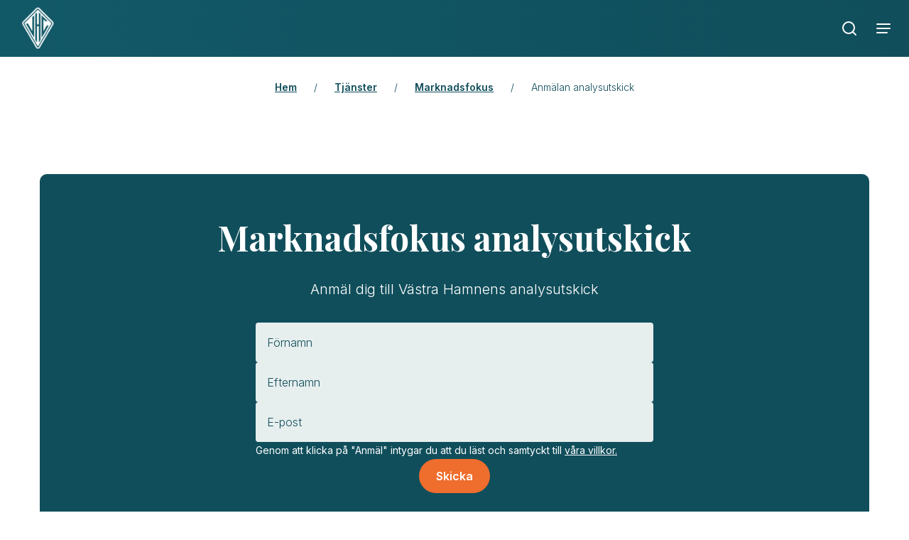

--- FILE ---
content_type: text/html; charset=utf-8
request_url: https://www.vhcorp.se/tjanster/marknadsfokus/anmaelan-analysutskick
body_size: 35978
content:
<!DOCTYPE html><html lang="sv-se"><head><meta charSet="utf-8"/><title>Anmälan Marknadsfokus analysutskick</title><meta name="robots" content="index,follow"/><meta name="googlebot" content="index,follow"/><meta name="description" content="Anmäl dig här till Västra Hamnen Corporate Finances analysutskick."/><meta name="twitter:card" content="summary_large_image"/><meta name="twitter:creator" content="vhcorp_se"/><meta property="og:title" content="Anmälan Marknadsfokus analysutskick"/><meta property="og:description" content="Anmäl dig här till Västra Hamnen Corporate Finances analysutskick."/><meta property="og:type" content="website"/><meta property="og:image" content="https://a.storyblok.com/f/134473/6000x4000/64e3892c7b/karl-hornfeldt-ernqcviaymc-unsplash.jpg"/><meta property="og:locale" content="sv-se"/><meta name="twitter:title" content="Anmälan Marknadsfokus analysutskick"/><meta name="twitter:description" content="Anmäl dig här till Västra Hamnen Corporate Finances analysutskick."/><meta name="twitter:image" content="https://a.storyblok.com/f/134473/6000x4000/64e3892c7b/karl-hornfeldt-ernqcviaymc-unsplash.jpg"/><meta http-equiv="content-security-policy" content="default-src &#x27;self&#x27; data: &#x27;unsafe-eval&#x27; &#x27;unsafe-inline&#x27; *.analytics.google.com *.google-analytics.com *.twitter.com a.storyblok.com api.storyblok.com app.storyblok.com cdn.linkedin.oribi.io feed.mfn.se fonts.googleapis.com fonts.gstatic.com gapi.storyblok.com hub.mfn.se img.storyblok.com img2.storyblok.com px.ads.linkedin.com snap.licdn.com static.ads-twitter.com stats.g.doubleclick.net t.co widget.datablocks.se www.google.se www.googletagmanager.com www.gstatic.com www.linkedin.com www.yfapi.net www.youtube.com yfapi.net; frame-src *"/><meta name="viewport" content="width=device-width, initial-scale=1.0"/><link rel="alternate" hrefLang="en" href="https://www.vhcorp.se/en/services/market-focus/Market-Focus-updates/"/><link rel="icon" href="/favicon.ico"/><meta name="next-head-count" content="19"/><link rel="preload" href="/_next/static/css/fc5eb4bd285f7fbb.css" as="style"/><link rel="stylesheet" href="/_next/static/css/fc5eb4bd285f7fbb.css" data-n-g=""/><noscript data-n-css=""></noscript><script defer="" nomodule="" src="/_next/static/chunks/polyfills-5cd94c89d3acac5f.js"></script><script defer="" src="/_next/static/chunks/9929.8e64405b0d294f58.js"></script><script defer="" src="/_next/static/chunks/1739.f75f05d1af90e188.js"></script><script defer="" src="/_next/static/chunks/5675.6348265c5812abe3.js"></script><script defer="" src="/_next/static/chunks/7016.4ece0af1b302965f.js"></script><script defer="" src="/_next/static/chunks/5728.01f8bfbc4ddeb102.js"></script><script defer="" src="/_next/static/chunks/6762.7a36846c5dc1d5e4.js"></script><script defer="" src="/_next/static/chunks/9664.b0622dc5c3a2fa3a.js"></script><script defer="" src="/_next/static/chunks/760.af8db59e7d6a7960.js"></script><script defer="" src="/_next/static/chunks/820.a212fa6a700fe68d.js"></script><script defer="" src="/_next/static/chunks/201.6d92f7123a2d4d4d.js"></script><script defer="" src="/_next/static/chunks/9525.49e02ba5c17a356d.js"></script><script defer="" src="/_next/static/chunks/6416.befac7a3ee9c8956.js"></script><script defer="" src="/_next/static/chunks/9896.215dc22390db39c3.js"></script><script src="/_next/static/chunks/webpack-926d82b5aa36624b.js" defer=""></script><script src="/_next/static/chunks/framework-79bce4a3a540b080.js" defer=""></script><script src="/_next/static/chunks/main-d471ad3c9730103d.js" defer=""></script><script src="/_next/static/chunks/pages/_app-7464dfec3a0d0970.js" defer=""></script><script src="/_next/static/chunks/3484-ae9fde6771c6fa55.js" defer=""></script><script src="/_next/static/chunks/pages/%5B%5B...slug%5D%5D-7ccafaf3f3c51171.js" defer=""></script><script src="/_next/static/d5ERgcxmbVcFA7DkqjMop/_buildManifest.js" defer=""></script><script src="/_next/static/d5ERgcxmbVcFA7DkqjMop/_ssgManifest.js" defer=""></script><script src="/_next/static/d5ERgcxmbVcFA7DkqjMop/_middlewareManifest.js" defer=""></script><style data-styled="" data-styled-version="5.3.3">body{color:#104E5B;}/*!sc*/
a{color:inherit;-webkit-text-decoration:none;text-decoration:none;}/*!sc*/
h1,h2,h3,h4,h5,p{margin:0;line-height:24px;}/*!sc*/
h1{font-family:'Playfair Display',serif;font-size:48px;line-height:67px;font-weight:700;text-align:center;}/*!sc*/
@media(max-width:1024px){h1{font-size:28px;line-height:40px;}}/*!sc*/
h2{font-family:'Inter',sans-serif;font-size:20px;line-height:30px;font-weight:300;text-align:center;}/*!sc*/
h3{font-family:'Playfair Display',serif;font-weight:700;font-size:28px;}/*!sc*/
h4{font-family:'Inter',sans-serif;font-weight:600;font-size:24px;}/*!sc*/
h5{font-family:'Inter',sans-serif;font-weight:600;font-size:16px;line-height:24px;}/*!sc*/
input{outline:none;border:none;font-size:16px;font-family:'Inter',sans-serif;line-height:24px;color:#104E5B;}/*!sc*/
data-styled.g1[id="sc-global-dfxhPv1"]{content:"sc-global-dfxhPv1,"}/*!sc*/
.gPYFWB{display:-webkit-box;display:-webkit-flex;display:-ms-flexbox;display:flex;}/*!sc*/
.eACyNP{display:inline;}/*!sc*/
data-styled.g2[id="sc-c9a7d2eb-0"]{content:"gPYFWB,eACyNP,"}/*!sc*/
.bCAnbU{margin-top:0;display:-webkit-box;display:-webkit-flex;display:-ms-flexbox;display:flex;-webkit-flex-direction:column;-ms-flex-direction:column;flex-direction:column;-webkit-align-items:center;-webkit-box-align:center;-ms-flex-align:center;align-items:center;width:100%;}/*!sc*/
data-styled.g5[id="sc-7c040275-0"]{content:"bCAnbU,"}/*!sc*/
.lgOXGG{width:calc(100% - 56px - 56px);max-width:1280px;}/*!sc*/
@media screen and (max-width:1024px){.lgOXGG{margin:0 24px;width:calc(100% - 24px - 24px);}}/*!sc*/
data-styled.g7[id="sc-7c040275-2"]{content:"lgOXGG,"}/*!sc*/
.cUKqWB{display:-webkit-box;display:-webkit-flex;display:-ms-flexbox;display:flex;background:#EF6D2D;border-radius:100px;border:none;color:#FFFFFF;padding:12px 24px;cursor:pointer;-webkit-align-items:center;-webkit-box-align:center;-ms-flex-align:center;align-items:center;box-shadow:none;font-weight:600;font-family:'Inter',sans-serif;font-size:16px;line-height:24px;}/*!sc*/
data-styled.g57[id="sc-3f7980e4-0"]{content:"cUKqWB,"}/*!sc*/
.iiOSsD{position:relative;display:-webkit-box;display:-webkit-flex;display:-ms-flexbox;display:flex;-webkit-flex-direction:column;-ms-flex-direction:column;flex-direction:column;-webkit-box-pack:center;-webkit-justify-content:center;-ms-flex-pack:center;justify-content:center;-webkit-align-items:center;-webkit-box-align:center;-ms-flex-align:center;align-items:center;background:#FFFFFF;max-width:100%;width:100%;padding-top:112px;padding-bottom:112px;}/*!sc*/
.iiOSsD > :not(:last-child){margin-bottom:64px;}/*!sc*/
@media (max-width:1024px){.iiOSsD{padding-top:40px;padding-bottom:40px;}.iiOSsD > :not(:last-child){margin-bottom:40px;}}/*!sc*/
data-styled.g144[id="sc-d36c836e-0"]{content:"iiOSsD,"}/*!sc*/
.bolgQR a{font-weight:600;-webkit-text-decoration:underline;text-decoration:underline;}/*!sc*/
data-styled.g145[id="sc-3d6d34a1-0"]{content:"bolgQR,"}/*!sc*/
.jogFrP{overflow:hidden;width:100%;display:-webkit-box;display:-webkit-flex;display:-ms-flexbox;display:flex;-webkit-box-pack:center;-webkit-justify-content:center;-ms-flex-pack:center;justify-content:center;padding:32px 24px 0;background:#FFFFFF;}/*!sc*/
@media (max-width:1024px){.jogFrP{padding-top:24px;}}/*!sc*/
data-styled.g157[id="sc-8d16c1df-0"]{content:"jogFrP,"}/*!sc*/
@media (max-width:768px){.iRafB{max-width:50%;display:inline-block;}.iRafB > a > a{max-width:100%;display:inline-block;}}/*!sc*/
data-styled.g158[id="sc-8d16c1df-1"]{content:"iRafB,"}/*!sc*/
.gjDeSM{cursor:pointer;font-size:14px;font-weight:600;-webkit-text-decoration:underline;text-decoration:underline;line-height:21px;white-space:nowrap;}/*!sc*/
.bWsERu{cursor:pointer;font-size:14px;font-weight:300;-webkit-text-decoration:none;text-decoration:none;line-height:21px;white-space:nowrap;overflow:hidden;text-overflow:ellipsis;}/*!sc*/
data-styled.g159[id="sc-8d16c1df-2"]{content:"gjDeSM,bWsERu,"}/*!sc*/
.hvnfyh{margin:0 24px;font-size:14px;font-weight:300;line-height:21px;}/*!sc*/
@media (max-width:1024px){.hvnfyh{margin:0 16px;}}/*!sc*/
data-styled.g160[id="sc-8d16c1df-3"]{content:"hvnfyh,"}/*!sc*/
.coPQyu{position:relative;display:-webkit-box;display:-webkit-flex;display:-ms-flexbox;display:flex;-webkit-flex-direction:column;-ms-flex-direction:column;flex-direction:column;position:relative;-webkit-align-items:center;-webkit-box-align:center;-ms-flex-align:center;align-items:center;-webkit-box-pack:center;-webkit-justify-content:center;-ms-flex-pack:center;justify-content:center;background:#ffffff;min-height:112px;padding:56px;}/*!sc*/
.coPQyu h5{-webkit-text-decoration-line:underline;text-decoration-line:underline;margin-bottom:16px;}/*!sc*/
.coPQyu p{font-size:14px;line-height:21px;margin-top:8px;}/*!sc*/
@media screen and (max-width:768px){.coPQyu{padding:40px 24px;}}/*!sc*/
data-styled.g166[id="sc-cba4fb54-0"]{content:"coPQyu,"}/*!sc*/
.ktWYvw{display:grid;width:100%;grid-template-columns:repeat(4,fit-content(200px));-webkit-box-pack:justify;-webkit-justify-content:space-between;-ms-flex-pack:justify;justify-content:space-between;margin:56px 0;}/*!sc*/
@media screen and (max-width:1024px){.ktWYvw{grid-template-columns:repeat(2,fit-content(200px));}}/*!sc*/
@media screen and (max-width:768px){.ktWYvw{grid-template-columns:1fr;}}/*!sc*/
data-styled.g167[id="sc-cba4fb54-1"]{content:"ktWYvw,"}/*!sc*/
@media screen and (max-width:1024px){.emQlCT{margin-bottom:24px;}}/*!sc*/
@media screen and (max-width:768px){.emQlCT{justify-self:flex-start;margin-bottom:8px;}}/*!sc*/
data-styled.g168[id="sc-cba4fb54-2"]{content:"emQlCT,"}/*!sc*/
.jypXjd{display:-webkit-box;display:-webkit-flex;display:-ms-flexbox;display:flex;-webkit-box-pack:justify;-webkit-justify-content:space-between;-ms-flex-pack:justify;justify-content:space-between;width:100%;border-bottom:1px solid #104E5B;padding-bottom:56px;}/*!sc*/
@media screen and (max-width:768px){.jypXjd{-webkit-flex-direction:column;-ms-flex-direction:column;flex-direction:column;-webkit-box-pack:center;-webkit-justify-content:center;-ms-flex-pack:center;justify-content:center;padding-bottom:24px;}}/*!sc*/
data-styled.g169[id="sc-cba4fb54-3"]{content:"jypXjd,"}/*!sc*/
.GAzIY{display:-webkit-box;display:-webkit-flex;display:-ms-flexbox;display:flex;-webkit-flex-direction:row;-ms-flex-direction:row;flex-direction:row;-webkit-align-items:center;-webkit-box-align:center;-ms-flex-align:center;align-items:center;-webkit-flex-wrap:wrap;-ms-flex-wrap:wrap;flex-wrap:wrap;}/*!sc*/
.GAzIY a{padding-right:16px;font-size:14px;}/*!sc*/
.GAzIY a:not(:first-child){padding-left:16px;border-left:1px solid #104E5B;}/*!sc*/
@media screen and (max-width:768px){.GAzIY{padding-bottom:24px;}.GAzIY a{padding-right:8px;}.GAzIY a:not(:first-child){padding-left:8px;}}/*!sc*/
data-styled.g170[id="sc-cba4fb54-4"]{content:"GAzIY,"}/*!sc*/
.gCACPL{display:-webkit-box;display:-webkit-flex;display:-ms-flexbox;display:flex;-webkit-flex-wrap:wrap;-ms-flex-wrap:wrap;flex-wrap:wrap;}/*!sc*/
data-styled.g171[id="sc-cba4fb54-5"]{content:"gCACPL,"}/*!sc*/
.dfJmiL{display:-webkit-box;display:-webkit-flex;display:-ms-flexbox;display:flex;-webkit-flex-wrap:wrap;-ms-flex-wrap:wrap;flex-wrap:wrap;width:100%;-webkit-align-items:center;-webkit-box-align:center;-ms-flex-align:center;align-items:center;}/*!sc*/
data-styled.g172[id="sc-cba4fb54-6"]{content:"dfJmiL,"}/*!sc*/
.epTxXp{position:relative;margin:56px 64px 0 0;}/*!sc*/
@media screen and (max-width:768px){.epTxXp{margin:32px 56px 0 0;}}/*!sc*/
data-styled.g173[id="sc-cba4fb54-7"]{content:"epTxXp,"}/*!sc*/
.iLXQhI h3{font-family:inherit;line-height:24px;font-size:16px;font-weight:600;margin-bottom:16px;}/*!sc*/
.iLXQhI p{margin-top:0;margin-bottom:4px;font-size:16px;}/*!sc*/
data-styled.g174[id="sc-cba4fb54-8"]{content:"iLXQhI,"}/*!sc*/
.fiTroI{margin:0 12px;display:-webkit-box;display:-webkit-flex;display:-ms-flexbox;display:flex;-webkit-align-items:center;-webkit-box-align:center;-ms-flex-align:center;align-items:center;-webkit-box-pack:center;-webkit-justify-content:center;-ms-flex-pack:center;justify-content:center;}/*!sc*/
@media screen and (max-width:768px){.fiTroI{margin-left:0;padding:16px 16px 16px 0;}}/*!sc*/
data-styled.g175[id="sc-cba4fb54-9"]{content:"fiTroI,"}/*!sc*/
.zPUBw{display:-webkit-box;display:-webkit-flex;display:-ms-flexbox;display:flex;-webkit-flex-direction:column;-ms-flex-direction:column;flex-direction:column;gap:8px;}/*!sc*/
@media screen and (max-width:768px){.zPUBw{display:none;}}/*!sc*/
data-styled.g176[id="sc-cba4fb54-10"]{content:"zPUBw,"}/*!sc*/
.kLmfwY{position:relative;height:112px;z-index:10000;}/*!sc*/
@media screen and (max-width:1280px){.kLmfwY{height:80px;}}/*!sc*/
data-styled.g177[id="sc-3a91cf3c-0"]{content:"kLmfwY,"}/*!sc*/
.jiNixW{background:linear-gradient(271.56deg,#104E5B 1.82%,#125968 100%);opacity:1;z-index:-1;position:absolute;height:112px;left:0;width:100%;-webkit-transition:500ms ease;transition:500ms ease;}/*!sc*/
@media (max-width:1280px){.jiNixW{height:100%;}}/*!sc*/
data-styled.g178[id="sc-3a91cf3c-1"]{content:"jiNixW,"}/*!sc*/
.eXzKgx{position:fixed;width:100vw;max-width:100%;}/*!sc*/
data-styled.g180[id="sc-3a91cf3c-3"]{content:"eXzKgx,"}/*!sc*/
.iLUOTk{display:-webkit-box;display:-webkit-flex;display:-ms-flexbox;display:flex;-webkit-align-items:center;-webkit-box-align:center;-ms-flex-align:center;align-items:center;width:100%;height:112px;padding-left:56px;color:#FFFFFF;}/*!sc*/
@media screen and (max-width:1280px){.iLUOTk{-webkit-box-pack:justify;-webkit-justify-content:space-between;-ms-flex-pack:justify;justify-content:space-between;padding:0 24px;height:80px;}}/*!sc*/
data-styled.g181[id="sc-3a91cf3c-4"]{content:"iLUOTk,"}/*!sc*/
.jEGuXa{min-width:58px;}/*!sc*/
.jEGuXa a{display:-webkit-box;display:-webkit-flex;display:-ms-flexbox;display:flex;justify-self:flex-start;-webkit-align-items:center;-webkit-box-align:center;-ms-flex-align:center;align-items:center;-webkit-box-pack:center;-webkit-justify-content:center;-ms-flex-pack:center;justify-content:center;}/*!sc*/
data-styled.g184[id="sc-3a91cf3c-7"]{content:"jEGuXa,"}/*!sc*/
.dZljtq{display:-webkit-box;display:-webkit-flex;display:-ms-flexbox;display:flex;-webkit-align-items:center;-webkit-box-align:center;-ms-flex-align:center;align-items:center;}/*!sc*/
data-styled.g186[id="sc-3a91cf3c-9"]{content:"dZljtq,"}/*!sc*/
.cBxEDY{line-height:0;width:24px;cursor:pointer;}/*!sc*/
@media screen and (max-width:1280px){.cBxEDY{margin-left:24px;background:none;border-radius:none;padding:0;margin-left:24px;width:24px;}}/*!sc*/
data-styled.g187[id="sc-3a91cf3c-10"]{content:"cBxEDY,"}/*!sc*/
.bTCvH{position:fixed;display:none;-webkit-align-items:center;-webkit-box-align:center;-ms-flex-align:center;align-items:center;z-index:99999;width:100%;height:112px;background:linear-gradient(271.56deg,#104E5B 1.82%,#125968 100%);padding:0 56px;-webkit-animation:ehzjup 0.5s ease-out;animation:ehzjup 0.5s ease-out;}/*!sc*/
@media screen and (max-width:1024px){.bTCvH{height:80px;padding:0 24px;}}/*!sc*/
data-styled.g191[id="sc-faa83ab8-0"]{content:"bTCvH,"}/*!sc*/
.eywrok{position:relative;width:24px;height:24px;}/*!sc*/
data-styled.g192[id="sc-faa83ab8-1"]{content:"eywrok,"}/*!sc*/
.dWGdef{-webkit-flex:1;-ms-flex:1;flex:1;min-width:20px;background:transparent;border:none;border-bottom:1px solid #E7EEEE66;padding:12px;margin:20px;outline:none;color:#FFFFFF;font-family:'Playfair Display',serif;font-weight:700;font-size:36px;line-height:50px;text-align:center;}/*!sc*/
.dWGdef::-webkit-input-placeholder{color:#FFFFFF66;}/*!sc*/
.dWGdef::-moz-placeholder{color:#FFFFFF66;}/*!sc*/
.dWGdef:-ms-input-placeholder{color:#FFFFFF66;}/*!sc*/
.dWGdef::placeholder{color:#FFFFFF66;}/*!sc*/
@media screen and (max-width:768px){.dWGdef{font-size:24px;line-height:30px;margin:12px;}}/*!sc*/
data-styled.g193[id="sc-faa83ab8-2"]{content:"dWGdef,"}/*!sc*/
.dBICxU{display:-webkit-box;display:-webkit-flex;display:-ms-flexbox;display:flex;-webkit-align-items:center;-webkit-box-align:center;-ms-flex-align:center;align-items:center;-webkit-box-pack:center;-webkit-justify-content:center;-ms-flex-pack:center;justify-content:center;padding:12px;border-radius:100px;background:rgba(255,255,255,0.1);cursor:pointer;}/*!sc*/
@media screen and (max-width:768px){.dBICxU{padding:4px;}}/*!sc*/
data-styled.g194[id="sc-faa83ab8-3"]{content:"dBICxU,"}/*!sc*/
.juBklO{padding:56px;background:#104E5B;color:#FFFFFF;border-radius:10px;}/*!sc*/
.juBklO > h1,.juBklO > h2{max-width:768px;margin:0 auto;}/*!sc*/
.juBklO > h1{text-align:center;margin-bottom:24px;}/*!sc*/
@media (max-width:1024px){.juBklO{padding:40px 24px;}.juBklO > h2{font-size:16px;}}/*!sc*/
data-styled.g264[id="sc-50562a3c-0"]{content:"juBklO,"}/*!sc*/
.guJZQM{margin:32px auto 0;max-width:768px;display:-webkit-box;display:-webkit-flex;display:-ms-flexbox;display:flex;-webkit-flex-direction:column;-ms-flex-direction:column;flex-direction:column;gap:32px;-webkit-align-items:center;-webkit-box-align:center;-ms-flex-align:center;align-items:center;}/*!sc*/
@media (max-width:768px){.guJZQM{gap:24px;}}/*!sc*/
.guJZQM input{padding:16px;border-radius:4px;max-width:560px;width:100%;background:#E7EEEE;}/*!sc*/
.guJZQM input::-webkit-input-placeholder{color:#104E5B;font-weight:300;}/*!sc*/
.guJZQM input::-moz-placeholder{color:#104E5B;font-weight:300;}/*!sc*/
.guJZQM input:-ms-input-placeholder{color:#104E5B;font-weight:300;}/*!sc*/
.guJZQM input::placeholder{color:#104E5B;font-weight:300;}/*!sc*/
data-styled.g265[id="sc-50562a3c-1"]{content:"guJZQM,"}/*!sc*/
.feDHmU{font-weight:400;font-size:14px;width:100%;margin:0 auto;max-width:560px;}/*!sc*/
.feDHmU a{font-weight:400 !important;display:inline;}/*!sc*/
data-styled.g266[id="sc-50562a3c-2"]{content:"feDHmU,"}/*!sc*/
@-webkit-keyframes ehzjup{0%{opacity:1;}100%{opacity:0;}}/*!sc*/
@keyframes ehzjup{0%{opacity:1;}100%{opacity:0;}}/*!sc*/
data-styled.g281[id="sc-keyframes-ehzjup"]{content:"ehzjup,"}/*!sc*/
</style></head><body><div id="__next" data-reactroot=""><noscript><iframe src="https://www.googletagmanager.com/ns.html?id=GTM-WWZ4XVT" height="0" width="0" style="display:none;visibility:hidden"/></noscript><div class="sc-3a91cf3c-0 kLmfwY"><div class="sc-faa83ab8-0 bTCvH"><div class="sc-faa83ab8-1 eywrok"><span style="box-sizing:border-box;display:inline-block;overflow:hidden;width:24px;height:24px;background:none;opacity:1;border:0;margin:0;padding:0;position:relative"><img src="[data-uri]" decoding="async" data-nimg="fixed" style="position:absolute;top:0;left:0;bottom:0;right:0;box-sizing:border-box;padding:0;border:none;margin:auto;display:block;width:0;height:0;min-width:100%;max-width:100%;min-height:100%;max-height:100%"/><noscript><img srcSet="/_next/static/media/search.291c4ca0.svg 1x, /_next/static/media/search.291c4ca0.svg 2x" src="/_next/static/media/search.291c4ca0.svg" decoding="async" data-nimg="fixed" style="position:absolute;top:0;left:0;bottom:0;right:0;box-sizing:border-box;padding:0;border:none;margin:auto;display:block;width:0;height:0;min-width:100%;max-width:100%;min-height:100%;max-height:100%" loading="lazy"/></noscript></span></div><input placeholder="Sök" name="search" value="" class="sc-faa83ab8-2 dWGdef"/><div class="sc-faa83ab8-3 dBICxU"><span style="box-sizing:border-box;display:inline-block;overflow:hidden;width:24px;height:24px;background:none;opacity:1;border:0;margin:0;padding:0;position:relative"><img src="[data-uri]" decoding="async" data-nimg="fixed" style="position:absolute;top:0;left:0;bottom:0;right:0;box-sizing:border-box;padding:0;border:none;margin:auto;display:block;width:0;height:0;min-width:100%;max-width:100%;min-height:100%;max-height:100%"/><noscript><img srcSet="/_next/static/media/x.baef48c9.svg 1x, /_next/static/media/x.baef48c9.svg 2x" src="/_next/static/media/x.baef48c9.svg" decoding="async" data-nimg="fixed" style="position:absolute;top:0;left:0;bottom:0;right:0;box-sizing:border-box;padding:0;border:none;margin:auto;display:block;width:0;height:0;min-width:100%;max-width:100%;min-height:100%;max-height:100%" loading="lazy"/></noscript></span></div></div><header class="sc-3a91cf3c-3 eXzKgx"><div class="sc-3a91cf3c-1 jiNixW"></div><div class="sc-3a91cf3c-4 iLUOTk"><div class="sc-3a91cf3c-7 jEGuXa"><a target="_self" href="/" class="sc-c9a7d2eb-0 gPYFWB"><span style="box-sizing:border-box;display:inline-block;overflow:hidden;width:initial;height:initial;background:none;opacity:1;border:0;margin:0;padding:0;position:relative;max-width:100%"><span style="box-sizing:border-box;display:block;width:initial;height:initial;background:none;opacity:1;border:0;margin:0;padding:0;max-width:100%"><img style="display:block;max-width:100%;width:initial;height:initial;background:none;opacity:1;border:0;margin:0;padding:0" alt="" aria-hidden="true" src="data:image/svg+xml,%3csvg%20xmlns=%27http://www.w3.org/2000/svg%27%20version=%271.1%27%20width=%2747%27%20height=%2764%27/%3e"/></span><img alt="logo" src="[data-uri]" decoding="async" data-nimg="intrinsic" style="position:absolute;top:0;left:0;bottom:0;right:0;box-sizing:border-box;padding:0;border:none;margin:auto;display:block;width:0;height:0;min-width:100%;max-width:100%;min-height:100%;max-height:100%"/><noscript><img alt="logo" srcSet="/_next/image?url=%2F_next%2Fstatic%2Fmedia%2Flogo-white.7bc8f646.png&amp;w=48&amp;q=75 1x, /_next/image?url=%2F_next%2Fstatic%2Fmedia%2Flogo-white.7bc8f646.png&amp;w=96&amp;q=75 2x" src="/_next/image?url=%2F_next%2Fstatic%2Fmedia%2Flogo-white.7bc8f646.png&amp;w=96&amp;q=75" decoding="async" data-nimg="intrinsic" style="position:absolute;top:0;left:0;bottom:0;right:0;box-sizing:border-box;padding:0;border:none;margin:auto;display:block;width:0;height:0;min-width:100%;max-width:100%;min-height:100%;max-height:100%" loading="lazy"/></noscript></span></a></div><div class="sc-3a91cf3c-9 dZljtq"><div class="sc-3a91cf3c-10 cBxEDY"><span style="box-sizing:border-box;display:inline-block;overflow:hidden;width:initial;height:initial;background:none;opacity:1;border:0;margin:0;padding:0;position:relative;max-width:100%"><span style="box-sizing:border-box;display:block;width:initial;height:initial;background:none;opacity:1;border:0;margin:0;padding:0;max-width:100%"><img style="display:block;max-width:100%;width:initial;height:initial;background:none;opacity:1;border:0;margin:0;padding:0" alt="" aria-hidden="true" src="data:image/svg+xml,%3csvg%20xmlns=%27http://www.w3.org/2000/svg%27%20version=%271.1%27%20width=%2724%27%20height=%2724%27/%3e"/></span><img src="[data-uri]" decoding="async" data-nimg="intrinsic" style="position:absolute;top:0;left:0;bottom:0;right:0;box-sizing:border-box;padding:0;border:none;margin:auto;display:block;width:0;height:0;min-width:100%;max-width:100%;min-height:100%;max-height:100%"/><noscript><img srcSet="/_next/static/media/search.291c4ca0.svg 1x, /_next/static/media/search.291c4ca0.svg 2x" src="/_next/static/media/search.291c4ca0.svg" decoding="async" data-nimg="intrinsic" style="position:absolute;top:0;left:0;bottom:0;right:0;box-sizing:border-box;padding:0;border:none;margin:auto;display:block;width:0;height:0;min-width:100%;max-width:100%;min-height:100%;max-height:100%" loading="lazy"/></noscript></span></div><div class="sc-3a91cf3c-10 cBxEDY"><span style="box-sizing:border-box;display:inline-block;overflow:hidden;width:initial;height:initial;background:none;opacity:1;border:0;margin:0;padding:0;position:relative;max-width:100%"><span style="box-sizing:border-box;display:block;width:initial;height:initial;background:none;opacity:1;border:0;margin:0;padding:0;max-width:100%"><img style="display:block;max-width:100%;width:initial;height:initial;background:none;opacity:1;border:0;margin:0;padding:0" alt="" aria-hidden="true" src="data:image/svg+xml,%3csvg%20xmlns=%27http://www.w3.org/2000/svg%27%20version=%271.1%27%20width=%2724%27%20height=%2724%27/%3e"/></span><img src="[data-uri]" decoding="async" data-nimg="intrinsic" style="position:absolute;top:0;left:0;bottom:0;right:0;box-sizing:border-box;padding:0;border:none;margin:auto;display:block;width:0;height:0;min-width:100%;max-width:100%;min-height:100%;max-height:100%"/><noscript><img srcSet="/_next/static/media/menu.f7d1a193.svg 1x, /_next/static/media/menu.f7d1a193.svg 2x" src="/_next/static/media/menu.f7d1a193.svg" decoding="async" data-nimg="intrinsic" style="position:absolute;top:0;left:0;bottom:0;right:0;box-sizing:border-box;padding:0;border:none;margin:auto;display:block;width:0;height:0;min-width:100%;max-width:100%;min-height:100%;max-height:100%" loading="lazy"/></noscript></span></div></div></div></header></div><main class="sc-7c040275-0 bCAnbU"><div class="sc-8d16c1df-0 jogFrP"><div class="sc-8d16c1df-1 iRafB"><a display="inline" target="_self" href="/" class="sc-c9a7d2eb-0 eACyNP"><a class="sc-8d16c1df-2 gjDeSM">Hem</a></a><span class="sc-8d16c1df-3 hvnfyh">/</span></div><div class="sc-8d16c1df-1 iRafB"><a display="inline" target="_self" href="/tjanster" class="sc-c9a7d2eb-0 eACyNP"><a class="sc-8d16c1df-2 gjDeSM">Tjänster</a></a><span class="sc-8d16c1df-3 hvnfyh">/</span></div><div class="sc-8d16c1df-1 iRafB"><a display="inline" target="_self" href="/tjanster/marknadsfokus" class="sc-c9a7d2eb-0 eACyNP"><a class="sc-8d16c1df-2 gjDeSM">Marknadsfokus</a></a><span class="sc-8d16c1df-3 hvnfyh">/</span></div><div class="sc-8d16c1df-1 iRafB"><a display="inline" target="_self" href="/tjanster/marknadsfokus/anmaelan-analysutskick" class="sc-c9a7d2eb-0 eACyNP"><a class="sc-8d16c1df-2 bWsERu">Anmälan analysutskick</a></a></div></div><div width="fullWidth" class="sc-d36c836e-0 iiOSsD"><div class="sc-7c040275-2 sc-50562a3c-0 lgOXGG juBklO"><h1>Marknadsfokus analysutskick</h1><h2>Anmäl dig till Västra Hamnens analysutskick </h2><form class="sc-50562a3c-1 guJZQM"><input type="text" placeholder="Förnamn"/><input type="text" placeholder="Efternamn"/><input type="email" placeholder="E-post"/><div class="sc-50562a3c-2 feDHmU"><p class="sc-3d6d34a1-0 bolgQR">Genom att klicka på &quot;Anmäl&quot; intygar du att du läst och samtyckt till <a target="_blank" href="/allmaena-villkor" class="sc-c9a7d2eb-0 gPYFWB">våra villkor.</a></p></div><button type="submit" class="sc-3f7980e4-0 cUKqWB"><p> Skicka</p></button></form></div></div></main><footer class="sc-cba4fb54-0 coPQyu"><span style="box-sizing:border-box;display:inline-block;overflow:hidden;width:initial;height:initial;background:none;opacity:1;border:0;margin:0;padding:0;position:relative;max-width:100%"><span style="box-sizing:border-box;display:block;width:initial;height:initial;background:none;opacity:1;border:0;margin:0;padding:0;max-width:100%"><img style="display:block;max-width:100%;width:initial;height:initial;background:none;opacity:1;border:0;margin:0;padding:0" alt="" aria-hidden="true" src="data:image/svg+xml,%3csvg%20xmlns=%27http://www.w3.org/2000/svg%27%20version=%271.1%27%20width=%27182%27%20height=%27119%27/%3e"/></span><img src="[data-uri]" decoding="async" data-nimg="intrinsic" style="position:absolute;top:0;left:0;bottom:0;right:0;box-sizing:border-box;padding:0;border:none;margin:auto;display:block;width:0;height:0;min-width:100%;max-width:100%;min-height:100%;max-height:100%"/><noscript><img srcSet="/_next/static/media/logo-footer.75999a30.svg 1x, /_next/static/media/logo-footer.75999a30.svg 2x" src="/_next/static/media/logo-footer.75999a30.svg" decoding="async" data-nimg="intrinsic" style="position:absolute;top:0;left:0;bottom:0;right:0;box-sizing:border-box;padding:0;border:none;margin:auto;display:block;width:0;height:0;min-width:100%;max-width:100%;min-height:100%;max-height:100%" loading="lazy"/></noscript></span><div class="sc-cba4fb54-1 ktWYvw"><div class="sc-cba4fb54-2 emQlCT"><h5><a target="_self" href="tjanster/" class="sc-c9a7d2eb-0 gPYFWB">Tjänster</a></h5><div class="sc-cba4fb54-10 zPUBw"><a target="_self" href="tjanster/corporate-finance/" class="sc-c9a7d2eb-0 gPYFWB">Corporate Finance</a><a target="_self" href="tjanster/marknadsfokus/" class="sc-c9a7d2eb-0 gPYFWB">Marknadsfokus</a><a target="_self" href="tjanster/certified-adviser/" class="sc-c9a7d2eb-0 gPYFWB">Certified Adviser</a></div></div><div class="sc-cba4fb54-2 emQlCT"><h5><a target="_self" href="transaktioner/" class="sc-c9a7d2eb-0 gPYFWB">Transaktioner</a></h5><div class="sc-cba4fb54-10 zPUBw"><a target="_self" href="transaktioner/pagaende-erbjudanden/" class="sc-c9a7d2eb-0 gPYFWB">Pågående erbjudanden</a><a target="_self" href="transaktioner/slutforda-uppdrag/" class="sc-c9a7d2eb-0 gPYFWB">Slutförda uppdrag</a></div></div><div class="sc-cba4fb54-2 emQlCT"><h5><a target="_self" href="om-oss/" class="sc-c9a7d2eb-0 gPYFWB">Om oss</a></h5><div class="sc-cba4fb54-10 zPUBw"><a target="_self" href="om-oss/medarbetare/" class="sc-c9a7d2eb-0 gPYFWB">Medarbetare</a><a target="_self" href="om-oss/karriar/" class="sc-c9a7d2eb-0 gPYFWB">Karriär</a><a target="_self" href="om-oss/kontakt/" class="sc-c9a7d2eb-0 gPYFWB">Kontakta oss</a><a target="_self" href="om-oss/regulatorisk-information/" class="sc-c9a7d2eb-0 gPYFWB">Regulatorisk information</a><a target="_self" href="nyheter/" class="sc-c9a7d2eb-0 gPYFWB">Nyheter</a></div></div><div class="sc-cba4fb54-2 emQlCT"><h5><a target="_self" href="om-oss/kontakt/" class="sc-c9a7d2eb-0 gPYFWB">Kontakt</a></h5><div class="sc-cba4fb54-8 iLXQhI"><p>Västra Hamnen</p><p>Corporate Finance AB</p><p>Stortorget 13 A</p><p>211 22<!-- --> <!-- -->Malmö</p></div><div class="sc-cba4fb54-10 zPUBw"></div><p>040-200 250</p><p><a href="mailto:info@vhcorp.se">info@vhcorp.se</a></p></div></div><div class="sc-cba4fb54-3 jypXjd"><div class="sc-cba4fb54-4 GAzIY"><a target="_self" href="allmaena-villkor" class="sc-c9a7d2eb-0 gPYFWB">Behandling av personuppgifter</a><a target="_self" href="om-oss/regulatorisk-information/" class="sc-c9a7d2eb-0 gPYFWB">Regulatorisk information</a></div><div class="sc-cba4fb54-5 gCACPL"><div class="sc-cba4fb54-9 fiTroI"><a href="https://www.linkedin.com/company/v-stra-hamnen-fondkommission/?originalSubdomain=se" target="_blank" rel="noreferrer"><span style="box-sizing:border-box;display:inline-block;overflow:hidden;width:initial;height:initial;background:none;opacity:1;border:0;margin:0;padding:0;position:relative;max-width:100%"><span style="box-sizing:border-box;display:block;width:initial;height:initial;background:none;opacity:1;border:0;margin:0;padding:0;max-width:100%"><img style="display:block;max-width:100%;width:initial;height:initial;background:none;opacity:1;border:0;margin:0;padding:0" alt="" aria-hidden="true" src="data:image/svg+xml,%3csvg%20xmlns=%27http://www.w3.org/2000/svg%27%20version=%271.1%27%20width=%2722%27%20height=%2721%27/%3e"/></span><img src="[data-uri]" decoding="async" data-nimg="intrinsic" style="position:absolute;top:0;left:0;bottom:0;right:0;box-sizing:border-box;padding:0;border:none;margin:auto;display:block;width:0;height:0;min-width:100%;max-width:100%;min-height:100%;max-height:100%"/><noscript><img srcSet="/_next/static/media/linked-in.3f8e2d95.svg 1x, /_next/static/media/linked-in.3f8e2d95.svg 2x" src="/_next/static/media/linked-in.3f8e2d95.svg" decoding="async" data-nimg="intrinsic" style="position:absolute;top:0;left:0;bottom:0;right:0;box-sizing:border-box;padding:0;border:none;margin:auto;display:block;width:0;height:0;min-width:100%;max-width:100%;min-height:100%;max-height:100%" loading="lazy"/></noscript></span></a></div><div class="sc-cba4fb54-9 fiTroI"><a href="https://www.youtube.com/c/vastrahamnencorporatefinance" target="_blank" rel="noreferrer"><span style="box-sizing:border-box;display:inline-block;overflow:hidden;width:initial;height:initial;background:none;opacity:1;border:0;margin:0;padding:0;position:relative;max-width:100%"><span style="box-sizing:border-box;display:block;width:initial;height:initial;background:none;opacity:1;border:0;margin:0;padding:0;max-width:100%"><img style="display:block;max-width:100%;width:initial;height:initial;background:none;opacity:1;border:0;margin:0;padding:0" alt="" aria-hidden="true" src="data:image/svg+xml,%3csvg%20xmlns=%27http://www.w3.org/2000/svg%27%20version=%271.1%27%20width=%2724%27%20height=%2717%27/%3e"/></span><img src="[data-uri]" decoding="async" data-nimg="intrinsic" style="position:absolute;top:0;left:0;bottom:0;right:0;box-sizing:border-box;padding:0;border:none;margin:auto;display:block;width:0;height:0;min-width:100%;max-width:100%;min-height:100%;max-height:100%"/><noscript><img srcSet="/_next/image?url=%2F_next%2Fstatic%2Fmedia%2FSubtract.da6867b7.png&amp;w=32&amp;q=75 1x, /_next/image?url=%2F_next%2Fstatic%2Fmedia%2FSubtract.da6867b7.png&amp;w=48&amp;q=75 2x" src="/_next/image?url=%2F_next%2Fstatic%2Fmedia%2FSubtract.da6867b7.png&amp;w=48&amp;q=75" decoding="async" data-nimg="intrinsic" style="position:absolute;top:0;left:0;bottom:0;right:0;box-sizing:border-box;padding:0;border:none;margin:auto;display:block;width:0;height:0;min-width:100%;max-width:100%;min-height:100%;max-height:100%" loading="lazy"/></noscript></span></a></div><div class="sc-cba4fb54-9 fiTroI"><a href="https://twitter.com/vhcorp_se" target="_blank" rel="noreferrer"><span style="box-sizing:border-box;display:inline-block;overflow:hidden;width:initial;height:initial;background:none;opacity:1;border:0;margin:0;padding:0;position:relative;max-width:100%"><span style="box-sizing:border-box;display:block;width:initial;height:initial;background:none;opacity:1;border:0;margin:0;padding:0;max-width:100%"><img style="display:block;max-width:100%;width:initial;height:initial;background:none;opacity:1;border:0;margin:0;padding:0" alt="" aria-hidden="true" src="data:image/svg+xml,%3csvg%20xmlns=%27http://www.w3.org/2000/svg%27%20version=%271.1%27%20width=%2720%27%20height=%2716%27/%3e"/></span><img src="[data-uri]" decoding="async" data-nimg="intrinsic" style="position:absolute;top:0;left:0;bottom:0;right:0;box-sizing:border-box;padding:0;border:none;margin:auto;display:block;width:0;height:0;min-width:100%;max-width:100%;min-height:100%;max-height:100%"/><noscript><img srcSet="/_next/image?url=%2F_next%2Fstatic%2Fmedia%2FVector.056fb9aa.png&amp;w=32&amp;q=75 1x, /_next/image?url=%2F_next%2Fstatic%2Fmedia%2FVector.056fb9aa.png&amp;w=48&amp;q=75 2x" src="/_next/image?url=%2F_next%2Fstatic%2Fmedia%2FVector.056fb9aa.png&amp;w=48&amp;q=75" decoding="async" data-nimg="intrinsic" style="position:absolute;top:0;left:0;bottom:0;right:0;box-sizing:border-box;padding:0;border:none;margin:auto;display:block;width:0;height:0;min-width:100%;max-width:100%;min-height:100%;max-height:100%" loading="lazy"/></noscript></span></a></div></div></div><div class="sc-cba4fb54-6 dfJmiL"><div class="sc-cba4fb54-7 epTxXp"><span style="box-sizing:border-box;display:inline-block;overflow:hidden;width:initial;height:initial;background:none;opacity:1;border:0;margin:0;padding:0;position:relative;max-width:100%"><span style="box-sizing:border-box;display:block;width:initial;height:initial;background:none;opacity:1;border:0;margin:0;padding:0;max-width:100%"><img style="display:block;max-width:100%;width:initial;height:initial;background:none;opacity:1;border:0;margin:0;padding:0" alt="" aria-hidden="true" src="data:image/svg+xml,%3csvg%20xmlns=%27http://www.w3.org/2000/svg%27%20version=%271.1%27%20width=%2742%27%20height=%2741%27/%3e"/></span><img src="[data-uri]" decoding="async" data-nimg="intrinsic" style="position:absolute;top:0;left:0;bottom:0;right:0;box-sizing:border-box;padding:0;border:none;margin:auto;display:block;width:0;height:0;min-width:100%;max-width:100%;min-height:100%;max-height:100%;object-fit:cover;filter:blur(20px);background-size:cover;background-image:url(&quot;https://a.storyblok.com/f/134473/42x41/8ddf1e91e2/fi-logotyp-1.png/m/40x40&quot;);background-position:0% 0%"/><noscript><img srcSet="/_next/image?url=https%3A%2F%2Fa.storyblok.com%2Ff%2F134473%2F42x41%2F8ddf1e91e2%2Ffi-logotyp-1.png%2Fm%2Ffilters%3Aquality(75)%3Aformat(webp)&amp;w=48&amp;q=75 1x, /_next/image?url=https%3A%2F%2Fa.storyblok.com%2Ff%2F134473%2F42x41%2F8ddf1e91e2%2Ffi-logotyp-1.png%2Fm%2Ffilters%3Aquality(75)%3Aformat(webp)&amp;w=96&amp;q=75 2x" src="/_next/image?url=https%3A%2F%2Fa.storyblok.com%2Ff%2F134473%2F42x41%2F8ddf1e91e2%2Ffi-logotyp-1.png%2Fm%2Ffilters%3Aquality(75)%3Aformat(webp)&amp;w=96&amp;q=75" decoding="async" data-nimg="intrinsic" style="position:absolute;top:0;left:0;bottom:0;right:0;box-sizing:border-box;padding:0;border:none;margin:auto;display:block;width:0;height:0;min-width:100%;max-width:100%;min-height:100%;max-height:100%;object-fit:cover" loading="lazy"/></noscript></span></div><div class="sc-cba4fb54-7 epTxXp"><span style="box-sizing:border-box;display:inline-block;overflow:hidden;width:initial;height:initial;background:none;opacity:1;border:0;margin:0;padding:0;position:relative;max-width:100%"><span style="box-sizing:border-box;display:block;width:initial;height:initial;background:none;opacity:1;border:0;margin:0;padding:0;max-width:100%"><img style="display:block;max-width:100%;width:initial;height:initial;background:none;opacity:1;border:0;margin:0;padding:0" alt="" aria-hidden="true" src="data:image/svg+xml,%3csvg%20xmlns=%27http://www.w3.org/2000/svg%27%20version=%271.1%27%20width=%27201%27%20height=%2727%27/%3e"/></span><img src="[data-uri]" decoding="async" data-nimg="intrinsic" style="position:absolute;top:0;left:0;bottom:0;right:0;box-sizing:border-box;padding:0;border:none;margin:auto;display:block;width:0;height:0;min-width:100%;max-width:100%;min-height:100%;max-height:100%;object-fit:cover;filter:blur(20px);background-size:cover;background-image:url(&quot;https://a.storyblok.com/f/134473/201x27/90a443326a/group-13.png/m/40x40&quot;);background-position:0% 0%"/><noscript><img srcSet="/_next/image?url=https%3A%2F%2Fa.storyblok.com%2Ff%2F134473%2F201x27%2F90a443326a%2Fgroup-13.png%2Fm%2Ffilters%3Aquality(75)%3Aformat(webp)&amp;w=256&amp;q=75 1x, /_next/image?url=https%3A%2F%2Fa.storyblok.com%2Ff%2F134473%2F201x27%2F90a443326a%2Fgroup-13.png%2Fm%2Ffilters%3Aquality(75)%3Aformat(webp)&amp;w=640&amp;q=75 2x" src="/_next/image?url=https%3A%2F%2Fa.storyblok.com%2Ff%2F134473%2F201x27%2F90a443326a%2Fgroup-13.png%2Fm%2Ffilters%3Aquality(75)%3Aformat(webp)&amp;w=640&amp;q=75" decoding="async" data-nimg="intrinsic" style="position:absolute;top:0;left:0;bottom:0;right:0;box-sizing:border-box;padding:0;border:none;margin:auto;display:block;width:0;height:0;min-width:100%;max-width:100%;min-height:100%;max-height:100%;object-fit:cover" loading="lazy"/></noscript></span></div><div class="sc-cba4fb54-7 epTxXp"><span style="box-sizing:border-box;display:inline-block;overflow:hidden;width:initial;height:initial;background:none;opacity:1;border:0;margin:0;padding:0;position:relative;max-width:100%"><span style="box-sizing:border-box;display:block;width:initial;height:initial;background:none;opacity:1;border:0;margin:0;padding:0;max-width:100%"><img style="display:block;max-width:100%;width:initial;height:initial;background:none;opacity:1;border:0;margin:0;padding:0" alt="" aria-hidden="true" src="data:image/svg+xml,%3csvg%20xmlns=%27http://www.w3.org/2000/svg%27%20version=%271.1%27%20width=%27172%27%20height=%2741%27/%3e"/></span><img src="[data-uri]" decoding="async" data-nimg="intrinsic" style="position:absolute;top:0;left:0;bottom:0;right:0;box-sizing:border-box;padding:0;border:none;margin:auto;display:block;width:0;height:0;min-width:100%;max-width:100%;min-height:100%;max-height:100%;object-fit:cover;filter:blur(20px);background-size:cover;background-image:url(&quot;https://a.storyblok.com/f/134473/172x41/e376d39ac9/nasdaq_firstnorth_s-1.png/m/40x40&quot;);background-position:0% 0%"/><noscript><img srcSet="/_next/image?url=https%3A%2F%2Fa.storyblok.com%2Ff%2F134473%2F172x41%2Fe376d39ac9%2Fnasdaq_firstnorth_s-1.png%2Fm%2Ffilters%3Aquality(75)%3Aformat(webp)&amp;w=256&amp;q=75 1x, /_next/image?url=https%3A%2F%2Fa.storyblok.com%2Ff%2F134473%2F172x41%2Fe376d39ac9%2Fnasdaq_firstnorth_s-1.png%2Fm%2Ffilters%3Aquality(75)%3Aformat(webp)&amp;w=384&amp;q=75 2x" src="/_next/image?url=https%3A%2F%2Fa.storyblok.com%2Ff%2F134473%2F172x41%2Fe376d39ac9%2Fnasdaq_firstnorth_s-1.png%2Fm%2Ffilters%3Aquality(75)%3Aformat(webp)&amp;w=384&amp;q=75" decoding="async" data-nimg="intrinsic" style="position:absolute;top:0;left:0;bottom:0;right:0;box-sizing:border-box;padding:0;border:none;margin:auto;display:block;width:0;height:0;min-width:100%;max-width:100%;min-height:100%;max-height:100%;object-fit:cover" loading="lazy"/></noscript></span></div></div></footer></div><script id="__NEXT_DATA__" type="application/json">{"props":{"pageProps":{"story":{"__typename":"ContentItem","alternates":[{"__typename":"Alternate","fullSlug":"en/services/market-focus/Market-Focus-updates/"}],"content":{"_uid":"81a788c2-ee64-45ad-8840-b28928164898","body":[{"_uid":"439c84bc-971f-40b7-bd12-7766ad3bb8eb","body":[{"_uid":"5081d950-bf50-47ee-a6be-1a079ccec15a","terms":[{"_uid":"c9342030-775f-4054-824a-5b5be513a28f","link":{"id":"6a1a0814-cac1-4856-a8a2-3d4e8ff5b398","url":"","anchor":"","linktype":"story","fieldtype":"multilink","cached_url":"sv-se/allmaena-villkor"},"text":"Genom att klicka på \"Anmäl\" intygar du att du läst och samtyckt till ","linkText":"våra villkor.","component":"linkParagraph","openInNewTab":true}],"heading":"Marknadsfokus analysutskick","component":"newsLetterForm","errorText":"Något gick fel, försök igen","buttonText":" Skicka","subHeading":"Anmäl dig till Västra Hamnens analysutskick ","successText":"Tack för att...","namePlaceholder":"Förnamn","emailPlaceholder":"E-post","lastNamePlaceholder":"Efternamn"}],"width":"fullWidth","alignment":"center","component":"pageSection","background":"white","topSpacing":"large","bottomSpacing":"large","keepSpacingMobile":false}],"date":"","hero":[],"link":{"id":"","url":"","linktype":"story","fieldtype":"multilink","cached_url":""},"meta":{"_uid":"d232a0de-181b-414b-9c7d-c103b35468e0","title":"Anmälan Marknadsfokus analysutskick","plugin":"seo_metatags","og_image":"","og_title":"Anmälan Marknadsfokus analysutskick","description":"Anmäl dig här till Västra Hamnen Corporate Finances analysutskick.","twitter_image":"","twitter_title":"Anmälan Marknadsfokus analysutskick","og_description":"Anmäl dig här till Västra Hamnen Corporate Finances analysutskick.","twitter_description":"Anmäl dig här till Västra Hamnen Corporate Finances analysutskick."},"asset":{"id":null,"alt":null,"name":"","focus":null,"title":null,"filename":"","copyright":null,"fieldtype":"asset"},"heading":"","component":"page","paragraphs":[],"subheading":"","breadcrumbs":[{"_uid":"5d476915-a1ca-4401-aca6-507690ae632f","component":"breadCrumbs","background":"white"}],"description":[],"featureText":"","textDivider":false,"featureImage":{"id":null,"alt":null,"name":"","focus":null,"title":null,"filename":"","copyright":null,"fieldtype":"asset"},"descriptionHero":[],"descriptionBackground":"white","rightDescriptionColumn":[],"descriptionBottomPadding":"large"},"full_slug":"sv-se/tjanster/marknadsfokus/anmaelan-analysutskick/","id":95044717,"name":"Anmälan analysutskick","parent_id":108712780,"uuid":"05847ab6-5d62-43ea-996d-34a48f4a9042"},"isWorkingInStoryblok":false,"marketData":{"ipo":"","_uid":"87988d27-9f90-4c79-b966-8abeefdb0f5e","invest":"Investerarnätverk","ipoLink":{"id":"","url":"","anchor":"","linktype":"story","fieldtype":"multilink","cached_url":""},"socials":[{"_uid":"d79de373-77ef-4697-9a53-1dcc6e246061","path":"https://www.linkedin.com/company/v-stra-hamnen-fondkommission/?originalSubdomain=se","type":"linkedin","component":"socialIcon"},{"_uid":"032ce882-893f-4bfb-b010-9ce78c560963","path":"https://www.youtube.com/c/vastrahamnencorporatefinance","type":"youtube","component":"socialIcon"},{"_uid":"7ac2abad-3f44-4663-ba5f-22e88d3b2bc9","path":"https://twitter.com/vhcorp_se","type":"twitter","component":"socialIcon"}],"linkText":"Ladda hem analys","partners":[{"_uid":"1d31ee80-e588-47ee-986f-fd5457dfd8d1","image":{"id":4044640,"alt":null,"name":"","focus":null,"title":null,"filename":"https://a.storyblok.com/f/134473/42x41/8ddf1e91e2/fi-logotyp-1.png","copyright":null,"fieldtype":"asset"},"component":"imageBlock"},{"_uid":"709d556f-7475-40fd-a0d1-2e94da372772","image":{"id":4044604,"alt":"","name":"","focus":null,"title":"","filename":"https://a.storyblok.com/f/134473/201x27/90a443326a/group-13.png","copyright":"","fieldtype":"asset"},"component":"imageBlock"},{"_uid":"a392f6ed-8ce2-4a11-a6d0-82717c2d1148","image":{"id":4044642,"alt":null,"name":"","focus":null,"title":null,"filename":"https://a.storyblok.com/f/134473/172x41/e376d39ac9/nasdaq_firstnorth_s-1.png","copyright":null,"fieldtype":"asset"},"component":"imageBlock"}],"component":"marketData","buttonType":"primary","headerItems":[{"_uid":"f2f8579d-c3b3-4f5d-a2ad-b806a9d0d235","links":[{"_uid":"e7c42315-0141-4f90-bbf2-9cacbf353062","link":{"id":"99b0262a-bd04-4c09-aa75-536a923b73d2","url":"","linktype":"story","fieldtype":"multilink","cached_url":"sv-se/tjanster/corporate-finance/"},"linkText":"Corporate Finance","component":"storyLink"},{"_uid":"09ba2f27-71dd-4f28-83b0-504c288a6e4a","link":{"id":"6a7201ac-c394-4682-927a-436e80fb41f0","url":"","linktype":"story","fieldtype":"multilink","cached_url":"sv-se/tjanster/certified-adviser/"},"linkText":"Certified Adviser","component":"storyLink"},{"_uid":"b64a3872-53d6-4c56-9d3a-4a089c9ee77b","link":{"id":"cfa5fb36-f35f-4037-9fc7-b054025eb3d8","url":"","linktype":"story","fieldtype":"multilink","cached_url":"sv-se/tjanster/marknadsfokus/"},"linkText":"Marknadsfokus","component":"storyLink"}],"title":"Tjänster","component":"headerDropDown","menuHeading":"Våra tjänster","menuDescription":"Här finns mer information om Västra Hamnen Corporate Finances tjänster.","menuHeadingLink":{"id":"b9899174-caef-4800-bc54-192e4d65d675","url":"","anchor":"","linktype":"story","fieldtype":"multilink","cached_url":"sv-se/tjanster/"}},{"_uid":"9891cfb9-4aa3-4cdc-9e7b-d61c792e5a85","links":[{"_uid":"608e187d-2a84-4694-acfc-71890ec9f23c","link":{"id":"9eee4baa-8acd-49bf-93bf-de7662df4bc7","url":"","linktype":"story","fieldtype":"multilink","cached_url":"sv-se/transaktioner/pagaende-erbjudanden"},"linkText":"Pågående erbjudanden","component":"storyLink"},{"_uid":"09ee95f2-acce-4770-a0df-26b943052fdd","link":{"id":"343e060e-01c5-4cf6-88cf-60705b14c04e","url":"","linktype":"story","fieldtype":"multilink","cached_url":"sv-se/transaktioner/slutforda-uppdrag/"},"linkText":"Slutförda uppdrag","component":"storyLink"}],"title":"Transaktioner","component":"headerDropDown","titleLink":{"id":"","url":"","linktype":"story","fieldtype":"multilink","cached_url":""},"menuHeading":"Transaktioner","menuDescription":"Här finns information om Västra Hamnen Corporate Finances pågående erbjudanden och slutförda uppdrag.","menuHeadingLink":{"id":"1dd843ce-10d8-42ca-b3a7-adfce09b5f9a","url":"","anchor":"","linktype":"story","fieldtype":"multilink","cached_url":"sv-se/transaktioner/"}},{"_uid":"e9105313-8376-4229-a0db-52475785e964","links":[{"_uid":"c5f5eacc-b8e3-4482-a7d8-d7ab72898a1c","link":{"id":"5de1b2f9-dd2e-4044-9ae5-0ab121e82077","url":"","linktype":"story","fieldtype":"multilink","cached_url":"sv-se/om-oss/medarbetare/"},"linkText":"Medarbetare","component":"storyLink"},{"_uid":"5f647047-e93c-49c8-b427-fadf8f7289f3","link":{"id":"2d8799ba-0f21-4a17-9002-6bfa1888347a","url":"","linktype":"story","fieldtype":"multilink","cached_url":"sv-se/om-oss/karriar"},"linkText":"Karriär","component":"storyLink"},{"_uid":"ae08927e-84d2-40b3-81ec-385fbeee2984","link":{"id":"d2626d1a-d7ab-4626-a060-c7756161506d","url":"","linktype":"story","fieldtype":"multilink","cached_url":"sv-se/om-oss/kontakt/"},"linkText":"Kontakta oss","component":"storyLink"},{"_uid":"054874af-da6f-4a13-b27c-7d9dfc8e13f2","link":{"id":"f3526b1a-e8e7-45b3-b708-0ca0fcc3ab9c","url":"","linktype":"story","fieldtype":"multilink","cached_url":"sv-se/om-oss/regulatorisk-information"},"linkText":"Regulatorisk information","component":"storyLink"},{"_uid":"cd632360-191b-4e2d-970b-253bf6925125","link":{"id":"b96e7a5b-be96-4dba-ab45-37d4dc5f5f0d","url":"","linktype":"story","fieldtype":"multilink","cached_url":"sv-se/nyheter/"},"linkText":"Nyheter","component":"storyLink"},{"_uid":"d7504173-e6b3-4963-8e6a-da69f218d705","link":{"id":"97175e93-5b07-492e-9df2-cd6c85cba32e","url":"","linktype":"story","fieldtype":"multilink","cached_url":"sv-se/om-oss/vaestra-hamnen-moeter/"},"linkText":"Västra Hamnen Möter","component":"storyLink"}],"title":"Om oss","component":"headerDropDown","menuHeading":"Om oss","menuDescription":"Här finns närmare information om Västra Hamnen Corporate Finance.","menuHeadingLink":{"id":"b846c899-d7cd-4822-8f83-6ad38f0a81cf","url":"","anchor":"","linktype":"story","fieldtype":"multilink","cached_url":"sv-se/om-oss/"}},{"_uid":"08cec668-ca67-4adf-8819-e18490bd3e53","links":[{"_uid":"8f2ff316-d0d0-457c-91d4-31cb0abe6d48","link":{"id":"754d44fb-3544-4746-9a1b-a19b08cbf208","url":"","linktype":"story","fieldtype":"multilink","cached_url":"sv-se/investor-relations/pressmeddelanden/"},"linkText":"Pressmeddelanden","component":"storyLink"},{"_uid":"febb8473-ebde-4626-b2c3-11130a557d7e","link":{"id":"182dbeeb-7e1f-467b-8738-bcc9e2af6800","url":"","linktype":"story","fieldtype":"multilink","cached_url":"sv-se/investor-relations/finansiella-rapporter/"},"linkText":"Finansiella rapporter","component":"storyLink"},{"_uid":"fb273cd1-c43f-45a4-a122-9506e01f8d16","link":{"id":"8c5765d8-3d3c-462d-8d13-e90f3f4849e5","url":"","linktype":"story","fieldtype":"multilink","cached_url":"sv-se/investor-relations/bolagsstyrning/"},"linkText":"Bolagsstyrning","component":"storyLink"},{"_uid":"2f656ea1-3c36-4240-b1f8-9178e3be62d7","link":{"id":"4f911646-80e9-4bad-989b-e77592e6efde","url":"","linktype":"story","fieldtype":"multilink","cached_url":"sv-se/investor-relations/kalender/"},"linkText":"Kalender","component":"storyLink"},{"_uid":"5420a7c9-52ef-43bf-ab65-2cacbe1bfe36","link":{"id":"51b0c066-54e5-4dd9-af42-99fa5a4d7dd2","url":"","anchor":"","linktype":"story","fieldtype":"multilink","cached_url":"sv-se/investor-relations/certified-adviser/"},"linkText":"Certified adviser","component":"storyLink"},{"_uid":"953203f7-0556-4d04-8e71-2fc6d126a3ae","link":{"id":"fad8d5e5-8829-4ab9-8c26-26aff6b4be9a","url":"","anchor":"","linktype":"story","fieldtype":"multilink","cached_url":"sv-se/investor-relations/ovriga-dokument/"},"linkText":"Övriga dokument","component":"storyLink"}],"title":"Investor relations","component":"headerDropDown","menuHeading":"Investor relations","menuDescription":"Här finns Västra Hamnen Corporate Finances information för investerare samlad.","menuHeadingLink":{"id":"2a3e98c9-0b57-4048-bf85-5849eae29248","url":"","linktype":"story","fieldtype":"multilink","cached_url":"sv-se/investor-relations/"}}],"logoSpacing":"","newsLinkText":"Läs mer","videoLinkText":"Mer information","footerSections":[{"_uid":"955884b7-e474-4708-920f-616610700012","mail":"","phone":"","address":[],"component":"footerSection","sectionLink":{"id":"b9899174-caef-4800-bc54-192e4d65d675","url":"","linktype":"story","fieldtype":"multilink","cached_url":"sv-se/tjanster/"},"sectionLinks":[{"_uid":"5de89cd0-a714-45e3-992b-a7f63ff9196b","link":{"id":"99b0262a-bd04-4c09-aa75-536a923b73d2","url":"","anchor":"","linktype":"story","fieldtype":"multilink","cached_url":"sv-se/tjanster/corporate-finance/"},"linkText":"Corporate Finance","component":"storyLink"},{"_uid":"a10c0288-b91e-4301-a2d2-bd08c4424349","link":{"id":"cfa5fb36-f35f-4037-9fc7-b054025eb3d8","url":"","linktype":"story","fieldtype":"multilink","cached_url":"sv-se/tjanster/marknadsfokus/"},"linkText":"Marknadsfokus","component":"storyLink"},{"_uid":"c6cf9bda-1830-4e49-ad07-8e66f921caf5","link":{"id":"6a7201ac-c394-4682-927a-436e80fb41f0","url":"","linktype":"story","fieldtype":"multilink","cached_url":"sv-se/tjanster/certified-adviser/"},"linkText":"Certified Adviser","component":"storyLink"}],"sectionTitle":"Tjänster"},{"_uid":"114ca43a-ba67-446f-92aa-0f9af722449d","mail":"","phone":"","address":[],"component":"footerSection","sectionLink":{"id":"1dd843ce-10d8-42ca-b3a7-adfce09b5f9a","url":"","linktype":"story","fieldtype":"multilink","cached_url":"sv-se/transaktioner/"},"sectionLinks":[{"_uid":"2aed49e5-48d3-4ef2-964d-dda6d619adad","link":{"id":"32bf65f4-6524-4a25-93a6-bc8d980c0d14","url":"","linktype":"story","fieldtype":"multilink","cached_url":"sv-se/transaktioner/pagaende-erbjudanden/"},"linkText":"Pågående erbjudanden","component":"storyLink"},{"_uid":"20a3fe1b-1b86-4d31-a4fc-27c5fabb7241","link":{"id":"343e060e-01c5-4cf6-88cf-60705b14c04e","url":"","linktype":"story","fieldtype":"multilink","cached_url":"sv-se/transaktioner/slutforda-uppdrag/"},"linkText":"Slutförda uppdrag","component":"storyLink"}],"sectionTitle":"Transaktioner"},{"_uid":"092d2a65-1bcb-4ace-b5b5-74020dc5dc07","mail":"","phone":"","address":[],"component":"footerSection","sectionLink":{"id":"b846c899-d7cd-4822-8f83-6ad38f0a81cf","url":"","linktype":"story","fieldtype":"multilink","cached_url":"sv-se/om-oss/"},"sectionLinks":[{"_uid":"0746b017-7118-480f-bcb1-611e938fb8ab","link":{"id":"5de1b2f9-dd2e-4044-9ae5-0ab121e82077","url":"","linktype":"story","fieldtype":"multilink","cached_url":"sv-se/om-oss/medarbetare/"},"linkText":"Medarbetare","component":"storyLink"},{"_uid":"0d4bbbab-6116-4894-bf88-6951e192e973","link":{"id":"2d8799ba-0f21-4a17-9002-6bfa1888347a","url":"","linktype":"story","fieldtype":"multilink","cached_url":"sv-se/om-oss/karriar/"},"linkText":"Karriär","component":"storyLink"},{"_uid":"7ff11ee7-3af7-40fa-b149-0204f2222e0d","link":{"id":"d2626d1a-d7ab-4626-a060-c7756161506d","url":"","linktype":"story","fieldtype":"multilink","cached_url":"sv-se/om-oss/kontakt/"},"linkText":"Kontakta oss","component":"storyLink"},{"_uid":"a2c58f1d-406c-4729-a3f9-5f20f10fd0ee","link":{"id":"e1fe5f94-3125-4942-ad95-60c5d24eba74","url":"","linktype":"story","fieldtype":"multilink","cached_url":"sv-se/om-oss/regulatorisk-information/"},"linkText":"Regulatorisk information","component":"storyLink"},{"_uid":"4fd11f5c-d190-4894-a4e9-2bcf2fb2171b","link":{"id":"b96e7a5b-be96-4dba-ab45-37d4dc5f5f0d","url":"","linktype":"story","fieldtype":"multilink","cached_url":"sv-se/nyheter/"},"linkText":"Nyheter","component":"storyLink"}],"sectionTitle":"Om oss"},{"_uid":"c3bdc7e9-aea5-47fb-8123-ce6f28639133","mail":"info@vhcorp.se","phone":"040-200 250","address":[{"_uid":"c4202e30-7c3d-4a7a-bc51-444ff158fcc7","city":"Malmö","street":"Stortorget 13 A","zipCode":"211 22","component":"address"}],"component":"footerSection","sectionLink":{"id":"d2626d1a-d7ab-4626-a060-c7756161506d","url":"","anchor":"","linktype":"story","fieldtype":"multilink","cached_url":"sv-se/om-oss/kontakt/"},"sectionLinks":[],"sectionTitle":"Kontakt"}],"twitter_handle":"vhcorp_se","termsAndCookies":[{"_uid":"94c6ef3e-2a12-4b80-bbad-6fcbf82e147d","link":{"id":"6a1a0814-cac1-4856-a8a2-3d4e8ff5b398","url":"","linktype":"story","fieldtype":"multilink","cached_url":"sv-se/allmaena-villkor"},"linkText":"Behandling av personuppgifter","component":"storyLink"},{"_uid":"2f22411e-bf3b-40ca-9259-d36b62b89114","link":{"id":"e1fe5f94-3125-4942-ad95-60c5d24eba74","url":"","linktype":"story","fieldtype":"multilink","cached_url":"sv-se/om-oss/regulatorisk-information/"},"linkText":"Regulatorisk information","component":"storyLink"}],"seo_title_suffix":"Västra Hamnen Corporate Finance","searchPlaceholder":"Sök","seo_fallback_image":{"id":4055374,"alt":"","name":"","focus":null,"title":"","filename":"https://a.storyblok.com/f/134473/6000x4000/64e3892c7b/karl-hornfeldt-ernqcviaymc-unsplash.jpg","copyright":"","fieldtype":"asset"}},"links":[{"name":"Västra Hamnen Möter","slug":"sv-se/om-oss/vaestra-hamnen-moeter/"},{"name":"Videos","slug":"sv-se/tjanster/marknadsfokus/videos/"},{"name":"Videos","slug":"en/services/market-focus/videos/"},{"name":"Västra Hamnen Möter - BPC Instruments","slug":"sv-se/om-oss/vaestra-hamnen-moeter/vaestra-hamnen-moeter-bpc-instruments"},{"name":"Västra Hamnen Möter - Xintela","slug":"sv-se/om-oss/vaestra-hamnen-moeter/vaestra-hamnen-moeter-xintela"},{"name":"Västra Hamnen Möter - Neola Medical","slug":"sv-se/om-oss/vaestra-hamnen-moeter/vaestra-hamnen-moeter-neola-medical"},{"name":"Västra Hamnen Möter - Safeture","slug":"sv-se/om-oss/vaestra-hamnen-moeter/vaestra-hamnen-moeter-safeture"},{"name":"Västra Hamnen Möter - Advenica","slug":"sv-se/om-oss/vaestra-hamnen-moeter/vaestra-hamnen-moeter-advenica"},{"name":"Västra Hamnen Möter - Clemondo Group","slug":"sv-se/om-oss/vaestra-hamnen-moeter/vaestra-hamnen-moeter-clemondo-group"},{"name":"Västra Hamnen Möter - Shape Robotics","slug":"sv-se/om-oss/vaestra-hamnen-moeter/vaestra-hamnen-moeter-shape-robotics"},{"name":"Västra Hamnen Möter - Nexam Chemical Holding","slug":"sv-se/om-oss/vaestra-hamnen-moeter/vaestra-hamnen-moeter-nexam-chemical-holding"},{"name":"Västra Hamnen Möter - Spago Nanomedical","slug":"sv-se/om-oss/vaestra-hamnen-moeter/vaestra-hamnen-moeter-spago-nanomedical"},{"name":"Västra Hamnen Möter - SenzaGen","slug":"sv-se/om-oss/vaestra-hamnen-moeter/vaestra-hamnen-moeter-senzagen"},{"name":"Västra Hamnen Möter - Precise Biometrics","slug":"sv-se/om-oss/vaestra-hamnen-moeter/vaestra-hamnen-moeter-precise-biometrics"},{"name":"Västra Hamnen Möter - Arrow Lake","slug":"sv-se/om-oss/vaestra-hamnen-moeter/vaestra-hamnen-moeter-arrow-lake"},{"name":"Västra Hamnen Möter - Nasdaq","slug":"sv-se/om-oss/vaestra-hamnen-moeter/vaestra-hamnen-moeter-nasdaq"},{"name":"Västra Hamnen Möter - OptiCept Technologies","slug":"sv-se/om-oss/vaestra-hamnen-moeter/vaestra-hamnen-moeter-opticept-technologies"},{"name":"Västra Hamnen Möter - Minesto","slug":"sv-se/om-oss/vaestra-hamnen-moeter/vaestra-hamnen-moeter-minesto"},{"name":"Nyheter","slug":"sv-se/nyheter/"},{"name":"Västra Hamnen Möter - I Love Lund","slug":"sv-se/om-oss/vaestra-hamnen-moeter/vaestra-hamnen-moeter-i-love-lund"},{"name":"Medimi presents Q4 2024","slug":"en/services/market-focus/videos/medimi-presents-q4-2024"},{"name":"Medimi presenterar Q4 2024","slug":"sv-se/tjanster/marknadsfokus/videos/medimi-presenterar-q4-2024"},{"name":"Västra Hamnen Möter - 4C Strategies","slug":"sv-se/om-oss/vaestra-hamnen-moeter/vaestra-hamnen-moeter-4c-strategies"},{"name":"Crunchfish presents Q4 2024","slug":"en/services/market-focus/videos/crunchfish-presents-q4-2024"},{"name":"Crunchfish om Q4 2024","slug":"sv-se/tjanster/marknadsfokus/videos/crunchfish-om-q4-2024"},{"name":"Västra Hamnen Corporate Finance initierar bevakning av Precise Biometrics","slug":"sv-se/nyheter/vaestra-hamnen-corporate-finance-initierar-bevakning-av-precise-biometrics"},{"name":"Västra Hamnen Möter - Lyckegård Group","slug":"sv-se/om-oss/vaestra-hamnen-moeter/vaestra-hamnen-moeter-lyckegard-group"},{"name":"Västra Hamnen Corporate Finance initierar bevakning av Gabather","slug":"sv-se/nyheter/vaestra-hamnen-corporate-finance-initierar-bevakning-av-gabather"},{"name":"Västra Hamnen Möter - Mellby Gård","slug":"sv-se/om-oss/vaestra-hamnen-moeter/vaestra-hamnen-moeter-mellby-gard"},{"name":"Crunchfish comments on Q1 2025","slug":"en/services/market-focus/videos/crunchfish-comments-on-q1-2025"},{"name":"Bioextrax presenterar Q2 2025 ","slug":"sv-se/tjanster/marknadsfokus/videos/bioextrax-presenterar-q2-2025"},{"name":"Crunchfish's CEO on the new approach","slug":"en/services/market-focus/videos/crunchfish-s-ceo-about-the-new-approach"},{"name":"Västra Hamnen M\u0026A - Tilläggsköpeskilling","slug":"sv-se/nyheter/vaestra-hamnen-m-a-tillaeggskoepeskilling"},{"name":"Crunchfish kommenterar Q1 2025","slug":"sv-se/tjanster/marknadsfokus/videos/crunchfish-kommenterar-q1-2025"},{"name":"News","slug":"en/news/"},{"name":"Västra Hamnen Corporate Finance initierar bevakning av USWE","slug":"sv-se/nyheter/vaestra-hamnen-corporate-finance-initierar-bevakning-av-uswe"},{"name":"Slutförda uppdrag","slug":"sv-se/transaktioner/slutforda-uppdrag/"},{"name":"Västra Hamnen Möter - Trelleborg","slug":"sv-se/om-oss/vaestra-hamnen-moeter/vaestra-hamnen-moeter-trelleborg"},{"name":"Crunchfishs vd om den nya approachen","slug":"sv-se/tjanster/marknadsfokus/videos/intervju-med-crunchfish-vd"},{"name":"aXichem on aXivite's market opportunities","slug":"en/services/market-focus/videos/axichem-on-axivite-s-market-opportunities"},{"name":"Västra Hamnen M\u0026A - Buddagen","slug":"sv-se/nyheter/vaestra-hamnen-m-a-buddagen"},{"name":"Västra Hamnen Möter - Jim Roslund","slug":"sv-se/om-oss/vaestra-hamnen-moeter/vaestra-hamnen-moeter-jim-roslund"},{"name":"Interview with Precise Biometrics","slug":"en/services/market-focus/videos/interview-with-precise-biometrics"},{"name":"Precise Biometrics about Q1 2025","slug":"en/services/market-focus/videos/precise-biometrics-about-q1-2025"},{"name":"aXichem on aXivite's market opportunities","slug":"sv-se/tjanster/marknadsfokus/videos/axichem-on-axivite-s-market-opportunities"},{"name":"Västra Hamnen M\u0026A - Earnouts","slug":"en/news/vaestra-hamnen-m-a-earnouts"},{"name":"Västra Hamnen Möter - Safeture","slug":"sv-se/nyheter/vaestra-hamnen-moeter-safeture"},{"name":"Intervju med Precise Biometrics vd ","slug":"sv-se/tjanster/marknadsfokus/videos/intervju-med-precise-biometrics-vd"},{"name":"Västra Hamnen Möter - Örjan Johansson","slug":"sv-se/om-oss/vaestra-hamnen-moeter/vaestra-hamnen-moeter-oerjan-johansson"},{"name":"Västra Hamnen Möter - Clemondo","slug":"sv-se/nyheter/vaestra-hamnen-moeter-clemondo"},{"name":"Västra Hamnen Möter - Spago Nanomedical","slug":"sv-se/nyheter/vaestra-hamnen-moeter-spago-nanomedical"},{"name":"Västra Hamnen Möter - Nexam Chemical Holding","slug":"sv-se/nyheter/vaestra-hamnen-moeter-nexam-chemical-holding"},{"name":"Västra Hamnen Möter - SenzaGen","slug":"sv-se/nyheter/vaestra-hamnen-moeter-senzagen"},{"name":"Västra Hamnen Möter - Bengt Kjell","slug":"sv-se/om-oss/vaestra-hamnen-moeter/vaestra-hamnen-moeter-bengt-kjell"},{"name":"Företrädesemission - Crunchfish 2024","slug":"sv-se/transaktioner/slutforda-uppdrag/foeretraedesemission-crunchfish-2024-"},{"name":"Precise Biometrics about Q2 2025","slug":"en/services/market-focus/videos/precise-biometrics-about-q2-2025"},{"name":"Västra Hamnen Meets - Spago Nanomedical","slug":"en/news/vaestra-hamnen-meets-spago-nanomedical"},{"name":"Bioextrax presents Q2 2025","slug":"en/services/market-focus/videos/bioextrax-presents-q2-2025"},{"name":"Västra Hamnen Meets - Safeture","slug":"en/news/vaestra-hamnen-meets-safeture"},{"name":"Västra Hamnen M\u0026A - UDI with Fram Advokatbyrå","slug":"en/news/vaestra-hamnen-m-a-udi-with-fram-advokatbyra"},{"name":"Västra Hamnen M\u0026A - the bidding day","slug":"en/news/vaestra-hamnen-m-a-the-bidding-day"},{"name":"Västra Hamnen Meets - Clemondo","slug":"en/news/vaestra-hamnen-meets-clemondo"},{"name":"Precise Biometrics om Q12025","slug":"sv-se/tjanster/marknadsfokus/videos/precise-biometrics-om-q12025"},{"name":"Västra Hamnen Meets - Nexam Chemical Holding","slug":"en/news/vaestra-hamnen-meets-nexam-chemical-holding"},{"name":"Västra Hamnen Meets - SenzaGen","slug":"en/news/vaestra-hamnen-meets-senzagen"},{"name":"Västra Hamnen Möter - Jim Roslund","slug":"sv-se/nyheter/vaestra-hamnen-moeter-jim-roslund"},{"name":"Västra Hamnen Meets","slug":"en/about-us/vaestra-hamnen-meets/"},{"name":"Västra Hamnen M\u0026A - Due Diligence","slug":"en/news/vaestra-hamnen-m-a-due-diligence"},{"name":"Västra Hamnen Möter - Windon Energy Group","slug":"sv-se/om-oss/vaestra-hamnen-moeter/vaestra-hamnen-moeter-windon-energy-group"},{"name":"Västra Hamnen Meets - Neola Medical","slug":"en/news/vaestra-hamnen-meets-neola-medical"},{"name":"Västra Hamnen Meets - Gasporox","slug":"en/news/vaestra-hamnen-meets-gasporox"},{"name":"Västra Hamnen Möter - Gasporox","slug":"sv-se/om-oss/vaestra-hamnen-moeter/vaestra-hamnen-moeter-gasporox"},{"name":"Västra Hamnen Meets - OptiCept Technologies","slug":"en/about-us/vaestra-hamnen-meets/vaestra-hamnen-meets-opticept-technologies"},{"name":"Västra Hamnen Meets - Clemondo","slug":"en/about-us/vaestra-hamnen-meets/vaestra-hamnen-meets-clemondo"},{"name":"Precise Biometrics om Q2 2025","slug":"sv-se/tjanster/marknadsfokus/videos/precise-biometrics-om-q2-2025"},{"name":"Västra Hamnen Meets- BPC Instruments","slug":"en/about-us/vaestra-hamnen-meets/vaestra-hamnen-meets-bpc-instruments"},{"name":"Västra Hamnen Meets - SenzaGen","slug":"en/about-us/vaestra-hamnen-meets/vaestra-hamnen-meets-senzagen"},{"name":"Västra Hamnen Möter - Windon Energy Group","slug":"sv-se/nyheter/vaestra-hamnen-moeter-windon-energy-group"},{"name":"Crunchfish comments on Q2 2025","slug":"en/services/market-focus/videos/crunchfish-comments-on-q2-2025"},{"name":"Västra Hamnen Meets - Nexam Chemical Holding","slug":"en/about-us/vaestra-hamnen-meets/vaestra-hamnen-meets-nexam-chemical-holding"},{"name":"Västra Hamnen Meets - Spago Nanomedical","slug":"en/about-us/vaestra-hamnen-meets/vaestra-hamnen-meets-spago-nanomedical"},{"name":"Västra Hamnen Möter - Örjan Johansson","slug":"sv-se/nyheter/vaestra-hamnen-moeter-oerjan-johansson"},{"name":"Västra Hamnen Meets - Neola Medical","slug":"en/about-us/vaestra-hamnen-meets/vaestra-hamnen-meets-neola-medical"},{"name":"Västra Hamnen Meets - Safeture","slug":"en/about-us/vaestra-hamnen-meets/vaestra-hamnen-meets-safeture"},{"name":"Ongoing transactions","slug":"en/transactions/ongoing-transactions/"},{"name":"Västra Hamnen Möter - Axolot Solutions","slug":"sv-se/om-oss/vaestra-hamnen-moeter/vaestra-hamnen-moeter-axolot"},{"name":"Crunchfish kommenterar Q2 2025","slug":"sv-se/tjanster/marknadsfokus/videos/crunchfish-kommenterar-q2-2025"},{"name":"Riktad emission - Crunchfish 2025","slug":"sv-se/transaktioner/slutforda-uppdrag/riktad-emission-crunchfish-2025"},{"name":"Västra Hamnen Möter - Bengt Kjell","slug":"sv-se/nyheter/vaestra-hamnen-moeter-bengt-kjell"},{"name":"ProstaLund","slug":"sv-se/tjanster/marknadsfokus/prostalund/"},{"name":"Gabather comments on Q2 2025","slug":"en/services/market-focus/videos/gabather-comments-on-q2-2025"},{"name":"Västra Hamnen Meets - Gasporox","slug":"en/about-us/vaestra-hamnen-meets/vaestra-hamnen-meets-gasporox"},{"name":"Riktad och företrädesemission - Chosa 2025","slug":"sv-se/transaktioner/slutforda-uppdrag/riktad-och-foeretraedesemission-chosa-2025"},{"name":"Västra Hamnen Meets - Axolot Solutions","slug":"en/news/vaestra-hamnen-meets-axolot-solutions"},{"name":"ProstaLund: Studie visar fördelar med CoreTherm","slug":"sv-se/tjanster/marknadsfokus/prostalund/prostalund-coretherm-studie-visar-foerdelar-med-coretherm"},{"name":"Västra Hamnen Meets - Axolot Solutions","slug":"en/about-us/vaestra-hamnen-meets/vaestra-hamnen-meets-axolot-solutions"},{"name":"Västra Hamnen Möter - Gasporox","slug":"sv-se/nyheter/vaestra-hamnen-moeter-gasporox"},{"name":"Pågående erbjudanden","slug":"sv-se/transaktioner/pagaende-erbjudanden/"},{"name":"Västra Hamnen Meets - Minesto","slug":"en/news/vaestra-hamnen-meets-minesto"},{"name":"Gabather kommenterar Q2 2025","slug":"sv-se/tjanster/marknadsfokus/videos/gabather-kommenterar-q2-2025"},{"name":"ProstaLund: Sista rapporten som noterat bolag","slug":"sv-se/tjanster/marknadsfokus/prostalund/prostalund-sista-rapporten-som-noterat-bolag"},{"name":"Completed transactions","slug":"en/transactions/completed-transactions/"},{"name":"Market Focus on Gabather","slug":"en/services/market-focus/videos/market-focus-on-gabather"},{"name":"Riktad emission - Dataproces","slug":"sv-se/transaktioner/slutforda-uppdrag/riktad-emission-dataproces"},{"name":"Marknadsfokus om Gabather","slug":"sv-se/tjanster/marknadsfokus/videos/marknadsfokus-om-gabather"},{"name":"Optionslösen - aXichem AB","slug":"sv-se/transaktioner/slutforda-uppdrag/optionsloesen-axichem-ab"},{"name":"Combined directed issue and rights issue - Chosa Oncology","slug":"en/transactions/completed-transactions/combined-directed-issue-and-rights-issue-chosa-oncology"},{"name":"Västra Hamnen Meets - I Love Lund","slug":"en/news/vaestra-hamnen-meets-i-love-lund"},{"name":"Västra Hamnen Meets - Minesto","slug":"en/about-us/vaestra-hamnen-meets/vaestra-hamnen-meets-minesto"},{"name":"Västra Hamnen Möter - Axolot Solutions","slug":"sv-se/nyheter/vaestra-hamnen-moeter-axolot-solutions"},{"name":"Directed issue - Crunchfish 2025","slug":"en/transactions/completed-transactions/directed-issue-crunchfish-2025"},{"name":"Rights issue - Crunchfish 2024","slug":"en/transactions/completed-transactions/rightsissue-crunchfish-2024"},{"name":"Västra Hamnen Möter - Minesto","slug":"sv-se/nyheter/vaestra-hamnen-moeter-minesto"},{"name":"Optionslösen TO10 - Crunchfish AB","slug":"sv-se/transaktioner/slutforda-uppdrag/optionsloesen-to10-crunchfish-ab"},{"name":"ProstaLund: Nytt ledarskap efter turbulent höst","slug":"sv-se/tjanster/marknadsfokus/prostalund/prostalund-nytt-ledarskap-efter-turbulent-hoest"},{"name":"ProstaLund presenterar Q4 2024","slug":"sv-se/tjanster/marknadsfokus/videos/prostalund-presenterar-q4-2024"},{"name":"ProstaLund: Hack i kurvan eller bestående trend?","slug":"sv-se/tjanster/marknadsfokus/prostalund/prostalund-hack-i-kurvan-eller-bestaende-trend-"},{"name":"Västra Hamnen Meets - I Love Lund","slug":"en/about-us/vaestra-hamnen-meets/vaestra-hamnen-meets-i-love-lund"},{"name":"ProstaLund presents Q4 2024","slug":"en/services/market-focus/videos/prostalund-presents-q4-2024"},{"name":"Transaktioner","slug":"sv-se/transaktioner/"},{"name":"Västra Hamnen Meets - 4C Strategies","slug":"en/news/vaestra-hamnen-meets-4c-strategies"},{"name":"Directed issue - Dataproces","slug":"en/transactions/completed-transactions/directed-issue-dataproces"},{"name":"Transactions","slug":"en/transactions/"},{"name":"ProstaLund: Från utmaning till möjlighet","slug":"sv-se/tjanster/marknadsfokus/prostalund/prostalund-fran-utmaning-till-moejlighet"},{"name":"ProstaLund: CoreTherm Eagle flygfärdig","slug":"sv-se/tjanster/marknadsfokus/prostalund/prostalund:-coretherm-eagle-flygfaerdig"},{"name":"Articles of association","slug":"en/investor-relations/Corporate-governance/articles-of-association"},{"name":"Qgroup","slug":"sv-se/om-oss/vaestra-hamnen-moeter/qgroup"},{"name":"Q\u0026A with Bioextrax after Q4 2024","slug":"en/services/market-focus/videos/q-a-with-bioextrax-after-q4-2024"},{"name":"Optionslösen TO11 - Crunchfish AB","slug":"sv-se/transaktioner/slutforda-uppdrag/optionsloesen-to11-crunchfish-ab"},{"name":"Sydsvenska Hem","slug":"sv-se/om-oss/vaestra-hamnen-moeter/sydsvenska-hem"},{"name":"Frågestund med Bioextrax efter Q4 2024","slug":"sv-se/tjanster/marknadsfokus/videos/fragestund-med-bioextrax-efter-q4-2024"},{"name":"CDON","slug":"sv-se/om-oss/vaestra-hamnen-moeter/cdon"},{"name":"Västra Hamnen Möter - I Love Lund","slug":"sv-se/nyheter/vaestra-hamnen-moeter-i-love-lund"},{"name":"Västra Hamnen Meets - Lyckegård Group","slug":"en/news/vaestra-hamnen-meets-lyckegard-group"},{"name":"Bolagsordning","slug":"sv-se/investor-relations/bolagsstyrning/bolagsordning"},{"name":"Malmö stad","slug":"sv-se/om-oss/vaestra-hamnen-moeter/malmoe-stad"},{"name":"Rights issue - Gabather","slug":"en/transactions/completed-transactions/rights-issue-gabather"},{"name":"ProstaLund: Fokus på försäljningstillväxt","slug":"sv-se/tjanster/marknadsfokus/prostalund/prostalund-fokus-pa-foersaeljningstillvaext"},{"name":"InCoax Networks","slug":"sv-se/om-oss/vaestra-hamnen-moeter/incoax-networks"},{"name":"Bioextrax presenterar Q1 2025","slug":"sv-se/tjanster/marknadsfokus/videos/bioextrax-presenterar-q1-2025"},{"name":"Ongoing transactions","slug":"en/transactions/ongoing-transactions"},{"name":"BIMobject","slug":"sv-se/om-oss/vaestra-hamnen-moeter/bimobject"},{"name":"Pågående erbjudanden","slug":"sv-se/transaktioner/pagaende-erbjudanden"},{"name":"Västra Hamnen Meets - 4C Strategies","slug":"en/about-us/vaestra-hamnen-meets/vaestra-hamnen-meets-4c-strategies"},{"name":"Xintela","slug":"sv-se/tjanster/marknadsfokus/xintela/"},{"name":"Västra Hamnen Möter - 4C Strategies","slug":"sv-se/nyheter/vaestra-hamnen-moeter-4c-strategies"},{"name":"Bolagsstämmor","slug":"sv-se/investor-relations/bolagsstyrning/bolagsstaemmor"},{"name":"Intervju med Bioextrax vd Edvard Hall","slug":"sv-se/tjanster/marknadsfokus/videos/intervju-med-bioextrax-vd-edvard-hall"},{"name":"Directed Issue - Newbury Pharmaceuticals","slug":"en/transactions/completed-transactions/directed-issue-newbury-pharmaceuticals"},{"name":"Q\u0026A with Bioextrax after Q1 2025","slug":"en/services/market-focus/videos/q-a-with-bioextrax-after-q1-2025"},{"name":"General meetings","slug":"en/investor-relations/Corporate-governance/general-meetings"},{"name":"ProstaLund: Räddningsplanka hävde konkurshot","slug":"sv-se/tjanster/marknadsfokus/prostalund/prostalund-raeddningsplanka-haevde-konkurshot"},{"name":"Västra Hamnen Meets - Mellby Gård","slug":"en/news/vaestra-hamnen-meets-mellby-gard"},{"name":"Fitness 24Seven - Lånefinansiering","slug":"sv-se/transaktioner/slutforda-uppdrag/fitness-24seven-lanefinansiering"},{"name":"USWE Sports","slug":"sv-se/tjanster/marknadsfokus/uswe-sports/"},{"name":"Västra Hamnen Meets - Lyckegård Group","slug":"en/about-us/vaestra-hamnen-meets/vaestra-hamnen-meets-lyckegard-group"},{"name":"Västra Hamnen Meets - Trelleborg","slug":"en/news/vaestra-hamnen-meets-trelleborg"},{"name":"Precise Biometrics","slug":"sv-se/tjanster/marknadsfokus/precise-biometrics/"},{"name":"Västra Hamnen Möter - Lyckegård Group","slug":"sv-se/nyheter/vaestra-hamnen-moeter-lyckegard-group"},{"name":"ProstaLund","slug":"en/services/market-focus/prostalund/"},{"name":"Exercise of warrants - aXichem AB","slug":"en/transactions/completed-transactions/exercise-of-warrants-axichem-ab"},{"name":"Gabather","slug":"en/services/market-focus/gabather/"},{"name":"Västra Hamnen Meets - Mellby Gård","slug":"en/about-us/vaestra-hamnen-meets/vaestra-hamnen-meets-mellby-gard"},{"name":"Lipum","slug":"sv-se/tjanster/marknadsfokus/lipum/"},{"name":"Completed transactions","slug":"en/transactions/completed-transactions"},{"name":"Slutförda uppdrag","slug":"sv-se/transaktioner/slutforda-uppdrag"},{"name":"Marknadsfokus","slug":"sv-se/tjanster/marknadsfokus/"},{"name":"aXichem presenterar Q4 2024","slug":"sv-se/tjanster/marknadsfokus/videos/axichem-presenterar-q4-2024"},{"name":"Home","slug":"en/"},{"name":"Hem","slug":"sv-se/"},{"name":"Interview with Bioextrax CEO Edvard Hall","slug":"en/services/market-focus/videos/interview-with-bioextrax-ceo-edvard-hall"},{"name":"USWE Sports","slug":"en/services/market-focus/uswe-sports/"},{"name":"Företrädesemission - ProstaLund 2024","slug":"sv-se/transaktioner/slutforda-uppdrag/foeretraedesemission-prostalund-2024"},{"name":"Xintela: Flerie provides short-term funding","slug":"sv-se/tjanster/marknadsfokus/xintela/xintela:-flerie-provides-short-term-funding_sve"},{"name":"ProstaLund: Beslut om avnotering","slug":"sv-se/tjanster/marknadsfokus/prostalund/prostalund-beslut-om-avnotering"},{"name":"Exercise of warrants - Crunchfish AB","slug":"en/transactions/completed-transactions/exercise-of-warrants-crunchfish-ab"},{"name":"Xintela: Interim phase I/IIa data coming up","slug":"sv-se/tjanster/marknadsfokus/xintela/xintela-interim-phase-i-iia-data-coming-up"},{"name":"aXichem","slug":"sv-se/tjanster/marknadsfokus/axichem/"},{"name":"Research updates","slug":"en/services/market-focus/reasearch-updates/"},{"name":"Board of Directors","slug":"en/investor-relations/Corporate-governance/board-of-directors"},{"name":"Finansiella rapporter","slug":"sv-se/investor-relations/finansiella-rapporter/"},{"name":"Xintela","slug":"en/services/market-focus/xintela/"},{"name":"Private Placement - Medtech","slug":"en/transactions/ongoing-transactions/private-placement-medtech"},{"name":"Gabather","slug":"sv-se/tjanster/marknadsfokus/gabather/"},{"name":"aXichem presents Q4 2024","slug":"en/services/market-focus/videos/axichem-presents-q4-2024"},{"name":"aXichem presenterar Q2 2025","slug":"sv-se/tjanster/marknadsfokus/videos/axichem-presenterar-q2-2025"},{"name":"Styrelse","slug":"sv-se/investor-relations/bolagsstyrning/styrelse"},{"name":"Västra Hamnen Möter - Mellby Gård","slug":"sv-se/nyheter/vaestra-hamnen-moeter-mellby-gard"},{"name":"Bioextrax","slug":"en/services/market-focus/bioextrax/"},{"name":"Västra Hamnen Meets - Jim Roslund","slug":"en/news/vaestra-hamnen-meets-jim-roslund"},{"name":"Precise Biometrics","slug":"en/services/market-focus/precise-biometrics/"},{"name":"aXichem presenterar Q1 2025","slug":"sv-se/tjanster/marknadsfokus/videos/axichem-presenterar-q1-2025"},{"name":"Västra Hamnen Meets - Trelleborg","slug":"en/about-us/vaestra-hamnen-meets/vaestra-hamnen-meets-trelleborg"},{"name":"Analyser","slug":"sv-se/tjanster/marknadsfokus/analyser/"},{"name":"Financial reports","slug":"en/investor-relations/Financialreports/"},{"name":"Bioextrax","slug":"sv-se/tjanster/marknadsfokus/Bioextrax/"},{"name":"Certified Adviser","slug":"sv-se/tjanster/certified-adviser/"},{"name":"aXichem: EFSA begär in mer data","slug":"sv-se/tjanster/marknadsfokus/axichem/axichem-efsa-begaer-in-mer-data"},{"name":"Karriär","slug":"sv-se/om-oss/karriar/"},{"name":"aXichem","slug":"en/services/market-focus/axichem/"},{"name":"aXichem: Starkt Q2 väcker förväntningar","slug":"sv-se/tjanster/marknadsfokus/axichem/axichem-starkt-q2-vaecker-foervaentningar"},{"name":"aXichem: Studie- och testresultat kring årsskiftet","slug":"sv-se/tjanster/marknadsfokus/axichem/axichem:-studie-och-testresultat-kring-arsskiftet"},{"name":"Västra Hamnen Möter - Trelleborg","slug":"sv-se/nyheter/vaestra-hamnen-moeter-trelleborg"},{"name":"Övriga dokument","slug":"sv-se/investor-relations/ovriga-dokument/"},{"name":"Other documents","slug":"en/investor-relations/other-documents/"},{"name":"Xintela: Interim phase I/IIa data coming up","slug":"en/services/market-focus/xintela/xintela-interim-phase-i-iia-data-coming-up"},{"name":"Medimi","slug":"sv-se/tjanster/marknadsfokus/avslutade-uppdrag/medimi/"},{"name":"Lipum","slug":"en/services/market-focus/lipum/"},{"name":"aXichem: Initierar marknadsinsatser i Brasilien","slug":"sv-se/tjanster/marknadsfokus/axichem/axichem--initierar-marknadsinsatser-i-brasilien"},{"name":"Företrädesemission - Duearity","slug":"sv-se/transaktioner/slutforda-uppdrag/foeretraedesemission-duearity"},{"name":"Certified Adviser","slug":"en/services/certified-adviser/"},{"name":"disclaimer","slug":"en/investor-relations/other-documents/disclaimer"},{"name":"No accept","slug":"en/investor-relations/other-documents/no-accept"},{"name":"Xintela: Taking position for the next phase","slug":"en/services/market-focus/xintela/xintela-taking-position-for-the-next-phase"},{"name":"Xintela: Taking position for the next phase","slug":"sv-se/tjanster/marknadsfokus/xintela/xintela-taking-position-for-the-next-phase"},{"name":"aXichem presents Q1 2025","slug":"en/services/market-focus/videos/axichem-presents-q1-2025"},{"name":"Management","slug":"en/investor-relations/Corporate-governance/management"},{"name":"aXichem: Motgång vägs mot framgång","slug":"sv-se/tjanster/marknadsfokus/axichem/axichem-motgang-vaegs-mot-framgang"},{"name":"Crunchfish","slug":"sv-se/tjanster/marknadsfokus/crunchfish/"},{"name":"Västra Hamnen Meets - Jim Roslund","slug":"en/about-us/vaestra-hamnen-meets/vaestra-hamnen-meets-jim-roslund"},{"name":"M\u0026A - Healthcare","slug":"en/transactions/ongoing-transactions/m-a-healthcare"},{"name":"Private Placement - Medtech2","slug":"en/transactions/ongoing-transactions/private-placement-medtech2"},{"name":"Market Focus","slug":"en/services/market-focus/"},{"name":"Exercise of warrants - Crunchfish ","slug":"en/transactions/completed-transactions/exercise-of-warrants-crunchfish"},{"name":"Bioextrax: Materialising opportunities","slug":"en/services/market-focus/bioextrax/bioextrax-materialising-opportunities"},{"name":"Bioextrax: Materialising opportunities","slug":"sv-se/tjanster/marknadsfokus/Bioextrax/bioextrax-materialising-opportunities"},{"name":"USWE Sports: På rätt spår, men mer fart behövs","slug":"sv-se/tjanster/marknadsfokus/uswe-sports/uswe-sports--pa-raett-spar-men-mer-fart-behoevs"},{"name":"ViroGates presenterar Q4 2021","slug":"sv-se/tjanster/marknadsfokus/avslutade-uppdrag/virogates/virogates-presenterar-q4-2021"},{"name":"ViroGates presenterar Q3 2021","slug":"sv-se/tjanster/marknadsfokus/avslutade-uppdrag/virogates/virogates-presenterar-q3-2021"},{"name":"ViroGates presenterar Q2 2021","slug":"sv-se/tjanster/marknadsfokus/avslutade-uppdrag/virogates/virogates-presenterar-q2-2021"},{"name":"ViroGates presenterar Q1 2022","slug":"sv-se/tjanster/marknadsfokus/avslutade-uppdrag/virogates/virogates-presenterar-q1-2022"},{"name":"Västra Hamnen Meets - Örjan Johansson","slug":"en/news/vaestra-hamnen-meets-oerjan-johansson"},{"name":"Västra Hamnen Meets - Windon Energy Group","slug":"en/news/vaestra-hamnen-meets-windon-energy-group"},{"name":"Ledning","slug":"sv-se/investor-relations/bolagsstyrning/ledning"},{"name":"aXichem: Tidslinjen förskjuts","slug":"sv-se/tjanster/marknadsfokus/axichem/axichem-tidslinjen-foerskjuts"},{"name":"Lipum: A busy year ahead","slug":"en/services/market-focus/lipum/lipum-a-busy-year-ahead"},{"name":"Crunchfish presenterar årsredovisningen 2023","slug":"sv-se/tjanster/marknadsfokus/videos/crunchfish-presenterar-arsredovisningen-2023"},{"name":"Crunchfish: A reassessment of assumptions","slug":"sv-se/tjanster/marknadsfokus/crunchfish/crunchfish-a-reassessment-of-assumptions"},{"name":"Bioextrax presenterar Q3 2023","slug":"sv-se/tjanster/marknadsfokus/videos/bioextrax-presenterar-q3-2023"},{"name":"Heliospectra presenterar på Investerardagen 2 december 2020","slug":"sv-se/tjanster/marknadsfokus/videos/heliospectra-presenterar-pa-investerardagen-2-december-2020"},{"name":"Serstech presenterar Q4 2023","slug":"sv-se/tjanster/marknadsfokus/videos/serstech-presenterar-q4-2023"},{"name":"Promore Pharma presenterar Q1 2022","slug":"sv-se/tjanster/marknadsfokus/videos/promore-pharma-presenterar-q1-2022"},{"name":"Promore Pharma presenterar Q3 2022","slug":"sv-se/tjanster/marknadsfokus/videos/promore-pharma-presenterar-q3-2022"},{"name":"ProstaLund presenterar Q1 2022","slug":"sv-se/tjanster/marknadsfokus/videos/prostalund-presenterar-q1-2022"},{"name":"ProstaLund presenterar Q1 2024","slug":"sv-se/tjanster/marknadsfokus/videos/prostalund-presenterar-q1-2024"},{"name":"Newbury om affärsfokus samt tillväxtstrategi","slug":"sv-se/tjanster/marknadsfokus/videos/newbury-om-affarsfokus-samt-tillvaxtstrategi"},{"name":"Promore Pharma presenterar Q2 2021","slug":"sv-se/tjanster/marknadsfokus/videos/promore-pharma-presenterar-q2-2021"},{"name":"aXichem: Progress in Brazil and headwinds in the EU","slug":"en/services/market-focus/axichem/axichem-progress-in-brazil-and-headwinds-in-the-eu"},{"name":"ProstaLund presenterar Q3 2023","slug":"sv-se/tjanster/marknadsfokus/videos/prostalund-presenterar-q3-2023"},{"name":"BE Group","slug":"sv-se/om-oss/vaestra-hamnen-moeter/be-group"},{"name":"ProstaLund: Study shows benefits of CoreTherm","slug":"en/services/market-focus/prostalund/prostalund-study-shows-benefits-of-coretherm"},{"name":"Västra Hamnen Meets - Bengt Kjell","slug":"en/news/vaestra-hamnen-meets-bengt-kjell"},{"name":"Medimis vd om förvärvet av MedThings","slug":"sv-se/tjanster/marknadsfokus/videos/medimis-vd-om-foervaervet-av-medthings"},{"name":"Crunchfish: Moving forward","slug":"sv-se/tjanster/marknadsfokus/crunchfish/crunchfish-moving-forward"},{"name":"Promore Pharma presenterar Q2 2022","slug":"sv-se/tjanster/marknadsfokus/videos/promore-pharma-presenterar-q2-2022"},{"name":"Gabather: TOTEMS-study delayed, not derailed","slug":"en/services/market-focus/gabather/gabather-totems-study-delayed-not-derailed"},{"name":"Crunchfish: Recalibrating risk metrics","slug":"sv-se/tjanster/marknadsfokus/crunchfish/crunchfish-market-activity-around-the-globe"},{"name":"Medimi presenterar Q4 2023","slug":"sv-se/tjanster/marknadsfokus/videos/medimi-presenterar-q4-2023"},{"name":"BeammWave","slug":"sv-se/om-oss/vaestra-hamnen-moeter/beammwave"},{"name":"Crunchfish vd om Q2 2024","slug":"sv-se/tjanster/marknadsfokus/videos/crunchfish-vd-om-q2-2024"},{"name":"Bioextrax efter Q3-rapporten ","slug":"sv-se/tjanster/marknadsfokus/videos/bioextrax-efter-q3-rapporten"},{"name":"Chordate Medical presenterar Q4 2022","slug":"sv-se/tjanster/marknadsfokus/videos/chordate-medical-presenterar-q4-2022"},{"name":"Västra Hamnen Meets - Windon Energy Group","slug":"en/about-us/vaestra-hamnen-meets/vaestra-hamnen-meets-windon-energy-group"},{"name":"Bioextrax presenterar Q2 2023","slug":"sv-se/tjanster/marknadsfokus/videos/bioextrax-presenterar-q2-2023"},{"name":"Acrinova","slug":"sv-se/om-oss/vaestra-hamnen-moeter/acrinova"},{"name":"Vd Myles Murray presenterar PMD Solutions","slug":"sv-se/tjanster/marknadsfokus/videos/vd-myles-murray-presenterar-pmd-solutions"},{"name":"Movinn presenterar på Investerardagen 2 december 2022","slug":"sv-se/tjanster/marknadsfokus/videos/movinn-presenterar-pa-investerardagen-2-december-2022"},{"name":"Medimi presenterar Q3 2024","slug":"sv-se/tjanster/marknadsfokus/videos/medimi-presenterar-q3-2024"},{"name":"Chordate Medical presenterar Q3 2021","slug":"sv-se/tjanster/marknadsfokus/videos/chordate-medical-presenterar-q3-2021"},{"name":"Xintela: Awaiting final follow-up data","slug":"sv-se/tjanster/marknadsfokus/xintela/xintela-awaiting-final-follow-up-data"},{"name":"Investerardagen 2024 - Bioextrax","slug":"sv-se/tjanster/marknadsfokus/videos/investerardagen-2024-bioextrax"},{"name":"ProstaLund presenterar Q3 2022","slug":"sv-se/tjanster/marknadsfokus/videos/prostalund-presenterar-q3-2022"},{"name":"Crunchfish presenterar Q4 2021","slug":"sv-se/tjanster/marknadsfokus/videos/crunchfish-presenterar-q4-2021"},{"name":"Crunchfish: Paving the way for Digital Cash","slug":"sv-se/tjanster/marknadsfokus/crunchfish/crunchfish-paving-the-way-for-digital-cash"},{"name":"Clemondo","slug":"en/services/market-focus/finished-assignments/clemondo"},{"name":"RugVista presenterar på Investerardagen 2 december 2021","slug":"sv-se/tjanster/marknadsfokus/videos/rugvista-presenterar-pa-investerardagen-2-december-2021"},{"name":"Crunchfish: Intention to divest Gesture Interaction","slug":"sv-se/tjanster/marknadsfokus/crunchfish/crunchfish-intention-to-divest-gesture-interaction"},{"name":"Heliospectra presenterar på Investerardagen 2 december 2021","slug":"sv-se/tjanster/marknadsfokus/videos/heliospectra-presenterar-pa-investerardagen-2-december-2021"},{"name":"Bioextrax","slug":"sv-se/om-oss/vaestra-hamnen-moeter/bioextrax"},{"name":"Magle Chemoswed presenterar Q4 2021","slug":"sv-se/tjanster/marknadsfokus/videos/magle-chemoswed-presenterar-q4-2021"},{"name":"Qlife presenterar på Investerardagen 2 december 2021","slug":"sv-se/tjanster/marknadsfokus/videos/qlife-presenterar-pa-investerardagen-2-december-2021"},{"name":"Serstech presenterar på Investerardagen 2 december 2022","slug":"sv-se/tjanster/marknadsfokus/videos/serstech-presenterar-pa-investerardagen-2-december-2022"},{"name":"Cantargia presenterar på Investerardagen 2 december 2022","slug":"sv-se/tjanster/marknadsfokus/videos/cantargia-presenterar-pa-investerardagen-2-december-2022"},{"name":"Promore Pharma presenterar Q4 2022","slug":"sv-se/tjanster/marknadsfokus/videos/promore-pharma-presenterar-q4-2022"},{"name":"Crunchfish: Business model crystalizing","slug":"sv-se/tjanster/marknadsfokus/crunchfish/crunchfish-business-model-crystalizing"},{"name":"USWE presenterar Q3 2021/22","slug":"sv-se/tjanster/marknadsfokus/videos/uswe-presenterar-q3-2021-22"},{"name":"Advenica presenterar på Investerardagen 2 december 2021","slug":"sv-se/tjanster/marknadsfokus/videos/advenica-presenterar-pa-investerardagen-2-december-2021"},{"name":"Chordate Medical presenterar Q1 2022","slug":"sv-se/tjanster/marknadsfokus/videos/chordate-medical-presenterar-q1-2022"},{"name":"Regulatory information","slug":"en/about-us/Regulatory-information/"},{"name":"Företrädesemission - Gabather","slug":"sv-se/transaktioner/slutforda-uppdrag/foeretraedesemission-gabather"},{"name":"Västra Hamnen Möter - Neola Medical","slug":"sv-se/nyheter/vaestra-hamnen-moeter-neola-medical"},{"name":"ProstaLund presenterar Q2 2024","slug":"sv-se/tjanster/marknadsfokus/videos/prostalund-presenterar-q2-2024"},{"name":"Marknadsfokus om Lipum","slug":"sv-se/tjanster/marknadsfokus/videos/marknadsfokus-om-lipum"},{"name":"Medimi presenterar Q3 2021","slug":"sv-se/tjanster/marknadsfokus/videos/medimi-presenterar-q3-2021"},{"name":"Chordate Medical presenterar Q1 2023","slug":"sv-se/tjanster/marknadsfokus/videos/chordate-medical-presenterar-q1-2023"},{"name":"Crunchfish","slug":"en/services/market-focus/crunchfish/"},{"name":"Chordate Medical presenterar Q2 2023","slug":"sv-se/tjanster/marknadsfokus/videos/chordate-medical-presenterar-q2-2023"},{"name":"Clemondo","slug":"sv-se/tjanster/marknadsfokus/avslutade-uppdrag/clemondo"},{"name":"Chordate Medical presenterar Q2 2021","slug":"sv-se/tjanster/marknadsfokus/videos/chordate-medical-presenterar-q2-2021"},{"name":"aXichem presenterar Q2 2023","slug":"sv-se/tjanster/marknadsfokus/videos/axichem-presenterar-q2-2023"},{"name":"Promore Pharma presenterar bokslutskommuniké 2021","slug":"sv-se/tjanster/marknadsfokus/videos/promore-pharma-presenterar-bokslutskommunike-2021"},{"name":"Fitness 24Seven - Debt Financing","slug":"en/transactions/completed-transactions/fitness-24seven-debt-financing"},{"name":"ProstaLund presenterar Q4 2022","slug":"sv-se/tjanster/marknadsfokus/videos/prostalund-presenterar-q4-2022"},{"name":"Finished assignments","slug":"en/services/market-focus/finished-assignments"},{"name":"Magle Chemoswed presenterar Q3 2021","slug":"sv-se/tjanster/marknadsfokus/videos/magle-chemoswed-presenterar-q3-2021"},{"name":"ProstaLund presenterar Q3 2021","slug":"sv-se/tjanster/marknadsfokus/videos/prostalund-presenterar-q3-2021"},{"name":"ProstaLund presenterar Q2 2022","slug":"sv-se/tjanster/marknadsfokus/videos/prostalund-presenterar-q2-2022"},{"name":"Crunchfish presenterar på Investerardagen 2 december 2021","slug":"sv-se/tjanster/marknadsfokus/videos/crunchfish-presenterar-pa-investerardagen-2-december-2021"},{"name":"Bioextrax vd Edvard Hall om emissionen ","slug":"sv-se/tjanster/marknadsfokus/videos/bioextrax-vd-edvard-hall-om-emissionen"},{"name":"USWE presenterar Q4 2021/22","slug":"sv-se/tjanster/marknadsfokus/videos/uswe-presenterar-q4-2021-22"},{"name":"Bioextrax presenterar Q4 2023","slug":"sv-se/tjanster/marknadsfokus/videos/bioextrax-presenterar-q4-2023"},{"name":"aXichem presenterar Q2 2024","slug":"sv-se/tjanster/marknadsfokus/videos/axichem-presenterar-q2-2024"},{"name":" Bioextrax presenterar Q1 2024","slug":"sv-se/tjanster/marknadsfokus/videos/bioextrax-presenterar-q1-2024"},{"name":"Medimi presenterar Q2 2024","slug":"sv-se/tjanster/marknadsfokus/videos/medimi-presenterar-q2-2024"},{"name":"Crunchfish presenterar Q4 2023","slug":"sv-se/tjanster/marknadsfokus/videos/crunchfish-presenterar-q4-2023"},{"name":"Serstech","slug":"sv-se/om-oss/vaestra-hamnen-moeter/serstech"},{"name":"Crunchfish presenterar Q2 2023","slug":"sv-se/tjanster/marknadsfokus/videos/crunchfish-presenterar-q2-2023"},{"name":"Medimi presenterar Q1 2023","slug":"sv-se/tjanster/marknadsfokus/videos/medimi-presenterar-q1-2023"},{"name":"Qlucore","slug":"sv-se/om-oss/vaestra-hamnen-moeter/qlucore"},{"name":"aXichems VD kommenterar EFSA-beskedet","slug":"sv-se/tjanster/marknadsfokus/videos/axichems-vd-kommenterar-efsa-beskedet"},{"name":"Acconeer","slug":"sv-se/om-oss/vaestra-hamnen-moeter/acconeer"},{"name":"Movinn presenterar Q3 2022","slug":"sv-se/tjanster/marknadsfokus/videos/movinn-presenterar-q3-2022"},{"name":"Crunchfish: Fishing for bigger deals","slug":"sv-se/tjanster/marknadsfokus/crunchfish/crunchfish-fishing-for-bigger-deals"},{"name":"Movinn presenterar Q1 2023","slug":"sv-se/tjanster/marknadsfokus/videos/movinn-presenterar-q1-2023"},{"name":"Marknadsfokus om Nilsson Special Vehicles","slug":"sv-se/tjanster/marknadsfokus/videos/marknadsfokus-om-nilsson-special-vehicles"},{"name":"ProstaLund presenterar Q3 2024","slug":"sv-se/tjanster/marknadsfokus/videos/prostalund-presenterar-q3-2024"},{"name":"Regulatorisk information","slug":"sv-se/om-oss/regulatorisk-information/"},{"name":"Crunchfish presenterar Q1 2024","slug":"sv-se/tjanster/marknadsfokus/videos/crunchfish-presenterar-q1-2024"},{"name":"Clemondo presenterar på Investerardagen 2 december 2021","slug":"sv-se/tjanster/marknadsfokus/videos/clemondo-presenterar-pa-investerardagen-2-december-2021"},{"name":"Crunchfish presenterar Q2 2022","slug":"sv-se/tjanster/marknadsfokus/videos/crunchfish-presenterar-q2-2022"},{"name":"Bioextrax kommenterar Q2 2024","slug":"sv-se/tjanster/marknadsfokus/videos/bioextrax-kommenterar-q2-2024"},{"name":"Crunchfish om Digital Cash Wallet design","slug":"sv-se/tjanster/marknadsfokus/videos/crunchfish-om-digital-cash-wallet-design"},{"name":"Crunchfish presenterar Q1 2023","slug":"sv-se/tjanster/marknadsfokus/videos/crunchfish-presenterar-q1-2023"},{"name":"GIAB","slug":"sv-se/om-oss/vaestra-hamnen-moeter/giab"},{"name":"CombiGene presenterar Q2 2024","slug":"sv-se/tjanster/marknadsfokus/videos/combigene-presenterar-q2-2024"},{"name":"ProstaLund presenterar Q4 2023","slug":"sv-se/tjanster/marknadsfokus/videos/prostalund-presenterar-q4-2023"},{"name":"Bioextrax presenterar Q1 2023","slug":"sv-se/tjanster/marknadsfokus/videos/bioextrax-presenterar-q1-2023"},{"name":"aXichem presenterar Q1 2024","slug":"sv-se/tjanster/marknadsfokus/videos/axichem-presenterar-q1-2024"},{"name":"Crunchfish presenterar på Investerardagen 2 december 2022","slug":"sv-se/tjanster/marknadsfokus/videos/crunchfish-presenterar-pa-investerardagen-2-december-2022"},{"name":"Movinn presenterar årsrapport för 2022","slug":"sv-se/tjanster/marknadsfokus/videos/movinn-presenterar-arsrapport-foer-2022"},{"name":"Clemondo presenterar Q3 2021","slug":"sv-se/tjanster/marknadsfokus/videos/clemondo-presenterar-q3-2021"},{"name":"Clemondo presenterar Q4 2021","slug":"sv-se/tjanster/marknadsfokus/videos/clemondo-presenterar-q4-2021"},{"name":"Bioextrax presenterar på Investerardagen 2 december 2022","slug":"sv-se/tjanster/marknadsfokus/videos/bioextrax-presenterar-pa-investerardagen-2-december-2022"},{"name":"Medimi presenterar Q2 2022","slug":"sv-se/tjanster/marknadsfokus/videos/medimi-presenterar-q2-2022"},{"name":"Chordate Medical presenterar Q4 2021","slug":"sv-se/tjanster/marknadsfokus/videos/chordate-medical-presenterar-q4-2021"},{"name":"Cantargia","slug":"sv-se/om-oss/vaestra-hamnen-moeter/cantargia"},{"name":"Xintela: Awaiting final follow-up data","slug":"en/services/market-focus/xintela/xintela-awaiting-final-follow-up-data"},{"name":"Crunchfish: Competition on the horizon","slug":"sv-se/tjanster/marknadsfokus/crunchfish/crunchfish-competition-on-the-horizon"},{"name":"Investerardagen 2024 - ProstaLund","slug":"sv-se/tjanster/marknadsfokus/videos/investerardagen-2024-prostalund"},{"name":"USWE presenterar Q1 2022/23","slug":"sv-se/tjanster/marknadsfokus/videos/uswe-presenterar-q1-2022-23"},{"name":"Crunchfish presenterar Q3 2023","slug":"sv-se/tjanster/marknadsfokus/videos/crunchfish-presenterar-q3-2023"},{"name":"aXichem presenterar Q3 2023","slug":"sv-se/tjanster/marknadsfokus/videos/axichem-presenterar-q3-2023"},{"name":"Medimi presenterar på Investerardagen 2 december 2022","slug":"sv-se/tjanster/marknadsfokus/videos/medimi-presenterar-pa-investerardagen-2-december-2022"},{"name":"Medimi presenterar Q3 2023","slug":"sv-se/tjanster/marknadsfokus/videos/medimi-presenterar-q3-2023"},{"name":"Bioextrax: An exciting summer ahead","slug":"en/services/market-focus/bioextrax/bioextrax-an-exciting-summer-ahead"},{"name":"Chordate Medical om subgruppsresultatet från PM007-studie","slug":"sv-se/tjanster/marknadsfokus/videos/chordate-medical-om-subgruppsresultatet-fran-pm007-studie"},{"name":"Bioextrax: An exciting summer ahead","slug":"sv-se/tjanster/marknadsfokus/Bioextrax/bioextrax-an-exciting-summer-ahead"},{"name":"Chordate presenterar på Investerardagen 9 juni 2022","slug":"sv-se/tjanster/marknadsfokus/videos/chordate-presenterar-pa-investerardagen-9-juni-2022"},{"name":"Investerardagen 2024 - Serstech","slug":"sv-se/tjanster/marknadsfokus/videos/investerardagen-2024-serstech"},{"name":"Smart Refill","slug":"sv-se/om-oss/vaestra-hamnen-moeter/smart-refill"},{"name":"Magle Chemoswed presenterar på Investerardagen 9 juni 2022","slug":"sv-se/tjanster/marknadsfokus/videos/magle-chemoswed-presenterar-pa-investerardagen-9-juni-2022"},{"name":"aXichem: Försäljningstillväxt i prognosen","slug":"sv-se/tjanster/marknadsfokus/axichem/axichem-foersaelningstillvaest-i-prognosen"},{"name":"Investerardagen 2024 - aXichem","slug":"sv-se/tjanster/marknadsfokus/videos/investerardagen-2024-axichem"},{"name":"Investor relations","slug":"en/investor-relations"},{"name":"CombiGenes vd om det nya Spark-avtalet","slug":"sv-se/tjanster/marknadsfokus/videos/combigenes-vd-om-det-nya-spark-avtalet"},{"name":"Lime Technologies","slug":"sv-se/om-oss/vaestra-hamnen-moeter/lime-technologies"},{"name":"Iconovo","slug":"sv-se/om-oss/vaestra-hamnen-moeter/iconovo"},{"name":"CombiGene presenterar och svarar på frågor","slug":"sv-se/tjanster/marknadsfokus/videos/combigene-presenterar-och-svarar-pa-fragor"},{"name":"Magle Chemoswed presenterar Q3 2022","slug":"sv-se/tjanster/marknadsfokus/videos/magle-chemoswed-presenterar-q3-2022"},{"name":"Chordate presenterar på Investerardagen 2 december 2022","slug":"sv-se/tjanster/marknadsfokus/videos/chordate-presenterar-pa-investerardagen-2-december-2022"},{"name":"Chordate Medical presenterar Q3 2022","slug":"sv-se/tjanster/marknadsfokus/videos/chordate-medical-presenterar-q3-2022"},{"name":"Chordate Medical presenterar Q2 2022","slug":"sv-se/tjanster/marknadsfokus/videos/chordate-medical-presenterar-q2-2022"},{"name":"Crunchfish presenterar Q3 2022","slug":"sv-se/tjanster/marknadsfokus/videos/crunchfish-presenterar-q3-2022"},{"name":"Iconovo presenterar på Investerardagen 9 juni 2022","slug":"sv-se/tjanster/marknadsfokus/videos/iconovo-presenterar-pa-investerardagen-9-juni-2022"},{"name":"USWE Sports: Framåtriktat avslut av 2024/25","slug":"sv-se/tjanster/marknadsfokus/uswe-sports/uswe-sports-framatriktat-avslut-av-2024-25"},{"name":"Intervju med Lipums vd Ola Sandborgh","slug":"sv-se/tjanster/marknadsfokus/videos/intervju-med-lipums-vd-ola-sandborgh"},{"name":"Magle Chemoswed presenterar Q2 2022","slug":"sv-se/tjanster/marknadsfokus/videos/magle-chemoswed-presenterar-q2-2022"},{"name":"Magle Chemoswed presenterar Q1 2022","slug":"sv-se/tjanster/marknadsfokus/videos/magle-chemoswed-presenterar-q1-2022"},{"name":"Movinn presenterar Q2 2022","slug":"sv-se/tjanster/marknadsfokus/videos/movinn-presenterar-q2-2022"},{"name":"Medimi presenterar Q4 2022","slug":"sv-se/tjanster/marknadsfokus/videos/medimi-presenterar-q4-2022"},{"name":"Crunchfish: Considering strategic options","slug":"sv-se/tjanster/marknadsfokus/crunchfish/crunchfish-considering-strategic-options"},{"name":"Movinn presenterar Q2 2023","slug":"sv-se/tjanster/marknadsfokus/videos/movinn-presenterar-q2-2023"},{"name":"CombiGenes vd om de senaste strategiska besluten","slug":"sv-se/tjanster/marknadsfokus/videos/combigenes-vd-om-de-senaste-strategiska-besluten"},{"name":"Polygiene presenterar på Investerardagen 2 december 2021","slug":"sv-se/tjanster/marknadsfokus/videos/polygiene-presenterar-pa-investerardagen-2-december-2021"},{"name":"Medimi presenterar Q2 2023","slug":"sv-se/tjanster/marknadsfokus/videos/medimi-presenterar-q2-2023"},{"name":"aXichem presents Q2 2025","slug":"en/services/market-focus/videos/axichem-presents-q2-2025"},{"name":"Newbury presenterar på Investerardagen 2 december 2021","slug":"sv-se/tjanster/marknadsfokus/videos/newbury-presenterar-pa-investerardagen-2-december-2021"},{"name":"ProstaLund presenterar Q1 2023","slug":"sv-se/tjanster/marknadsfokus/videos/prostalund-presenterar-q1-2023"},{"name":"aXichem presenterar Q3 2024","slug":"sv-se/tjanster/marknadsfokus/videos/axichem-presenterar-q3-2024"},{"name":"Movinn presenterar på Investerardagen 2 december 2021","slug":"sv-se/tjanster/marknadsfokus/videos/movinn-presenterar-pa-investerardagen-2-december-2021"},{"name":"USWE presenterar Q2 2022/23","slug":"sv-se/tjanster/marknadsfokus/videos/uswe-presenterar-q2-2022-23"},{"name":"Oscar Ahlgren inleder Västra Hamnens Investerardag 2 december 2021","slug":"sv-se/tjanster/marknadsfokus/videos/oscar-ahlgren-inleder-vaestra-hamnens-investerardag-2-december-2021"},{"name":"Duearity investerarpresentation","slug":"sv-se/tjanster/marknadsfokus/videos/duearity-investerarpresentation"},{"name":"Investerardagen 2024 - Crunchfish","slug":"sv-se/tjanster/marknadsfokus/videos/investerardagen-2024-crunchfish"},{"name":"Medimi presenterar Q4 2021","slug":"sv-se/tjanster/marknadsfokus/videos/medimi-presenterar-q4-2021"},{"name":"Per Lönn inleder Västra Hamnens Investerardag 9 juni 2022","slug":"sv-se/tjanster/marknadsfokus/videos/per-loenn-inleder-vaestra-hamnens-investerardag-9-juni-2022"},{"name":"aXichems vd uppdaterar i samband med lösen av TO1A","slug":"sv-se/tjanster/marknadsfokus/videos/axichems-vd-uppdaterar-i-samband-med-loesen-av-to1a"},{"name":"ProstaLund presenterar på Investerardagen 2 december 2022","slug":"sv-se/tjanster/marknadsfokus/videos/prostalund-presenterar-pa-investerardagen-2-december-2022"},{"name":"Crunchfish: Patent filings broaden the scope","slug":"sv-se/tjanster/marknadsfokus/crunchfish/crunchfish--patent-filings-broaden-the-scope"},{"name":"USWE: Positioned for growth","slug":"en/services/market-focus/uswe-sports/uswe:-positioned-for-growth"},{"name":"Movinn presenterar Q3 2023","slug":"sv-se/tjanster/marknadsfokus/videos/movinn-presenterar-q3-2023"},{"name":"Crunchfish: Awaiting commercial break-through","slug":"sv-se/tjanster/marknadsfokus/crunchfish/crunchfish-awaiting-commercial-break-through"},{"name":"Medimi presenterar Q3 2022","slug":"sv-se/tjanster/marknadsfokus/videos/medimi-presenterar-q3-2022"},{"name":"Marknadsfokus om USWE Sports","slug":"sv-se/tjanster/marknadsfokus/videos/marknadsfokus-om-uswe-sports"},{"name":"CombiGene inför bolagets extrastämma ","slug":"sv-se/tjanster/marknadsfokus/videos/combigene-infoer-bolagets-extrastaemma"},{"name":"Zaplox","slug":"sv-se/om-oss/vaestra-hamnen-moeter/zaplox"},{"name":"ProstaLund presenterar på Investerardagen 2 december 2021","slug":"sv-se/tjanster/marknadsfokus/videos/prostalund-presenterar-pa-investerardagen-2-december-2021"},{"name":"Medimi presenterar Q2 2021","slug":"sv-se/tjanster/marknadsfokus/videos/medimi-presenterar-q2-2021"},{"name":"Serstech presenterar Q3 2023","slug":"sv-se/tjanster/marknadsfokus/videos/serstech-presenterar-q3-2023"},{"name":"ProstaLund presenterar Q4 2021","slug":"sv-se/tjanster/marknadsfokus/videos/prostalund-presenterar-q4-2021"},{"name":"Kjell Group presenterar på Investerardagen 2 december 2021","slug":"sv-se/tjanster/marknadsfokus/videos/kjell-group-presenterar-pa-investerardagen-2-december-2021"},{"name":"Crunchfish: Central banks calling","slug":"sv-se/tjanster/marknadsfokus/crunchfish/crunchfish-central-banks-calling"},{"name":"USWE Sports presenterar på Investerardagen 9 juni 2022","slug":"sv-se/tjanster/marknadsfokus/videos/uswe-sports-presenterar-pa-investerardagen-9-juni-2022"},{"name":"Investerardagen 2024 - Medimi","slug":"sv-se/tjanster/marknadsfokus/videos/investerardagen-2024-medimi"},{"name":"Qgroup presenterar på Investerardagen 9 juni 2022","slug":"sv-se/tjanster/marknadsfokus/videos/qgroup-presenterar-pa-investerardagen-9-juni-2022"},{"name":"Serstech presenterar Q1 2024","slug":"sv-se/tjanster/marknadsfokus/videos/serstech-presenterar-q1-2024"},{"name":"Movinn presenterar Q1 2022","slug":"sv-se/tjanster/marknadsfokus/videos/movinn-presenterar-q1-2022"},{"name":"Speqta presenterar på Investerardagen 9 juni 2022","slug":"sv-se/tjanster/marknadsfokus/videos/speqta-presenterar-pa-investerardagen-9-juni-2022"},{"name":"Medimi investerarpresentation, TO6","slug":"sv-se/tjanster/marknadsfokus/videos/medimi-investerarpresentation-to6"},{"name":"Medimi presenterar Q1 2024","slug":"sv-se/tjanster/marknadsfokus/videos/medimi-presenterar-q1-2024"},{"name":"SenzaGen presenterar på Investerardagen 2 december 2021","slug":"sv-se/tjanster/marknadsfokus/videos/senzagen-presenterar-pa-investerardagen-2-december-2021"},{"name":"USWE presenterar Q2 2021/22","slug":"sv-se/tjanster/marknadsfokus/videos/uswe-presenterar-q2-2021-22"},{"name":"Magle Chemoswed presenterar Q2 2021","slug":"sv-se/tjanster/marknadsfokus/videos/magle-chemoswed-presenterar-q2-2021"},{"name":"Medimi: Fokus på Danmark efter uteblivet förvärv","slug":"sv-se/tjanster/marknadsfokus/avslutade-uppdrag/medimi/medimi:-fokus-pa-danmark-efter-uteblivet-foervaerv"},{"name":"Promore Pharma presenterar Q3 2021","slug":"sv-se/tjanster/marknadsfokus/videos/promore-pharma-presenterar-q3-2021"},{"name":"Medimi presenterar Q1 2022","slug":"sv-se/tjanster/marknadsfokus/videos/medimi-presenterar-q1-2022"},{"name":"Movinn presenterar årsrapport för 2021","slug":"sv-se/tjanster/marknadsfokus/videos/movinn-presenterar-arsrapport-foer-2021"},{"name":"USWE presenterar på Investerardagen 8 juni 2021","slug":"sv-se/tjanster/marknadsfokus/videos/uswe-presenterar-pa-investerardagen-8-juni-2021"},{"name":"Lipum: A busy year ahead","slug":"sv-se/tjanster/marknadsfokus/lipum/lipum-a-busy-year-ahead"},{"name":"Investor relations","slug":"sv-se/investor-relations"},{"name":"Tjänster","slug":"sv-se/tjanster/"},{"name":"Pressmeddelanden","slug":"sv-se/investor-relations/pressmeddelanden/"},{"name":"Services","slug":"en/services/"},{"name":"Medimi presenterar Q2 2021","slug":"en/services/market-focus/videos/medimi-presenterar-q2-2021"},{"name":"Medimi presenterar Q1 2022","slug":"en/services/market-focus/videos/medimi-presenterar-q1-2022"},{"name":"Magle Chemoswed presenterar Q4 2021","slug":"en/services/market-focus/videos/magle-chemoswed-presenterar-q4-2021"},{"name":"Magle Chemoswed presenterar Q1 2022","slug":"en/services/market-focus/videos/magle-chemoswed-presenterar-q1-2022"},{"name":"Magle Chemoswed presenterar på Investerardagen 9 juni 2022","slug":"en/services/market-focus/videos/magle-chemoswed-presenterar-pa-investerardagen-9-juni-2022"},{"name":"Kjell Group presenterar på Investerardagen 2 december 2021","slug":"en/services/market-focus/videos/kjell-group-presenterar-pa-investerardagen-2-december-2021"},{"name":"Crunchfish: Business model crystalizing","slug":"en/services/market-focus/crunchfish/crunchfish-business-model-crystalizing"},{"name":"Iconovo presenterar på Investerardagen 9 juni 2022","slug":"en/services/market-focus/videos/iconovo-presenterar-pa-investerardagen-9-juni-2022"},{"name":"Heliospectra presenterar på Investerardagen 2 december 2021","slug":"en/services/market-focus/videos/heliospectra-presenterar-pa-investerardagen-2-december-2021"},{"name":"Heliospectra presenterar på Investerardagen 2 december 2020","slug":"en/services/market-focus/videos/heliospectra-presenterar-pa-investerardagen-2-december-2020"},{"name":"Crunchfish: Central banks calling","slug":"en/services/market-focus/crunchfish/crunchfish-central-banks-calling"},{"name":"Crunchfish presenterar Q4 2021","slug":"en/services/market-focus/videos/crunchfish-presenterar-q4-2021"},{"name":"Clemondo presenterar Q4 2021","slug":"en/services/market-focus/videos/clemondo-presenterar-q4-2021"},{"name":"Medimi: Rustar för framtiden","slug":"sv-se/tjanster/marknadsfokus/avslutade-uppdrag/medimi/medimi-rustar-foer-framtiden"},{"name":"Chordate presenterar på Investerardagen 9 juni 2022","slug":"en/services/market-focus/videos/chordate-presenterar-pa-investerardagen-9-juni-2022"},{"name":"Chordate Medical presenterar Q4 2021","slug":"en/services/market-focus/videos/chordate-medical-presenterar-q4-2021"},{"name":"Chordate Medical presenterar Q3 2021","slug":"en/services/market-focus/videos/chordate-medical-presenterar-q3-2021"},{"name":"Chordate Medical presenterar Q2 2021","slug":"en/services/market-focus/videos/chordate-medical-presenterar-q2-2021"},{"name":"Chordate Medical presenterar Q1 2022","slug":"en/services/market-focus/videos/chordate-medical-presenterar-q1-2022"},{"name":"Advenica presenterar på Investerardagen 2 december 2021","slug":"en/services/market-focus/videos/advenica-presenterar-pa-investerardagen-2-december-2021"},{"name":"Polygiene presenterar på Investerardagen 2 december 2021","slug":"en/services/market-focus/videos/polygiene-presenterar-pa-investerardagen-2-december-2021"},{"name":"Per Lönn inleder Västra Hamnens Investerardag 9 juni 2022","slug":"en/services/market-focus/videos/per-loenn-inleder-vaestra-hamnens-investerardag-9-juni-2022"},{"name":"Oscar Ahlgren inleder Västra Hamnens Investerardag 2 december 2021","slug":"en/services/market-focus/videos/oscar-ahlgren-inleder-vaestra-hamnens-investerardag-2-december-2021"},{"name":"Newbury om affärsfokus samt tillväxtstrategi","slug":"en/services/market-focus/videos/newbury-om-affarsfokus-samt-tillvaxtstrategi"},{"name":"Movinn presents Q1 2022","slug":"en/services/market-focus/videos/movinn-presents-q1-2022"},{"name":"Movinn presents at Investor Conference 2 December 2021","slug":"en/services/market-focus/videos/movinn-presents-at-investor-conference-2-december-2021"},{"name":"Promore Pharma presents Q3 2022","slug":"en/services/market-focus/videos/promore-pharma-presents-q3-2022"},{"name":"Movinn presents Q1 2023","slug":"en/services/market-focus/videos/movinn-presents-q1-2023"},{"name":"Q\u0026A with Bioextrax after the Q3 report","slug":"en/services/market-focus/videos/q-a-with-bioextrax-after-the-q3-report"},{"name":"Chordate Medical presents Q3 2022","slug":"en/services/market-focus/videos/chordate-medical-presents-q3-2022"},{"name":"Ahead of CombiGene's extraordinary general meeting","slug":"en/services/market-focus/videos/ahead-of-combigene-s-extraordinary-general-meeting"},{"name":"Medimi presents Q3 2024","slug":"en/services/market-focus/videos/medimi-presents-q3-2024"},{"name":"Duearity investor call","slug":"en/services/market-focus/videos/duearity-investor-call"},{"name":"CombiGene presents Q2 2024","slug":"en/services/market-focus/videos/combigene-presents-q2-2024"},{"name":"ProstaLund presents Q1 2024","slug":"en/services/market-focus/videos/prostalund-presents-q1-2024"},{"name":"Kalender","slug":"sv-se/investor-relations/kalender/"},{"name":"Management","slug":"en/investor-relations/Corporate-governance/management/"},{"name":"Virogates","slug":"sv-se/tjanster/marknadsfokus/avslutade-uppdrag/virogates/"},{"name":"About us","slug":"en/about-us/"},{"name":"Movinn","slug":"en/services/certified-adviser/movinn"},{"name":"LED iBond","slug":"en/services/certified-adviser/led-ibond"},{"name":"Crunchfish","slug":"en/services/certified-adviser/crunchfish"},{"name":"Corporate Finance","slug":"en/services/corporate-finance/"},{"name":"USWE Sports: Ökad omsättning i osäker omvärld","slug":"sv-se/tjanster/marknadsfokus/uswe-sports/uswe-sports-oekad-omsaettning-i-osaeker-omvaerld"},{"name":"Newbury Pharmaceuticals","slug":"en/services/certified-adviser/newbury-pharmaceuticals"},{"name":"Heliospectra","slug":"en/services/market-focus/finished-assignments/heliospectra/"},{"name":"USWE Sports","slug":"en/services/certified-adviser/uswe-sports"},{"name":"Board","slug":"en/about-us/Board/"},{"name":"Västra Hamnen Meets - Örjan Johansson","slug":"en/about-us/vaestra-hamnen-meets/vaestra-hamnen-meets-oerjan-johansson"},{"name":"Serstech presents at Investor Day December 2, 2022","slug":"en/services/market-focus/videos/serstech-presents-at-investor-day-december-2-2022"},{"name":"Crunchfish presents at Investor Day December 2, 2022","slug":"en/services/market-focus/videos/crunchfish-presents-at-investor-day-december-2-2022"},{"name":"Investerare","slug":"sv-se/investor-relations/"},{"name":"Crunchfish: Moving forward","slug":"en/services/market-focus/crunchfish/crunchfish-moving-forward"},{"name":"Movinn","slug":"en/services/market-focus/finished-assignments/movinn"},{"name":"ViroGates","slug":"en/services/certified-adviser/virogates"},{"name":"Kentima Holding","slug":"en/services/certified-adviser/kentima-holding"},{"name":"Investors","slug":"en/investor-relations/"},{"name":"Contact us","slug":"en/about-us/contact-us/"},{"name":"Articles of association","slug":"en/investor-relations/Corporate-governance/articles-of-association/"},{"name":"Västra Hamnen Möter - OptiCept Technologies","slug":"sv-se/nyheter/vaestra-hamnen-moeter-opticept-technologies"},{"name":"Movinn","slug":"en/services/market-focus/finished-assignments/movinn/"},{"name":"Movinn","slug":"sv-se/tjanster/marknadsfokus/avslutade-uppdrag/movinn/"},{"name":"Chordate Medical on subgroup analysis from PM007 migraine study","slug":"en/services/market-focus/videos/chordate-medical-on-subgroup-analysis-from-pm007-migraine-study"},{"name":"Magle Chemoswed","slug":"sv-se/tjanster/marknadsfokus/avslutade-uppdrag/magle-chemoswed/"},{"name":"Chordate Medical presents Q2 2022","slug":"en/services/market-focus/videos/chordate-medical-presents-q2-2022"},{"name":"Magle Chemoswed","slug":"en/services/market-focus/finished-assignments/magle-chemoswed/"},{"name":"Bioextrax presents Q1 2023","slug":"en/services/market-focus/videos/bioextrax-presents-q1-2023"},{"name":"ProstaLund presents Q1 2023","slug":"en/services/market-focus/videos/prostalund-presents-q1-2023"},{"name":"General meetings","slug":"en/investor-relations/Corporate-governance/general-meetings/"},{"name":"Styrelse","slug":"sv-se/investor-relations/bolagsstyrning/styrelse/"},{"name":"Bolagsstyrning","slug":"sv-se/investor-relations/bolagsstyrning/"},{"name":"Corporate governance","slug":"en/investor-relations/Corporate-governance/"},{"name":"Press releases","slug":"en/investor-relations/Press-releases/"},{"name":"Certified Adviser","slug":"en/investor-relations/certified-adviser/"},{"name":"Certified Adviser","slug":"sv-se/investor-relations/certified-adviser/"},{"name":"ViroGates","slug":"en/services/market-focus/finished-assignments/virogates/"},{"name":"Crunchfish presents Q2 2022","slug":"en/services/market-focus/videos/crunchfish-presents-q2-2022"},{"name":"ProstaLund presents Q2 2022","slug":"en/services/market-focus/videos/prostalund-presents-q2-2022"},{"name":"ProstaLund presents Q3 2022","slug":"en/services/market-focus/videos/prostalund-presents-q3-2022"},{"name":"Our team","slug":"en/about-us/our-team/"},{"name":"Gabather: High potential in specific modulation","slug":"en/services/market-focus/gabather/gabather-high-potential-in-specific-modulation"},{"name":"Bioextrax presents Q1 2024","slug":"en/services/market-focus/videos/bioextrax-presents-q1-2024"},{"name":"Om oss","slug":"sv-se/om-oss/"},{"name":"Crunchfish: Patent filings broaden the scope","slug":"en/services/market-focus/crunchfish/crunchfish-patent-filings-broaden-the-scope"},{"name":"Crunchfish: Fishing for bigger deals","slug":"en/services/market-focus/crunchfish/crunchfish-fishing-for-bigger-deals"},{"name":"Crunchfish presents Q1 2024","slug":"en/services/market-focus/videos/crunchfish-presents-q1-2024"},{"name":"ProstaLund: Rescue operation lifted bankruptcy threat","slug":"en/services/market-focus/prostalund/prostalund-rescue-operation-lifted-bankruptcy-threat"},{"name":"Medimi: På väg mot omsättningsmålet","slug":"sv-se/tjanster/marknadsfokus/avslutade-uppdrag/medimi/medimi-pa-vaeg-mot-omsaettningsmalet"},{"name":"aXichem: Lovande start på 2025","slug":"sv-se/tjanster/marknadsfokus/axichem/axichem-lovande-start-pa-2025"},{"name":"Corporate Finance","slug":"sv-se/tjanster/corporate-finance/"},{"name":"Medimi: Spräcker miljonen","slug":"sv-se/tjanster/marknadsfokus/avslutade-uppdrag/medimi/medimi-spraecker-miljonen"},{"name":"Bioextrax presents at investor day 2 december 2022","slug":"en/services/market-focus/videos/bioextrax-presents-at-investor-day-2-december-2022"},{"name":"Medimi presents Q1 2024","slug":"en/services/market-focus/videos/medimi-presents-q1-2024"},{"name":"Precise Biometrics: Headwind in Q1","slug":"en/services/market-focus/precise-biometrics/precise-biometrics-headwind-in-q1"},{"name":"Kontakt","slug":"sv-se/om-oss/kontakt/"},{"name":"Movinn","slug":"sv-se/tjanster/marknadsfokus/avslutade-uppdrag/movinn"},{"name":"Market focus about Lipum","slug":"en/services/market-focus/videos/market-focus-about-lipum"},{"name":"Fluicell","slug":"sv-se/tjanster/certified-adviser/Fluicell"},{"name":"Fluicell","slug":"en/services/certified-adviser/Fluicell"},{"name":"Medimi","slug":"en/services/market-focus/finished-assignments/medimi/"},{"name":"Västra Hamnen Meets - BPC Instruments","slug":"en/news/vaestra-hamnen-meets-bpc-instruments"},{"name":"Crunchfish: A reassessment of assumptions","slug":"en/services/market-focus/crunchfish/crunchfish-a-reassessment-of-assumptions"},{"name":"Bioextrax","slug":"sv-se/tjanster/certified-adviser/bioextrax"},{"name":"aXichem","slug":"sv-se/tjanster/certified-adviser/axichem"},{"name":"Crunchfish: Market activity around the globe","slug":"en/services/market-focus/crunchfish/crunchfish-market-activity-around-the-globe"},{"name":"Bioextrax","slug":"en/services/certified-adviser/bioextrax"},{"name":"aXichem","slug":"en/services/certified-adviser/axichem"},{"name":"Medimi's CEO on the acquisition of MedThings","slug":"en/services/market-focus/videos/medimi-s-ceo-on-the-acquisition-of-medthings"},{"name":"CombiGene presents and answers questions","slug":"en/services/market-focus/videos/combigene-presents-and-answers-questions"},{"name":"Serstech presents Q4 2023","slug":"en/services/market-focus/videos/serstech-presents-q4-2023"},{"name":"Axichem presents Q3 2023","slug":"en/services/market-focus/videos/axichem-presents-q3-2023"},{"name":"Gabather: TOTEMS-study delayed, not derailed","slug":"sv-se/tjanster/marknadsfokus/gabather/gabather-totems-study-delayed-not-derailed"},{"name":"Movinn presents Q2 2023","slug":"en/services/market-focus/videos/movinn-presents-q2-2023"},{"name":"Medimi investor presentation, TO6","slug":"en/services/market-focus/videos/medimi-investor-presentation-to6"},{"name":"Riktad emission - Newbury Pharmaceuticals AB","slug":"sv-se/transaktioner/slutforda-uppdrag/riktad-emission-newbury-pharmaceuticals-ab"},{"name":"Lipum: Focusing on financing phase II","slug":"sv-se/tjanster/marknadsfokus/lipum/lipum-focusing-on-financing-phase-ii"},{"name":"Lipum: Focus on financing phase II","slug":"en/services/market-focus/lipum/lipum-focus-on-financing-phase-ii"},{"name":"Kapitalanskaffning -  Sjukvård3","slug":"sv-se/transaktioner/pagaende-erbjudanden/riktad-emission-sjukvard3"},{"name":"Crunchfish presents Q1 2023","slug":"en/services/market-focus/videos/crunchfish-presents-q1-2023"},{"name":"ViroGates presenterar Q1 2022","slug":"en/services/market-focus/videos/virogates-presenterar-q1-2022"},{"name":"Mergers and acquisitions - Näsets Läkargrupp","slug":"en/transactions/completed-transactions/mergers-and-acquisitions-naesets-laekargrupp"},{"name":"ProstaLund presents Q4 2022","slug":"en/services/market-focus/videos/prostalund-presents-q4-2022"},{"name":"Crunchfish: Recalibrating risk metrics","slug":"en/services/market-focus/crunchfish/crunchfish-recalibrating-risk-metrics"},{"name":"Xintela: Promising data for XSTEM in OA","slug":"sv-se/tjanster/marknadsfokus/xintela/xintela-promising-data-for-xstem-in-oa"},{"name":"Movinn presents Annual Report for 2022","slug":"en/services/market-focus/videos/movinn-presents-annual-report-for-2022"},{"name":"Xintela: Promising data for XSTEM in OA","slug":"en/services/market-focus/xintela/xintela-promising-data-for-xstem-in-oa"},{"name":"Serstech","slug":"sv-se/tjanster/marknadsfokus/avslutade-uppdrag/serstech/"},{"name":"Medimi presents Q3 2022","slug":"en/services/market-focus/videos/medimi-presents-q3-2022"},{"name":"Magle Chemoswed presents Q2 2022","slug":"en/services/market-focus/videos/magle-chemoswed-presents-q2-2022"},{"name":"Crunchfish presents Q3 2022","slug":"en/services/market-focus/videos/crunchfish-presents-q3-2022"},{"name":"Chordate Medical presents at investor day 2 december 2022","slug":"en/services/market-focus/videos/chordate-medical-presents-at-investor-day-2-december-2022"},{"name":"USWE presenterar på Investerardagen 8 juni 2021","slug":"en/services/market-focus/videos/uswe-presenterar-pa-investerardagen-8-juni-2021"},{"name":"Qlife presenterar på Investerardagen 2 december 2021","slug":"en/services/market-focus/videos/qlife-presenterar-pa-investerardagen-2-december-2021"},{"name":"Crunchfish presents Q3 2023","slug":"en/services/market-focus/videos/crunchfish-presents-q3-2023"},{"name":"Medimi presents Q1 2023","slug":"en/services/market-focus/videos/medimi-presents-q1-2023"},{"name":"USWE presenterar Q4 2021/22","slug":"en/services/market-focus/videos/uswe-presenterar-q4-2021-22"},{"name":"ViroGates","slug":"sv-se/tjanster/certified-adviser/virogates"},{"name":"USWE presenterar Q3 2021/22","slug":"en/services/market-focus/videos/uswe-presenterar-q3-2021-22"},{"name":"ProstaLund presenterar Q1 2022","slug":"en/services/market-focus/videos/prostalund-presenterar-q1-2022"},{"name":"ProstaLund presenterar på Investerardagen 2 december 2021","slug":"en/services/market-focus/videos/prostalund-presenterar-pa-investerardagen-2-december-2021"},{"name":"Magle Chemoswed presenterar Q2 2021","slug":"en/services/market-focus/videos/magle-chemoswed-presenterar-q2-2021"},{"name":"Crunchfish presenterar på Investerardagen 2 december 2021","slug":"en/services/market-focus/videos/crunchfish-presenterar-pa-investerardagen-2-december-2021"},{"name":"Crunchfish om Digital Cash Wallet design","slug":"en/services/market-focus/videos/crunchfish-om-digital-cash-wallet-design"},{"name":"Crunchfish","slug":"sv-se/tjanster/certified-adviser/crunchfish"},{"name":"Clemondo","slug":"sv-se/tjanster/marknadsfokus/avslutade-uppdrag/clemondo/"},{"name":"Medimi presenterar Q4 2021","slug":"en/services/market-focus/videos/medimi-presenterar-q4-2021"},{"name":"Clemondo presenterar på Investerardagen 2 december 2021","slug":"en/services/market-focus/videos/clemondo-presenterar-pa-investerardagen-2-december-2021"},{"name":"CombiGene's CEO on the new Spark agreement","slug":"en/services/market-focus/videos/combigene-s-ceo-on-the-new-spark-agreement"},{"name":"Bolagsordning","slug":"sv-se/investor-relations/bolagsstyrning/bolagsordning/"},{"name":"aXichem presents Q2 2024","slug":"en/services/market-focus/videos/axichem-presents-q2-2024"},{"name":"Medimi presents Q2 2024","slug":"en/services/market-focus/videos/medimi-presents-q2-2024"},{"name":"Anmälan analysutskick","slug":"sv-se/tjanster/marknadsfokus/anmaelan-analysutskick/"},{"name":"aXichem presents Q1 2024","slug":"en/services/market-focus/videos/axichem-presents-q1-2024"},{"name":"ProstaLund presents Q2 2024","slug":"en/services/market-focus/videos/prostalund-presents-q2-2024"},{"name":"CEO Myles Murray presents PMD Solutions","slug":"en/services/market-focus/videos/ceo-myles-murray-presents-pmd-solutions"},{"name":"Interview with Lipum's CEO","slug":"en/services/market-focus/videos/interview-with-lipum-s-ceo"},{"name":"Bioextrax presents Q2 2023","slug":"en/services/market-focus/videos/bioextrax-presents-q2-2023"},{"name":"Clemondo presenterar Q3 2021","slug":"en/services/market-focus/videos/clemondo-presenterar-q3-2021"},{"name":"USWE Sports","slug":"sv-se/tjanster/certified-adviser/uswe-sports"},{"name":"Clemondo","slug":"en/services/market-focus/finished-assignments/clemondo/"},{"name":"Medimi presenterar Q3 2021","slug":"en/services/market-focus/videos/medimi-presenterar-q3-2021"},{"name":"Career","slug":"en/about-us/Career/"},{"name":"Medimi presents Q2 2023","slug":"en/services/market-focus/videos/medimi-presents-q2-2023"},{"name":"Magle Chemoswed presenterar Q3 2021","slug":"en/services/market-focus/videos/magle-chemoswed-presenterar-q3-2021"},{"name":"aXichem presents Q3 2024","slug":"en/services/market-focus/videos/axichem-presents-q3-2024"},{"name":"Bioextrax presents Q2 2024","slug":"en/services/market-focus/videos/bioextrax-presents-q2-2024"},{"name":"Crunchfish presents year-end report 2023","slug":"en/services/market-focus/videos/crunchfish-presents-year-end-report-2023"},{"name":"Bioextrax: Still awaiting the potential to materialise","slug":"sv-se/tjanster/marknadsfokus/Bioextrax/bioextrax-still-awaiting-the-potential-to-materialise"},{"name":"Crunchfish: Considering strategic options","slug":"en/services/market-focus/crunchfish/crunchfish-considering-strategic-options"},{"name":"Bioextrax: Still awaiting the potential to materialise","slug":"en/services/market-focus/bioextrax/bioextrax-still-awaiting-the-potential-to-materialise"},{"name":"CombiGene's CEO about the latest strategic decisions","slug":"en/services/market-focus/videos/combigene-s-ceo-about-the-latest-strategic-decisions"},{"name":"Crunchfish comments on Q2 2024","slug":"en/services/market-focus/videos/crunchfish-comments-on-q2-2024"},{"name":"Crunchfish: Awaiting commercial break-through","slug":"en/services/market-focus/crunchfish/crunchfish-awaiting-commercial-break-through"},{"name":"ProstaLund presents Q3 2024","slug":"en/services/market-focus/videos/prostalund-presents-q3-2024"},{"name":"aXichem: Promising start to 2025","slug":"en/services/market-focus/axichem/axichem-promising-start-to-2025"},{"name":"Serstech","slug":"en/services/market-focus/finished-assignments/serstech/"},{"name":"Crunchfish: Episode III: A New Hope","slug":"sv-se/tjanster/marknadsfokus/crunchfish/crunchfish-episode-iii-a-new-hope"},{"name":"Crunchfish: Paving the way for Digital Cash","slug":"en/services/market-focus/crunchfish/crunchfish-paving-the-way-for-digital-cash"},{"name":"Board of Directors","slug":"en/investor-relations/Corporate-governance/board-of-directors/"},{"name":"Medimi: Nytt avtal lägger grunden för 2024","slug":"sv-se/tjanster/marknadsfokus/avslutade-uppdrag/medimi/medimi-nytt-avtal-laegger-grunden-foer-2024"},{"name":"Market focus about Nilsson Special Vehicles","slug":"en/services/market-focus/videos/market-focus-about-nilsson-special-vehicles"},{"name":"Bioextrax presents Q4 2023","slug":"en/services/market-focus/videos/bioextrax-presents-q4-2023"},{"name":"Crunchfish presents Q4 2023","slug":"en/services/market-focus/videos/crunchfish-presents-q4-2023"},{"name":"Medimi presents Q4 2023","slug":"en/services/market-focus/videos/medimi-presents-q4-2023"},{"name":"Bioextrax's CEO about the rights issue","slug":"en/services/market-focus/videos/bioextrax-s-ceo-about-the-rights-issue"},{"name":"aXichem's CEO comments on the EFSA statement","slug":"en/services/market-focus/videos/axichem-s-ceo-comments-on-the-efsa-statement"},{"name":"Bioextrax presents Q3 2023","slug":"en/services/market-focus/videos/bioextrax-presents-q3-2023"},{"name":"ProstaLund presents Q3 2023","slug":"en/services/market-focus/videos/prostalund-presents-q3-2023"},{"name":"Serstech presents Q3 2023","slug":"en/services/market-focus/videos/serstech-presents-q3-2023"},{"name":"Movinn presents Q3 2023","slug":"en/services/market-focus/videos/movinn-presents-q3-2023"},{"name":"Axichem presents Q2 2023","slug":"en/services/market-focus/videos/axichem-presents-q2-2023"},{"name":"Crunchfish presents Q2 2023","slug":"en/services/market-focus/videos/crunchfish-presents-q2-2023"},{"name":"Chordate Medical presents Q1 2023","slug":"en/services/market-focus/videos/chordate-medical-presents-q1-2023"},{"name":"Chordate Medical presents Q2 2023","slug":"en/services/market-focus/videos/chordate-medical-presents-q2-2023"},{"name":"Chordate Medical presents Q4 2022","slug":"en/services/market-focus/videos/chordate-medical-presents-q4-2022"},{"name":"Movinn presents Q3 2022","slug":"en/services/market-focus/videos/movinn-presents-q3-2022"},{"name":"Magle Chemoswed presents Q3 2022","slug":"en/services/market-focus/videos/magle-chemoswed-presents-q3-2022"},{"name":"Medimi presents Q4 2022","slug":"en/services/market-focus/videos/medimi-presents-q4-2022"},{"name":"USWE presents Q2 2022/23","slug":"en/services/market-focus/videos/uswe-presents-q2-2022-23"},{"name":"ProstaLund presents Q4 2023","slug":"en/services/market-focus/videos/prostalund-presents-q4-2023"},{"name":"Ledning","slug":"sv-se/investor-relations/bolagsstyrning/ledning/"},{"name":"Movinn presents Q2 2022","slug":"en/services/market-focus/videos/movinn-presents-q2-2022"},{"name":"Newbury presenterar på Investerardagen 2 december 2021","slug":"en/services/market-focus/videos/newbury-presenterar-pa-investerardagen-2-december-2021"},{"name":"ProstaLund","slug":"sv-se/tjanster/certified-adviser/prostalund"},{"name":"Medimi presents at Investor Day December 2, 2022","slug":"en/services/market-focus/videos/medimi-presents-at-investor-day-december-2-2022"},{"name":"Cantargia presents at Investor Day December 2, 2022","slug":"en/services/market-focus/videos/cantargia-presents-at-investor-day-december-2-2022"},{"name":"Market Focus updates","slug":"en/services/market-focus/Market-Focus-updates/"},{"name":"ProstaLund presents at investor day 2 december 2022","slug":"en/services/market-focus/videos/prostalund-presents-at-investor-day-2-december-2022"},{"name":"Movinn presents at Investor Day December 2, 2022","slug":"en/services/market-focus/videos/movinn-presents-at-investor-day-december-2-2022"},{"name":"Promore Pharma presents Q4 2022","slug":"en/services/market-focus/videos/promore-pharma-presents-q4-2022"},{"name":"Medarbetare","slug":"sv-se/om-oss/medarbetare/"},{"name":"LED iBond","slug":"sv-se/tjanster/certified-adviser/led-ibond"},{"name":"Newbury Pharmaceuticals","slug":"sv-se/tjanster/certified-adviser/newbury-pharmaceuticals"},{"name":"Calendar","slug":"en/investor-relations/Calendar/"},{"name":"Heliospectra","slug":"sv-se/tjanster/marknadsfokus/avslutade-uppdrag/heliospectra/"},{"name":"Crunchfish: Intention to divest Gesture Interaction","slug":"en/services/market-focus/crunchfish/crunchfish-intention-to-divest-gesture-interaction"},{"name":"Kentima Holding","slug":"sv-se/tjanster/certified-adviser/kentima-holding"},{"name":"ViroGates presenterar Q4 2021","slug":"en/services/market-focus/videos/virogates-presenterar-q4-2021"},{"name":"ViroGates presenterar Q3 2021","slug":"en/services/market-focus/videos/virogates-presenterar-q3-2021"},{"name":"Movinn","slug":"sv-se/tjanster/certified-adviser/movinn"},{"name":"ViroGates presenterar Q2 2021","slug":"en/services/market-focus/videos/virogates-presenterar-q2-2021"},{"name":"USWE Sports presenterar på Investerardagen 9 juni 2022","slug":"en/services/market-focus/videos/uswe-sports-presenterar-pa-investerardagen-9-juni-2022"},{"name":"Medimi: Uppdaterad riktkurs efter emission","slug":"sv-se/tjanster/marknadsfokus/avslutade-uppdrag/medimi/medimi-uppdaterad-riktkurs-efter-emission"},{"name":"USWE presents Q1 2022/23","slug":"en/services/market-focus/videos/uswe-presents-q1-2022-23"},{"name":"USWE presenterar Q2 2021/22","slug":"en/services/market-focus/videos/uswe-presenterar-q2-2021-22"},{"name":"Bolagsstämmor","slug":"sv-se/investor-relations/bolagsstyrning/bolagsstaemmor/"},{"name":"Speqta presenterar på Investerardagen 9 juni 2022","slug":"en/services/market-focus/videos/speqta-presenterar-pa-investerardagen-9-juni-2022"},{"name":"SenzaGen presenterar på Investerardagen 2 december 2021","slug":"en/services/market-focus/videos/senzagen-presenterar-pa-investerardagen-2-december-2021"},{"name":"RugVista presenterar på Investerardagen 2 december 2021","slug":"en/services/market-focus/videos/rugvista-presenterar-pa-investerardagen-2-december-2021"},{"name":"Qgroup presenterar på Investerardagen 9 juni 2022","slug":"en/services/market-focus/videos/qgroup-presenterar-pa-investerardagen-9-juni-2022"},{"name":"ProstaLund presenterar Q4 2021","slug":"en/services/market-focus/videos/prostalund-presenterar-q4-2021"},{"name":"ProstaLund presenterar Q3 2021","slug":"en/services/market-focus/videos/prostalund-presenterar-q3-2021"},{"name":"Promore Pharma presents Q2 2022","slug":"en/services/market-focus/videos/promore-pharma-presents-q2-2022"},{"name":"Promore Pharma presenterar Q3 2021","slug":"en/services/market-focus/videos/promore-pharma-presenterar-q3-2021"},{"name":"Promore Pharma presenterar Q2 2021","slug":"en/services/market-focus/videos/promore-pharma-presenterar-q2-2021"},{"name":"Promore Pharma presenterar Q1 2022","slug":"en/services/market-focus/videos/promore-pharma-presenterar-q1-2022"},{"name":"Promore Pharma presenterar bokslutskommuniké 2021","slug":"en/services/market-focus/videos/promore-pharma-presenterar-bokslutskommunike-2021"},{"name":"Movinn presents annual report for 2021","slug":"en/services/market-focus/videos/movinn-presents-annual-report-for-2021"},{"name":"Crunchfish: Competition on the horizon","slug":"en/services/market-focus/crunchfish/crunchfish-competition-on-the-horizon"},{"name":"ProstaLund","slug":"en/services/certified-adviser/prostalund"},{"name":"Medimi presents Q2 2022","slug":"en/services/market-focus/videos/medimi-presents-q2-2022"},{"name":"Medimi presents Q3 2023","slug":"en/services/market-focus/videos/medimi-presents-q3-2023"},{"name":"USWE: Gaining ground despite uncertainty in the US","slug":"en/services/market-focus/uswe-sports/uswe-gaining-ground-despite-uncertainty-in-the-us"},{"name":"Gabather: High potential in specific modulation","slug":"sv-se/tjanster/marknadsfokus/gabather/gabather-high-potential-in-specific-modulation"},{"name":"Heliospectra: In transition","slug":"sv-se/tjanster/marknadsfokus/avslutade-uppdrag/heliospectra/heliospectra-in-transition"},{"name":"Promore Pharma: Ärrstudie fullrekryterad","slug":"sv-se/tjanster/marknadsfokus/avslutade-uppdrag/promore-pharma/promore-pharma-aerrstudie-fullrekryterad"},{"name":"Heliospectra: Strategic shift afoot","slug":"sv-se/tjanster/marknadsfokus/avslutade-uppdrag/heliospectra/heliospectra-strategic-shift-afoot"},{"name":"Magle Chemoswed: Delivering healthy sales","slug":"en/services/market-focus/finished-assignments/magle-chemoswed/magle-chemoswed-delivering-healthy-sales"},{"name":"Magle Chemoswed: Delivering healthy sales","slug":"sv-se/tjanster/marknadsfokus/avslutade-uppdrag/magle-chemoswed/magle-chemoswed-delivering-healthy-sales"},{"name":"Magle Chemoswed: Strong margins due to mix","slug":"sv-se/tjanster/marknadsfokus/avslutade-uppdrag/magle-chemoswed/magle-chemoswed-strong-margins-due-to-mix"},{"name":"Movinn: Moving abroad","slug":"sv-se/tjanster/marknadsfokus/avslutade-uppdrag/movinn/movinn-moving-abroad"},{"name":"Clemondo: Höjer tillväxtmålet","slug":"en/services/market-focus/finished-assignments/clemondo/clemondo-hoejer-tillvaextmalet"},{"name":"Clemondo: Överträffar förväntningarna","slug":"en/services/market-focus/finished-assignments/clemondo/clemondo-oevertraeffar-foervaentningarna"},{"name":"Clemondo: Tvättäkta turnaround","slug":"en/services/market-focus/finished-assignments/clemondo/clemondo-tvaettaekta-turnaround"},{"name":"Clemondo: Tappade fart i Q2","slug":"en/services/market-focus/finished-assignments/clemondo/clemondo-tappade-fart-i-q2"},{"name":"Clemondo: Uppnår finansiella målsättningar","slug":"en/services/market-focus/finished-assignments/clemondo/clemondo-uppnar-finansiella-malsaettningar"},{"name":"Heliospectra: Headwinds in Q3","slug":"en/services/market-focus/finished-assignments/heliospectra/heliospectra-headwinds-in-q3"},{"name":"Heliospectra: In transition","slug":"en/services/market-focus/finished-assignments/heliospectra/heliospectra-in-transition"},{"name":"Heliospectra: Pandemic taking its toll","slug":"en/services/market-focus/finished-assignments/heliospectra/heliospectra-pandemic-taking-its-toll"},{"name":"Heliospectra: The Nectar Farms order is off","slug":"en/services/market-focus/finished-assignments/heliospectra/heliospectra-the-nectar-farms-order-is-off"},{"name":"Magle Chemoswed: Prepare for take-off","slug":"en/services/market-focus/finished-assignments/magle-chemoswed/magle-chemoswed-prepare-for-take-off"},{"name":"Magle Chemoswed: Progressing as planned","slug":"en/services/market-focus/finished-assignments/magle-chemoswed/magle-chemoswed-progressing-as-planned"},{"name":"Medimi: Expanderar västerut","slug":"en/services/market-focus/finished-assignments/medimi/medimi-expanderar-vaesterut"},{"name":"Medimi: Momentum i Norge","slug":"en/services/market-focus/finished-assignments/medimi/medimi-momentum-i-norge"},{"name":"Medimi: Tillväxten fortsätter","slug":"en/services/market-focus/finished-assignments/medimi/medimi-tillvaexten-fortsaetter"},{"name":"Promore Pharma: Strategi under utvärdering","slug":"en/services/market-focus/finished-assignments/promore-pharma/promore-pharma-strategi-under-utvaerdering"},{"name":"Movinn: Hitting for home run","slug":"sv-se/tjanster/marknadsfokus/avslutade-uppdrag/movinn/movinn-hitting-for-home-run"},{"name":"Heliospectra: Poor sales, strong orders","slug":"sv-se/tjanster/marknadsfokus/avslutade-uppdrag/heliospectra/heliospectra-poor-sales-strong-orders"},{"name":"Clemondo: Greenium visar sin styrka","slug":"sv-se/tjanster/marknadsfokus/avslutade-uppdrag/clemondo/clemondo-greenium-visar-sin-styrka"},{"name":"Promore Pharma: Peptiden läkar alla sår","slug":"sv-se/tjanster/marknadsfokus/avslutade-uppdrag/promore-pharma/promore-pharma-peptiden-laeker-alla-sar"},{"name":"Magle Chemoswed: Beats our estimates","slug":"sv-se/tjanster/marknadsfokus/avslutade-uppdrag/magle-chemoswed/magle-chemoswed-beats-our-estimates"},{"name":"Clemondo: Överträffar förväntningarna","slug":"sv-se/tjanster/marknadsfokus/avslutade-uppdrag/clemondo/clemondo-oevertraeffar-foervaentningarna"},{"name":"Clemondo: Finansiellt förvandlat","slug":"sv-se/tjanster/marknadsfokus/avslutade-uppdrag/clemondo/clemondo-finansiellt-foervandlat"},{"name":"Clemondo: En ny normal börjar formas","slug":"sv-se/tjanster/marknadsfokus/avslutade-uppdrag/clemondo/clemondo-en-ny-normal-boerjar-formas"},{"name":"Clemondo: Glänser i krisen","slug":"sv-se/tjanster/marknadsfokus/avslutade-uppdrag/clemondo/clemondo-glaenser-i-krisen"},{"name":"Magle Chemoswed: Progressing as planned","slug":"sv-se/tjanster/marknadsfokus/avslutade-uppdrag/magle-chemoswed/magle-chemoswed-progressing-as-planned"},{"name":"Heliospectra: Making waves in the greenhouse","slug":"sv-se/tjanster/marknadsfokus/avslutade-uppdrag/heliospectra/heliospectra-making-waves-in-the-greenhouse"},{"name":"Heliospectra: Headwinds in Q3","slug":"sv-se/tjanster/marknadsfokus/avslutade-uppdrag/heliospectra/heliospectra-headwinds-in-q3"},{"name":"ViroGates: A suPARhighway to health","slug":"sv-se/tjanster/marknadsfokus/avslutade-uppdrag/virogates/virogates-a-suparhighway-to-health"},{"name":"ViroGates: Growing customer base","slug":"en/services/market-focus/finished-assignments/virogates/virogates-growing-customer-base"},{"name":"ViroGates: EMA decision still pending","slug":"en/services/market-focus/finished-assignments/virogates/virogates-ema-decision-still-pending"},{"name":"ViroGates: Healthy growth","slug":"en/services/market-focus/finished-assignments/virogates/virogates-healthy-growth"},{"name":"ViroGates: Success in anakinra study","slug":"en/services/market-focus/finished-assignments/virogates/virogates-success-in-anakinra-study"},{"name":"ViroGates: Stronger across the board","slug":"en/services/market-focus/finished-assignments/virogates/virogates-stronger-across-the-board"},{"name":"ViroGates: Steadily growing customer base","slug":"en/services/market-focus/finished-assignments/virogates/virogates-steadily-growing-customer-base"},{"name":"ViroGates: Steadily growing customer base","slug":"sv-se/tjanster/marknadsfokus/avslutade-uppdrag/virogates/virogates-steadily-growing-customer-base"},{"name":"ViroGates: Detects COVID-19 relevance","slug":"sv-se/tjanster/marknadsfokus/avslutade-uppdrag/virogates/virogates-detects-covid-19-relevance"},{"name":"ViroGates: Healthy growth","slug":"sv-se/tjanster/marknadsfokus/avslutade-uppdrag/virogates/virogates-healthy-growth"},{"name":"ViroGates: Stronger across the board","slug":"sv-se/tjanster/marknadsfokus/avslutade-uppdrag/virogates/virogates-stronger-across-the-board"},{"name":"Nyheter","slug":"sv-se/nyheter"},{"name":"ViroGates: EMA decision still pending","slug":"sv-se/tjanster/marknadsfokus/avslutade-uppdrag/virogates/virogates-ema-decision-still-pending"},{"name":"Heliospectra: Preparing for rebound","slug":"sv-se/tjanster/marknadsfokus/avslutade-uppdrag/heliospectra/heliospectra-preparing-for-rebound"},{"name":"Heliospectra: Pandemic taking its toll","slug":"sv-se/tjanster/marknadsfokus/avslutade-uppdrag/heliospectra/heliospectra-pandemic-taking-its-toll"},{"name":"Heliospectra: Positioned for growth","slug":"sv-se/tjanster/marknadsfokus/avslutade-uppdrag/heliospectra/heliospectra-positioned-for-growth"},{"name":"Promore Pharma: Strategi under utvärdering","slug":"sv-se/tjanster/marknadsfokus/avslutade-uppdrag/promore-pharma/promore-pharma-strategi-under-utvaerdering"},{"name":"Clemondo: Framgången fortsätter","slug":"sv-se/tjanster/marknadsfokus/avslutade-uppdrag/clemondo/clemondo-framgangen-fortsaetter"},{"name":"Clemondo: Uppnår finansiella målsättningar","slug":"sv-se/tjanster/marknadsfokus/avslutade-uppdrag/clemondo/clemondo-uppnar-finansiella-malsaettningar"},{"name":"Promore Pharma: Inga överraskningar","slug":"sv-se/tjanster/marknadsfokus/avslutade-uppdrag/promore-pharma/promore-pharma-inga-oeverraskningar"},{"name":"Promore Pharma: Fas II-studie startar i Q1","slug":"sv-se/tjanster/marknadsfokus/avslutade-uppdrag/promore-pharma/promore-pharma-fas-ii-studie-startar-i-q1"},{"name":"Promore Pharma: Opåverkat av krisen","slug":"sv-se/tjanster/marknadsfokus/avslutade-uppdrag/promore-pharma/promore-pharma-opaverkat-av-krisen"},{"name":"Promore Pharma: Blandade besked","slug":"sv-se/tjanster/marknadsfokus/avslutade-uppdrag/promore-pharma/promore-pharma-blandade-besked"},{"name":"Magle Chemoswed: Looking up","slug":"sv-se/tjanster/marknadsfokus/avslutade-uppdrag/magle-chemoswed/magle-chemoswed-looking-up"},{"name":"Medimi: Försiktiga steg framåt","slug":"en/services/market-focus/finished-assignments/medimi/medimi-foersiktiga-steg-framat"},{"name":"Magle Chemoswed: Resilience amid royalty dip","slug":"sv-se/tjanster/marknadsfokus/avslutade-uppdrag/magle-chemoswed/magle-chemoswed-resilience-amid-royalty-dip"},{"name":"Chordate: Tar steget in i Storbritannien","slug":"sv-se/tjanster/marknadsfokus/avslutade-uppdrag/chordate/chordate-tar-steget-in-i-storbritannien"},{"name":"Our team","slug":"en/about-us/our-team"},{"name":"Movinn: Meeting expectations","slug":"sv-se/tjanster/marknadsfokus/avslutade-uppdrag/movinn/movinn-meeting-expectations"},{"name":"Clemondo: Finansiellt förvandlat","slug":"en/services/market-focus/finished-assignments/clemondo/clemondo-finansiellt-foervandlat"},{"name":"Clemondo: Framgången fortsätter","slug":"en/services/market-focus/finished-assignments/clemondo/clemondo-framgangen-fortsaetter"},{"name":"Clemondo: Glänser i krisen","slug":"en/services/market-focus/finished-assignments/clemondo/clemondo-glaenser-i-krisen"},{"name":"ViroGates: A suPARhighway to health","slug":"en/services/market-focus/finished-assignments/virogates/virogates-a-suparhighway-to-health"},{"name":"ViroGates: Better days to come","slug":"en/services/market-focus/finished-assignments/virogates/virogates-better-days-to-come"},{"name":"ViroGates: Detects COVID-19 relevance","slug":"en/services/market-focus/finished-assignments/virogates/virogates-detects-covid-19-relevance"},{"name":"ViroGates: Steady progress","slug":"en/services/market-focus/finished-assignments/virogates/virogates-steady-progress"},{"name":"Promore Pharma: Ärrstudie fullrekryterad","slug":"en/services/market-focus/finished-assignments/promore-pharma/promore-pharma-aerrstudie-fullrekryterad"},{"name":"Promore Pharma: Utvecklingsarbetet fortlöper","slug":"sv-se/tjanster/marknadsfokus/avslutade-uppdrag/promore-pharma/promore-pharma-utvecklingsarbetet-fortloeper"},{"name":"Promore Pharma: Development work progressing as planned","slug":"en/services/market-focus/finished-assignments/promore-pharma/promore-pharma-utvecklingsarbetet-fortloeper"},{"name":"Serstech: Improved products to support the trend","slug":"sv-se/tjanster/marknadsfokus/avslutade-uppdrag/serstech/serstech-improved-products-to-support-the-trend"},{"name":"England","slug":"en"},{"name":"News","slug":"en/news"},{"name":"Market Focus updates","slug":"en/services/market-focus/Market-Focus-updates"},{"name":"Financial reports","slug":"en/investor-relations/Financialreports"},{"name":"Heliospectra: Executing operational changes","slug":"en/services/market-focus/finished-assignments/heliospectra/heliospectra-executing-operational-changes"},{"name":"Heliospectra: Executing operational changes","slug":"sv-se/tjanster/marknadsfokus/avslutade-uppdrag/heliospectra/heliospectra-executing-operational-changes"},{"name":"Chordate: Tyskt delresultat stundar","slug":"sv-se/tjanster/marknadsfokus/avslutade-uppdrag/chordate/chordate-tyskt-delresultat-stundar"},{"name":"Chordate: Awaiting German subgroup result","slug":"en/services/market-focus/finished-assignments/chordate/chordate-tyskt-delresultat-stundar"},{"name":"Magle Chemoswed: Targeting profitability","slug":"sv-se/tjanster/marknadsfokus/avslutade-uppdrag/magle-chemoswed/magle-chemoswed-targeting-profitability"},{"name":"Allmänna villkor","slug":"sv-se/allmaena-villkor"},{"name":"Terms and Conditions","slug":"en/Terms-and-Conditions"},{"name":"Chordate: Migraine study finished","slug":"en/services/market-focus/finished-assignments/chordate/chordate-migraine-study-finished"},{"name":"Movinn: Impressive unit growth continues","slug":"en/services/market-focus/finished-assignments/movinn/movinn-impressive-unit-growth-continues"},{"name":"Movinn: Impressive unit growth continues","slug":"sv-se/tjanster/marknadsfokus/avslutade-uppdrag/movinn/movinn-impressive-unit-growth-continues"},{"name":"Magle Chemoswed: Targeting profitability","slug":"en/services/market-focus/finished-assignments/magle-chemoswed/magle-chemoswed-targeting-profitability"},{"name":"Promore Pharma: Inväntar resultat","slug":"sv-se/tjanster/marknadsfokus/avslutade-uppdrag/promore-pharma/promore-pharma-invaentar-resultat"},{"name":"Promore Pharma: Awaiting results","slug":"en/services/market-focus/finished-assignments/promore-pharma/promore-pharma-awaiting-results"},{"name":"Medimi: Pilot project initiated in Finland","slug":"en/services/market-focus/finished-assignments/medimi/medimi-pilot-project-initiated-in-finland"},{"name":"Movinn: Executing the long-term strategy","slug":"en/services/market-focus/finished-assignments/movinn/movinn-executing-the-long-term-strategy"},{"name":"Promore Pharma: Negative outcome in phase II-study","slug":"en/services/market-focus/finished-assignments/promore-pharma/promore-pharma-modell-under-revision"},{"name":"Nilsson Special Vehicles: Tough road conditions in Q2","slug":"en/services/market-focus/finished-assignments/nilsson-special-vehicles/nilsson-special-vehicles-tough-road-conditions-in-q2"},{"name":"Promore Pharma: Histopatologisk analys i slutfas","slug":"sv-se/tjanster/marknadsfokus/avslutade-uppdrag/promore-pharma/promore-pharma-histopatologisk-analys-i-slutfas"},{"name":"Promore Pharma: Histopathological analysis in final phase","slug":"en/services/market-focus/finished-assignments/promore-pharma/promore-pharma-histopathological-analysis-in-final-phase"},{"name":"Crunchfish: 2025 - time to deliver","slug":"sv-se/tjanster/marknadsfokus/crunchfish/crunchfish-2025-time-to-deliver"},{"name":"Promore Pharma: Negativt utfall i fas II-studie","slug":"sv-se/tjanster/marknadsfokus/avslutade-uppdrag/promore-pharma/promore-pharma-nagativt-utfall-i-fas-ii-studie"},{"name":"Medimi: Commercialization proceeds according to plan","slug":"en/services/market-focus/finished-assignments/medimi/medimi-commercialization-proceeds-according-to-plan"},{"name":"Movinn: Guidance intact despite headwinds","slug":"sv-se/tjanster/marknadsfokus/avslutade-uppdrag/movinn/movinn-guidance-intact-despite-headwinds"},{"name":"Movinn: Guidance intact despite headwinds","slug":"en/services/market-focus/finished-assignments/movinn/movinn-guidance-intact-despite-headwinds"},{"name":"Chordate: Focus on market activity","slug":"en/services/market-focus/finished-assignments/chordate/chordate-focus-on-market-activity"},{"name":"Chordate: Fokus på marknadsaktivitet","slug":"sv-se/tjanster/marknadsfokus/avslutade-uppdrag/chordate/chordate-fokus-pa-marknadsaktivitet"},{"name":"Chordate: Aktviteter med Ozilia i Asien och Europa","slug":"sv-se/tjanster/marknadsfokus/avslutade-uppdrag/chordate/chordate-aktiviteter-med-ozilia-i-asien-och-europa"},{"name":"Chordate: Nya modellantaganden, fokus på ordrar","slug":"sv-se/tjanster/marknadsfokus/avslutade-uppdrag/chordate/chordate-nya-modellantaganden-fokus-pa-ordrar"},{"name":"Movinn: Progressing in Sweden","slug":"sv-se/tjanster/marknadsfokus/avslutade-uppdrag/movinn/movinn-progressing-in-sweden"},{"name":"Medimi: Increased interest in the existing customer base","slug":"en/services/market-focus/finished-assignments/medimi/medimi-increased-interest-in-the-existing-customer-base"},{"name":"Chordate: Activities regarding Ozilia in Asia and Europe","slug":"en/services/market-focus/finished-assignments/chordate/chordate-activities-regarding-ozilia-in-asia-and-europe"},{"name":"Chordate: New model assumptions, focus on orders","slug":"en/services/market-focus/finished-assignments/chordate/chordate-new-model-assumptions-focus-on-orders"},{"name":"Movinn: Progressing in Sweden","slug":"en/services/market-focus/finished-assignments/movinn/movinn-progressing-in-sweden"},{"name":"Medimi: New agreement lays the foundation for 2024","slug":"en/services/market-focus/finished-assignments/medimi/medimi-new-agreement-lays-the-foundation-for-2024"},{"name":"Serstech: Unlocking potential in detection","slug":"en/services/market-focus/finished-assignments/serstech/serstech-unlocking-potential-in-detection"},{"name":"Serstech: Breaking even into 2024","slug":"en/services/market-focus/finished-assignments/serstech/serstech-breaking-even-into-2024"},{"name":"Chordate: Kassan välfylld inför 2022","slug":"sv-se/tjanster/marknadsfokus/avslutade-uppdrag/chordate/chordate-kassan-vaelfylld-infoer-2022"},{"name":"Heliospectra: Still Covid-impacted","slug":"sv-se/tjanster/marknadsfokus/avslutade-uppdrag/heliospectra/heliospectra-still-covid-impacted"},{"name":"Chordate: Migränstudie i mål","slug":"sv-se/tjanster/marknadsfokus/avslutade-uppdrag/chordate/chordate-migraenstudie-i-mal"},{"name":"Promore Pharma: Blandad succé i fas IIb","slug":"sv-se/tjanster/marknadsfokus/avslutade-uppdrag/promore-pharma/promore-pharma-blandad-succe-i-fas-iib"},{"name":"Promore Pharma: Företrädesemission i gång","slug":"sv-se/tjanster/marknadsfokus/avslutade-uppdrag/promore-pharma/promore-pharma-foeretraedesemission-i-gang"},{"name":"Magle Chemoswed: DSM products taking shape","slug":"sv-se/tjanster/marknadsfokus/avslutade-uppdrag/magle-chemoswed/magle-chemoswed-dsm-products-taking-shape"},{"name":"Magle Chemoswed: Prepare for take-off","slug":"sv-se/tjanster/marknadsfokus/avslutade-uppdrag/magle-chemoswed/magle-chemoswed-prepare-for-take-off"},{"name":"Chordate: Levererar enligt sin strategiska plan","slug":"sv-se/tjanster/marknadsfokus/avslutade-uppdrag/chordate/chordate-levererar-enligt-sin-strategiska-plan"},{"name":"Chordate: Delivering according to plan","slug":"en/services/market-focus/finished-assignments/chordate/chordate-delivering-according-to-plan"},{"name":"ViroGates: Eagerly awaiting October","slug":"sv-se/tjanster/marknadsfokus/avslutade-uppdrag/virogates/virogates-eagerly-awaiting-october"},{"name":"ViroGates: Success in anakinra study","slug":"sv-se/tjanster/marknadsfokus/avslutade-uppdrag/virogates/virogates-success-in-anakinra-study"},{"name":"Clemondo: Tvättäkta turnaround","slug":"sv-se/tjanster/marknadsfokus/avslutade-uppdrag/clemondo/clemondo-tvaettaekta-turnaround"},{"name":"Clemondo: Höjer tillväxtmålet","slug":"sv-se/tjanster/marknadsfokus/avslutade-uppdrag/clemondo/clemondo-hoejer-tillvaextmalet"},{"name":"Clemondo: Tappade fart i Q2","slug":"sv-se/tjanster/marknadsfokus/avslutade-uppdrag/clemondo/clemondo-tappade-fart-i-q2"},{"name":"Promore Pharma: Första patient i ärrstudie","slug":"sv-se/tjanster/marknadsfokus/avslutade-uppdrag/promore-pharma/promore-pharma-foersta-patient-i-aerrstudie"},{"name":"Chordate: Nya studier aviseras","slug":"sv-se/tjanster/marknadsfokus/avslutade-uppdrag/chordate/chordate-nya-studier-aviseras"},{"name":"ViroGates: Steady progress","slug":"sv-se/tjanster/marknadsfokus/avslutade-uppdrag/virogates/virogates-steady-progress"},{"name":"Chordate: Tar steget in i Storbritannien","slug":"en/services/market-focus/finished-assignments/chordate/chordate-tar-steget-in-i-storbritannien"},{"name":"Medimi: Rätt medicin","slug":"en/services/market-focus/finished-assignments/medimi/medimi-raett-medicin"},{"name":"Chordate: Nya studier aviseras","slug":"en/services/market-focus/finished-assignments/chordate/chordate-nya-studier-aviseras"},{"name":"Medimi: Omikron stal momentum","slug":"en/services/market-focus/finished-assignments/medimi/medimi-omikron-stal-momentum"},{"name":"Medimi: Pandemipåverkan avtar","slug":"en/services/market-focus/finished-assignments/medimi/medimi-pandemipaverkan-avtar"},{"name":"Heliospectra: Positioned for growth","slug":"en/services/market-focus/finished-assignments/heliospectra/heliospectra-positioned-for-growth"},{"name":"Heliospectra: Preparing for rebound","slug":"en/services/market-focus/finished-assignments/heliospectra/heliospectra-preparing-for-rebound"},{"name":"Heliospectra: Still Covid-impacted","slug":"en/services/market-focus/finished-assignments/heliospectra/heliospectra-still-covid-impacted"},{"name":"Heliospectra: Making waves in the greenhouse","slug":"en/services/market-focus/finished-assignments/heliospectra/heliospectra-making-waves-in-the-greenhouse"},{"name":"Heliospectra: Poor sales, strong orders","slug":"en/services/market-focus/finished-assignments/heliospectra/heliospectra-poor-sales-strong-orders"},{"name":"Heliospectra: Strategic shift afoot","slug":"en/services/market-focus/finished-assignments/heliospectra/heliospectra-strategic-shift-afoot"},{"name":"Promore Pharma: Peptiden läkar alla sår","slug":"en/services/market-focus/finished-assignments/promore-pharma/promore-pharma-peptiden-laeker-alla-sar"},{"name":"Promore Pharma: Blandade besked","slug":"en/services/market-focus/finished-assignments/promore-pharma/promore-pharma-blandade-besked"},{"name":"Promore Pharma: Opåverkat av krisen","slug":"en/services/market-focus/finished-assignments/promore-pharma/promore-pharma-opaverkat-av-krisen"},{"name":"Promore Pharma: Inga överraskningar","slug":"en/services/market-focus/finished-assignments/promore-pharma/promore-pharma-inga-oeverraskningar"},{"name":"Promore Pharma: Blandad succé i fas IIb","slug":"en/services/market-focus/finished-assignments/promore-pharma/promore-pharma-blandad-succe-i-fas-iib"},{"name":"Promore Pharma: Ny riktning för ensereptide","slug":"en/services/market-focus/finished-assignments/promore-pharma/promore-pharma-ny-riktning-foer-ensereptide"},{"name":"Promore Pharma: Fas II-studie startar i Q1","slug":"en/services/market-focus/finished-assignments/promore-pharma/promore-pharma-fas-ii-studie-startar-i-q1"},{"name":"Promore Pharma: Företrädesemission i gång","slug":"en/services/market-focus/finished-assignments/promore-pharma/promore-pharma-foeretraedesemission-i-gang"},{"name":"Promore Pharma: Snart klart för ny studie","slug":"en/services/market-focus/finished-assignments/promore-pharma/promore-pharma-snart-klart-foer-ny-studie"},{"name":"Promore Pharma: Första patient i ärrstudie","slug":"en/services/market-focus/finished-assignments/promore-pharma/promore-pharma-foersta-patient-i-aerrstudie"},{"name":"ViroGates: Eagerly awaiting October","slug":"en/services/market-focus/finished-assignments/virogates/virogates-eagerly-awaiting-october"},{"name":"Movinn: Executing the long-term strategy","slug":"sv-se/tjanster/marknadsfokus/avslutade-uppdrag/movinn/movinn-executing-the-long-term-strategy"},{"name":"ViroGates: Growing customer base","slug":"sv-se/tjanster/marknadsfokus/avslutade-uppdrag/virogates/virogates-growing-customer-base"},{"name":"Medarbetare","slug":"sv-se/om-oss/medarbetare"},{"name":"Sweden","slug":"sv-se"},{"name":"Finansiella rapporter","slug":"sv-se/investor-relations/finansiella-rapporter"},{"name":"Corporate Finance","slug":"en/services/corporate-finance"},{"name":"ViroGates: Better days to come","slug":"sv-se/tjanster/marknadsfokus/avslutade-uppdrag/virogates/virogates-better-days-to-come"},{"name":"Chordate: Kassan välfylld inför 2022","slug":"en/services/market-focus/finished-assignments/chordate/chordate-kassan-vaelfylld-infoer-2022"},{"name":"Corporate Finance","slug":"sv-se/tjanster/corporate-finance"},{"name":"Magle Chemoswed","slug":"sv-se/tjanster/marknadsfokus/avslutade-uppdrag/magle-chemoswed"},{"name":"Magle Chemoswed: Beats our estimates","slug":"en/services/market-focus/finished-assignments/magle-chemoswed/magle-chemoswed-beats-our-estimates"},{"name":"Magle Chemoswed: Looking up","slug":"en/services/market-focus/finished-assignments/magle-chemoswed/magle-chemoswed-looking-up"},{"name":"Magle Chemoswed: DSM products taking shape","slug":"en/services/market-focus/finished-assignments/magle-chemoswed/magle-chemoswed-dsm-products-taking-shape"},{"name":"Magle Chemoswed: Resilience amid royalty dip","slug":"en/services/market-focus/finished-assignments/magle-chemoswed/magle-chemoswed-resilience-amid-royalty-dip"},{"name":"Magle Chemoswed: Strong margins due to mix","slug":"en/services/market-focus/finished-assignments/magle-chemoswed/magle-chemoswed-strong-margins-due-to-mix"},{"name":"Movinn: Hitting for home run","slug":"en/services/market-focus/finished-assignments/movinn/movinn-hitting-for-home-run"},{"name":"Movinn: Moving abroad","slug":"en/services/market-focus/finished-assignments/movinn/movinn-moving-abroad"},{"name":"Movinn: Meeting expectations","slug":"en/services/market-focus/finished-assignments/movinn/movinn-meeting-expectations"},{"name":"Clemondo: En ny normal börjar formas","slug":"en/services/market-focus/finished-assignments/clemondo/clemondo-en-ny-normal-boerjar-formas"},{"name":"Clemondo: Greenium visar sin styrka","slug":"en/services/market-focus/finished-assignments/clemondo/clemondo-greenium-visar-sin-styrka"},{"name":"Movinn: Growing domestically and abroad","slug":"sv-se/tjanster/marknadsfokus/avslutade-uppdrag/movinn/movinn-growing-domestically-and-abroad"},{"name":"Movinn: Growing domestically and abroad","slug":"en/services/market-focus/finished-assignments/movinn/movinn-growing-domestically-and-abroad"},{"name":"Movinn: Working on portfolio optimisation","slug":"en/services/market-focus/finished-assignments/movinn/movinn-working-on-portfolio-optimisation"},{"name":"Movinn: Working on portfolio optimisation","slug":"sv-se/tjanster/marknadsfokus/avslutade-uppdrag/movinn/movinn-working-on-portfolio-optimisation"},{"name":"Medimi: Preparing for the future","slug":"en/services/market-focus/finished-assignments/medimi/medimi-preparing-for-the-future"},{"name":"Serstech: Improved products to support the trend","slug":"en/services/market-focus/finished-assignments/serstech/serstech-improved-products-to-support-the-trend"},{"name":"Medimi: Updated target price after issue","slug":"en/services/market-focus/finished-assignments/medimi/medimi-updated-target-price-after-issue"},{"name":"Promore Pharma: Snart klart för ny studie","slug":"sv-se/tjanster/marknadsfokus/avslutade-uppdrag/promore-pharma/promore-pharma-snart-klart-foer-ny-studie"},{"name":"Serstech: Breaking even into 2024","slug":"sv-se/tjanster/marknadsfokus/avslutade-uppdrag/serstech/serstech-breaking-even-into-2024"},{"name":"Nilsson Special Vehicles: New CEO in the driver's seat","slug":"en/services/market-focus/finished-assignments/nilsson-special-vehicles/nilsson-special-vehicles-new-ceo-in-the-driver-s-seat"},{"name":"Nilsson Special Vehicles: Ny vd bakom ratten","slug":"sv-se/tjanster/marknadsfokus/avslutade-uppdrag/nilsson-special-vehicles/nilsson-special-vehicles-ny-vd-i-foerarsaetet"},{"name":"Movinn: Focus on existing markets","slug":"sv-se/tjanster/marknadsfokus/avslutade-uppdrag/movinn/movinn-focus-on-existing-markets"},{"name":"Movinn: Focus on existing markets","slug":"en/services/market-focus/finished-assignments/movinn/movinn-focus-on-existing-markets"},{"name":"Movinn: Embracing technology","slug":"sv-se/tjanster/marknadsfokus/avslutade-uppdrag/movinn/movinn-embracing-technology"},{"name":"Movinn: Embracing technology","slug":"en/services/market-focus/finished-assignments/movinn/movinn-embracing-technology"},{"name":"Medimi: Exceeding the million ","slug":"en/services/market-focus/finished-assignments/medimi/medimi-exceeding-the-million"},{"name":"Nilsson Special Vehicles: Shifting up a gear","slug":"en/services/market-focus/finished-assignments/nilsson-special-vehicles/nilsson-special-vehicles-shifting-up-a-gear"},{"name":"Västra Hamnen Meets - OptiCept Technologies","slug":"en/news/vaestra-hamnen-meets-opticept-technologies"},{"name":"Medimi: On track to reach revenue target","slug":"en/services/market-focus/finished-assignments/medimi/medimi-on-track-to-reach-revenue-target"},{"name":"CombiGene","slug":"en/services/market-focus/finished-assignments/combigene"},{"name":"Västra Hamnen M\u0026A - UDI med Fram Advokatbyrå","slug":"sv-se/nyheter/vaestra-hamnen-m-a-udi-med-fram-advokatbyra"},{"name":"Nilsson Special Vehicles: Tufft väglag under Q2","slug":"sv-se/tjanster/marknadsfokus/avslutade-uppdrag/nilsson-special-vehicles/nilsson-special-vehicles-tufft-vaeglag-under-q2"},{"name":"Bioextrax: Which would you like to hear first?","slug":"en/services/market-focus/bioextrax/bioextrax-which-would-you-like-to-hear-first-"},{"name":"aXichem: Framgång i Brasilien och motvind i EU","slug":"sv-se/tjanster/marknadsfokus/axichem/axichem-framgang-i-brasilien-och-motvind-i-eu"},{"name":"Medimi: Focusing on Denmark after the cancelled acquisition","slug":"en/services/market-focus/finished-assignments/medimi/medimi:-focusing-on-denmark-after-the-cancelled-acquisition"},{"name":"Lipum - fairness opinion","slug":"sv-se/transaktioner/slutforda-uppdrag/lipum-fairness-opinion"},{"name":"Xintela: Licensing deal with EQGen Biomedical","slug":"en/services/market-focus/xintela/xintela-licensing-deal-with-eqgen-biomedical"},{"name":"Private Placement - Emrahus ","slug":"en/transactions/completed-transactions/private-placement-emrahus"},{"name":"Västra Hamnen Meets - Bengt Kjell","slug":"en/about-us/vaestra-hamnen-meets/vaestra-hamnen-meets-bengt-kjell"},{"name":"Xintela: Licensing deal with EQGen Biomedical","slug":"sv-se/tjanster/marknadsfokus/xintela/xintela-licensing-deal-with-eqgen-biomedical"},{"name":"Crunchfish: Awaiting progress in India","slug":"sv-se/tjanster/marknadsfokus/crunchfish/crunchfish-awaiting-progress-in-india"},{"name":"aXichem: Sales growth in the forecast","slug":"en/services/market-focus/axichem/axichem-foersaelningstillvaest-i-prognosen"},{"name":"ProstaLund: Decision on delisting made","slug":"en/services/market-focus/prostalund/prostalund-decision-on-delisting-made"},{"name":"Serstech: Unlocking potential in detection","slug":"sv-se/tjanster/marknadsfokus/avslutade-uppdrag/serstech/serstech-unlocking-potential-in-detection"},{"name":"Nilsson Special Vehicles: Lägger i en ny växel","slug":"sv-se/tjanster/marknadsfokus/avslutade-uppdrag/nilsson-special-vehicles/nilsson-special-vehicles-laegger-i-en-ny-vaexel"},{"name":"Promore Pharma: Ny riktning för ensereptide","slug":"sv-se/tjanster/marknadsfokus/avslutade-uppdrag/promore-pharma/promore-pharma-ny-riktning-foer-ensereptide"},{"name":"Heliospectra: The Nectar Farms order is off","slug":"sv-se/tjanster/marknadsfokus/avslutade-uppdrag/heliospectra/heliospectra-the-nectar-farms-order-is-off"},{"name":"Precise Biometrics: Market uncertainty slows Q2","slug":"sv-se/tjanster/marknadsfokus/precise-biometrics/precise-biometrics-market-uncertainty-slows-q2"},{"name":"Precise Biometrics: Market uncertainty slows Q2","slug":"en/services/market-focus/precise-biometrics/precise-biometrics-market-uncertainty-slows-q2"},{"name":"Lipum: Finding financial support","slug":"en/services/market-focus/lipum/lipum-finding-financial-support"},{"name":"Crunchfish: Episode III: A New Hope","slug":"en/services/market-focus/crunchfish/crunchfish-episode-iii-a-new-hope"},{"name":"Lipum: Finding financial support","slug":"sv-se/tjanster/marknadsfokus/lipum/lipum-finding-financial-support"},{"name":"Bioextrax: Which would you like to hear first?","slug":"sv-se/tjanster/marknadsfokus/Bioextrax/bioextrax-which-would-you-like-to-hear-first-"},{"name":"USWE Sports: Vinner mark trots osäkerhet i USA","slug":"sv-se/tjanster/marknadsfokus/uswe-sports/uswe-sports-vinner-mark-trots-osaekerhet-i-usa"},{"name":"Certified Adviser","slug":"en/services/certified-adviser"},{"name":"ProstaLund: Flyttar fram positionen i Europa","slug":"sv-se/tjanster/marknadsfokus/prostalund/prostalund-flyttar-fram-positionen-i-europa"},{"name":"Chordate: Avslutar rinitstudie","slug":"en/services/market-focus/finished-assignments/chordate/chordate-avslutar-rinitstudie"},{"name":"Medimi: Initierar pilotprojekt i Finland","slug":"sv-se/tjanster/marknadsfokus/avslutade-uppdrag/medimi/medimi-initierar-pilotprojekt-i-finland"},{"name":"Crunchfish: Awaiting progress in India","slug":"en/services/market-focus/crunchfish/crunchfish-awaiting-progress-in-india"},{"name":"Realfiction - Lånefacilitet","slug":"sv-se/transaktioner/slutforda-uppdrag/realfiction-lanefacilitet"},{"name":"Xintela: Closing in on the first license agreement","slug":"en/services/market-focus/xintela/xintela-closing-in-on-the-first-license-agreement"},{"name":"Västra Hamnen Möter","slug":"sv-se/om-oss/vaestra-hamnen-moeter"},{"name":"Precise Biometrics: Scanning for Higher Growth","slug":"sv-se/tjanster/marknadsfokus/precise-biometrics/vaestra-hamnen-corporate-finance-initierar-bevakning-av-precise-biometrics"},{"name":"aXichem: Initiating marketing efforts in Brazil","slug":"en/services/market-focus/axichem/axichem-initiating-marketing-efforts-in-brazil"},{"name":"Bioextrax: Sweet dreams of a bright 2024","slug":"sv-se/tjanster/marknadsfokus/Bioextrax/bioextrax--sweet-dreams-of-a-bright-2024"},{"name":"Precise Biometrics: Scanning for higher growth ","slug":"en/services/market-focus/precise-biometrics/precise-biometrics--scanning-for-higher-growth"},{"name":"Medimi: Försiktiga steg framåt","slug":"sv-se/tjanster/marknadsfokus/avslutade-uppdrag/medimi/medimi-foersiktiga-steg-framat"},{"name":"Bioextrax: Facilitating advances in client projects","slug":"sv-se/tjanster/marknadsfokus/Bioextrax/bioextrax--facilitating-advances-in-client-projects"},{"name":"Medimi: Pandemipåverkan avtar","slug":"sv-se/tjanster/marknadsfokus/avslutade-uppdrag/medimi/medimi-pandemipaverkan-avtar"},{"name":"Bioextrax: The American start-up cancels deal","slug":"sv-se/tjanster/marknadsfokus/Bioextrax/bioextrax--the-american-start-up-cancels-deal"},{"name":"ProstaLund: Intressanta framtidsutsikter","slug":"sv-se/tjanster/marknadsfokus/prostalund/prostalund-intressanta-framtidsutsikter"},{"name":"Calendar","slug":"en/investor-relations/Calendar"},{"name":"Västra Hamnen Meets","slug":"en/about-us/vaestra-hamnen-meets"},{"name":"Bioextrax: Facilitating advances in client projects","slug":"en/services/market-focus/bioextrax/bioextrax-facilitating-advances-in-client-projects"},{"name":"Nilsson Special Vehicles","slug":"en/services/market-focus/finished-assignments/nilsson-special-vehicles"},{"name":"ProstaLund: Internationella expansionen stundar","slug":"sv-se/tjanster/marknadsfokus/prostalund/prostalund-internationella-expansionen-stundar"},{"name":"Bioextrax: Sweet dreams of a bright 2024","slug":"en/services/market-focus/bioextrax/bioextrax-sweet-dreams-of-a-bright-2024"},{"name":"aXichem: EFSA demands more data","slug":"en/services/market-focus/axichem/axichem-efsa-demands-more-data"},{"name":"Xintela’s integrin marker carries hidden value","slug":"sv-se/tjanster/marknadsfokus/xintela/xintelas-integrin-marker-carries-hidden-value"},{"name":"Crunchfish: 2025 - time to deliver ","slug":"en/services/market-focus/crunchfish/crunchfish-2025-time-to-deliver"},{"name":"Bioextrax: Going from research to development","slug":"en/services/market-focus/bioextrax/bioextrax-going-from-research-to-development"},{"name":"aXichem: Setback contrasted with success","slug":"en/services/market-focus/axichem/axichem-setback-contrasted-with-success"},{"name":"Xintela: Awaiting results in trials and discussions","slug":"sv-se/tjanster/marknadsfokus/xintela/xintela-awaiting-results-in-trials-and-discussions"},{"name":"Bioextrax: Capacity to accommodate rising interest","slug":"en/services/market-focus/bioextrax/bioextrax-capacity-to-accommodate-rising-interest"},{"name":"Medimi: Tillväxten fortsätter","slug":"sv-se/tjanster/marknadsfokus/avslutade-uppdrag/medimi/medimi-tillvaexten-fortsaetter"},{"name":"Rights Issue - ProstaLund 2024","slug":"en/transactions/completed-transactions/rights-issue-prostalund-2024"},{"name":"Medimi: Expanderar västerut","slug":"sv-se/tjanster/marknadsfokus/avslutade-uppdrag/medimi/medimi-expanderar-vaesterut"},{"name":"Bioextrax: Capacity to accommodate rising interest","slug":"sv-se/tjanster/marknadsfokus/Bioextrax/bioextrax-capacity-to-accommodate-rising-interest"},{"name":"Lipum: On track for completing phase I","slug":"en/services/market-focus/lipum/lipum-on-track-for-completing-phase-i"},{"name":"Bioextrax: Entering promising partnerships ","slug":"sv-se/tjanster/marknadsfokus/Bioextrax/bioextrax-entering-promising-partnerships"},{"name":"Search","slug":"en/search"},{"name":"aXichem: EFSA's decision is postponed","slug":"en/services/market-focus/axichem/axichem-efsa-s-decision-is-postponed"},{"name":"Xintela: Activities below the surface","slug":"sv-se/tjanster/marknadsfokus/xintela/xintela--activities-below-the-surface"},{"name":"Bioextrax: The American start-up cancels deal","slug":"en/services/market-focus/bioextrax/bioextrax-the-american-start-up-cancels-deal"},{"name":"Lipum: A new approach to chronic inflammation","slug":"sv-se/tjanster/marknadsfokus/lipum/lipum-a-new-approach-to-chronic-inflammation"},{"name":"Bioextrax: Entering promising partnerships ","slug":"en/services/market-focus/bioextrax/bioextrax-entering-promising-partnerships"},{"name":"USWE Sports: Positionerade för tillväxt","slug":"sv-se/tjanster/marknadsfokus/uswe-sports/uswe-sports-positionerade-foer-tillvaext"},{"name":"CombiGene","slug":"sv-se/tjanster/marknadsfokus/avslutade-uppdrag/combigene"},{"name":"Xintela: Activities below the surface","slug":"en/services/market-focus/xintela/xintela-activities-below-the-surface"},{"name":"Regulatory information","slug":"en/about-us/Regulatory-information"},{"name":"Medimi: Ökat intresse hos befintlig kundbas","slug":"sv-se/tjanster/marknadsfokus/avslutade-uppdrag/medimi/medimi-medimi-oekat-intresse-hos-befintlig-kundbas"},{"name":"Chordate: Migränbehandling påbörjad","slug":"en/services/market-focus/finished-assignments/chordate/chordate-migraenbehandling-paboerjad"},{"name":"Videos","slug":"en/services/market-focus/videos"},{"name":"ProstaLund: På rätt väg","slug":"sv-se/tjanster/marknadsfokus/prostalund/prostalund-pa-raett-vaeg"},{"name":"Västra Hamnen M\u0026A - Avtal","slug":"sv-se/nyheter/vaestra-hamnen-m-a-avtal"},{"name":"aXichem: Awaiting a decision","slug":"en/services/market-focus/axichem/axichem-awaiting-a-decision"},{"name":"Xintela’s integrin marker carries hidden value","slug":"en/services/market-focus/xintela/xintelas-integrin-marker-carries-hidden-value"},{"name":"Kalender","slug":"sv-se/investor-relations/kalender"},{"name":"Lipum: Progress towards the next phase","slug":"en/services/market-focus/lipum/lipum:-progress-towards-the-next-phase"},{"name":"Västra Hamnen publishes annual report 2023","slug":"en/news/vaestra-hamnen-publishes-annual-report-2023"},{"name":"Bioextrax: Advancing the green transition","slug":"en/services/market-focus/bioextrax/bioextrax-advancing-the-green-transition"},{"name":"Medimi: Kommersialisering fortgår enligt plan","slug":"sv-se/tjanster/marknadsfokus/avslutade-uppdrag/medimi/medimi-medimi-kommersialisering-fortgar-enligt-plan"},{"name":"ProstaLund: Målsättning intakt","slug":"sv-se/tjanster/marknadsfokus/prostalund/prostalund-malsaettning-intakt"},{"name":"ProstaLund: Studsar tillbaka","slug":"sv-se/tjanster/marknadsfokus/prostalund/prostalund-studsar-tillbaka"},{"name":"Bioextrax: High interest and steady progress","slug":"sv-se/tjanster/marknadsfokus/Bioextrax/bioextrax-high-interest-and-steady-progress"},{"name":"ProstaLund: Ett bättre val","slug":"sv-se/tjanster/marknadsfokus/prostalund/prostalund-ett-baettre-val"},{"name":"Xintela: Flerie provides short-term funding","slug":"en/services/market-focus/xintela/xintela:-flerie-provides-short-term-funding"},{"name":"Sök","slug":"sv-se/sok"},{"name":"Xintela: Awaiting results in trials and discussions","slug":"en/services/market-focus/xintela/xintela-awaiting-results-in-trials-and-discussions"},{"name":"ProstaLund: Last report as a listed company","slug":"en/services/market-focus/prostalund/prostalund-last-report-as-a-listed-company"},{"name":"aXichem: Timeline postponed","slug":"en/services/market-focus/axichem/axichem-timeline-postponed"},{"name":"Bioextrax: Exciting times ahead","slug":"sv-se/tjanster/marknadsfokus/Bioextrax/bioextrax-exciting-times-ahead"},{"name":"Certified Adviser","slug":"sv-se/tjanster/certified-adviser"},{"name":"Bioextrax: Exciting times ahead","slug":"en/services/market-focus/bioextrax/bioextrax-exciting-times-ahead"},{"name":"aXichem: Strong Q2 raises expectations","slug":"en/services/market-focus/axichem/axichem-strong-q2-raises-expectations"},{"name":"Chordate: Migränbehandling påbörjad","slug":"sv-se/tjanster/marknadsfokus/avslutade-uppdrag/chordate/chordate-migraenbehandling-paboerjad"},{"name":"Private Placement -  Medtech","slug":"sv-se/transaktioner/pagaende-erbjudanden/riktad-emission-medtech"},{"name":"Bioextrax: Going from research to development","slug":"sv-se/tjanster/marknadsfokus/Bioextrax/bioextrax-going-from-research-to-development"},{"name":"Directed issue - Healthcare3","slug":"en/transactions/ongoing-transactions/directed-issue-healthcare3"},{"name":"ProstaLund: Tillväxten fortlöper","slug":"sv-se/tjanster/marknadsfokus/prostalund/prostalund-tillvaexten-fortloeper"},{"name":"ProstaLund: Uppdaterad riktkurs efter emission","slug":"sv-se/tjanster/marknadsfokus/prostalund/prostalund-uppdaterad-riktkurs-efter-emission"},{"name":"Lipum: Progress towards the next phase","slug":"sv-se/tjanster/marknadsfokus/lipum/lipum:-progress-towards-the-next-phase"},{"name":"Bioextrax: Advancing the green transition","slug":"sv-se/tjanster/marknadsfokus/Bioextrax/bioextrax-advancing-the-green-transition"},{"name":"Bioextrax: High interest and steady progress","slug":"en/services/market-focus/bioextrax/bioextrax-high-interest-and-steady-progress"},{"name":"Lipum: On track for completing phase I","slug":"sv-se/tjanster/marknadsfokus/lipum/lipum-on-track-for-completing-phase-l"},{"name":"Chordate: Avslutar rinitstudie","slug":"sv-se/tjanster/marknadsfokus/avslutade-uppdrag/chordate/chordate-avslutar-rinitstudie"},{"name":"ProstaLund: Stark tillväxt under Q1","slug":"sv-se/tjanster/marknadsfokus/prostalund/prostalund-stark-tillvaext-under-q1"},{"name":"Xintela: Closing in on the first license agreement","slug":"sv-se/tjanster/marknadsfokus/xintela/xintela-closing-in-on-the-first-license-agreement"},{"name":"Regulatorisk information","slug":"sv-se/om-oss/regulatorisk-information"},{"name":"ProstaLund: Laddar upp för expansion","slug":"sv-se/tjanster/marknadsfokus/prostalund/prostalund-laddar-upp-foer-expansion"},{"name":"Medimi: Omikron stal momentum","slug":"sv-se/tjanster/marknadsfokus/avslutade-uppdrag/medimi/medimi-omikron-stal-momentum"},{"name":"aXichem: Study and test results around the turn of the year","slug":"en/services/market-focus/axichem/axichem:-study-and-test-results-around-the-turn-of-the-year"},{"name":"Västra Hamnen Meets - Advenica","slug":"en/about-us/vaestra-hamnen-meets/vaestra-hamnen-meets-advenica"},{"name":"Medimi: Momentum i Norge","slug":"sv-se/tjanster/marknadsfokus/avslutade-uppdrag/medimi/medimi-momentum-i-norge"},{"name":"Medimi: Rätt medicin","slug":"sv-se/tjanster/marknadsfokus/avslutade-uppdrag/medimi/medimi-raett-medicin"},{"name":"Lipum: A new approach to chronic inflammation","slug":"en/services/market-focus/lipum/lipum-a-new-approach-to-chronic-inflammation"},{"name":"ProstaLund: Lägger grunden utomlands","slug":"sv-se/tjanster/marknadsfokus/prostalund/prostalund-laegger-grunden-utomlands"},{"name":"Precise Biometrics: Headwind in Q1","slug":"sv-se/tjanster/marknadsfokus/precise-biometrics/precise-biometrics-headwind-in-q1"},{"name":"ProstaLund: Fler strängar på lyran","slug":"sv-se/tjanster/marknadsfokus/prostalund/prostalund-fler-straengar-pa-lyran"},{"name":"aXichem: Turning up the heat","slug":"en/services/market-focus/axichem/axichem-turning-up-the-heat"},{"name":"USWE: Increased sales in an uncertain world","slug":"en/services/market-focus/uswe-sports/uswe-increased-sales-in-an-uncertain-world"},{"name":"ProstaLund: Mot ljusare tider","slug":"sv-se/tjanster/marknadsfokus/prostalund/prostalund-mot-ljusare-tider"},{"name":"ProstaLund: International expansion in the making","slug":"en/services/market-focus/prostalund/prostalund-international-expansion-in-the-making"},{"name":"Chordate: Bromsas av pandemin","slug":"en/services/market-focus/finished-assignments/chordate/chordate-bromsas-av-pandemin"},{"name":"ProstaLund: Tillväxten fortlöper","slug":"en/services/market-focus/prostalund/prostalund-tillvaexten-fortloeper"},{"name":"ProstaLund: A notch in the curve or a lasting trend?","slug":"en/services/market-focus/prostalund/prostalund-a-notch-in-the-curve-or-a-lasting-trend"},{"name":"Västra Hamnen M\u0026A - Due diligence","slug":"sv-se/nyheter/vaestra-hamnen-m-a-due-diligence"},{"name":"Västra Hamnen publishes annual report 2024","slug":"en/news/vaestra-hamnen-publishes-annual-report-2024"},{"name":"ProstaLund: CoreTherm Eagle ready to fly","slug":"en/services/market-focus/prostalund/prostalund:-coretherm-eagle-ready-to-fly"},{"name":"Rights Issue - Duearity","slug":"en/transactions/completed-transactions/rights-issue-duearity"},{"name":"Magle Chemoswed","slug":"en/services/market-focus/finished-assignments/magle-chemoswed"},{"name":"Crunchfish: Coping with corona","slug":"sv-se/tjanster/marknadsfokus/crunchfish/crunchfish-coping-with-corona"},{"name":"Research updates","slug":"en/services/market-focus/reasearch-updates"},{"name":"Press releases","slug":"en/investor-relations/Press-releases"},{"name":"Marknadsfokus","slug":"sv-se/tjanster/marknadsfokus"},{"name":"Realfiction - Företrädesemission","slug":"sv-se/transaktioner/slutforda-uppdrag/realfiction-foeretraedesemission"},{"name":"Virogates","slug":"sv-se/tjanster/marknadsfokus/avslutade-uppdrag/virogates"},{"name":"Chordate: Bromsas av pandemin","slug":"sv-se/tjanster/marknadsfokus/avslutade-uppdrag/chordate/chordate-bromsas-av-pandemin"},{"name":"Chordate: Migränbehandling godkänd","slug":"sv-se/tjanster/marknadsfokus/avslutade-uppdrag/chordate/chordate-migraenbehandling-godkaend"},{"name":"Investera","slug":"sv-se/investera"},{"name":"Board","slug":"en/about-us/Board"},{"name":"Market Focus","slug":"en/services/market-focus"},{"name":"ProstaLund: Målsättning intakt","slug":"en/services/market-focus/prostalund/prostalund-malsaettning-intakt"},{"name":"Invest","slug":"en/invest"},{"name":"ProstaLund: From challenge to opportunity","slug":"en/services/market-focus/prostalund/prostalund-from-challenge-to-opportunity"},{"name":"Västra Hamnen Meets - Arrow Lake","slug":"en/about-us/vaestra-hamnen-meets/vaestra-hamnen-meets-arrow-lake"},{"name":"USWE: Forward-looking end to 2024/25","slug":"en/services/market-focus/uswe-sports/uswe-forward-looking-end-to-2024-25"},{"name":"Styrelse","slug":"sv-se/om-oss/styrelse"},{"name":"ProstaLund: On the right track","slug":"en/services/market-focus/prostalund/prostalund-on-the-right-track"},{"name":"ProstaLund: Preparing for expansion","slug":"en/services/market-focus/prostalund/prostalund-preparing-for-expansion"},{"name":"ProstaLund: Updated target price after rights issue","slug":"en/services/market-focus/prostalund/prostalund-updated-target-price-after-rights-issue"},{"name":"aXichem: Det börjar hetta till","slug":"sv-se/tjanster/marknadsfokus/axichem/axichem-det-boerjar-hetta-till"},{"name":"aXichem: EFSA beslut senareläggs","slug":"sv-se/tjanster/marknadsfokus/axichem/axichem-efsa-beslut-senarelaeggs"},{"name":"aXichem: Inväntar svar","slug":"sv-se/tjanster/marknadsfokus/axichem/axichem-invaentar-svar"},{"name":"ProstaLund: New leadership after a turbulent autumn","slug":"en/services/market-focus/prostalund/prostalund-new-leadership-after-a-turbulent-autumn"},{"name":"ProstaLund: Focus on sales growth","slug":"en/services/market-focus/prostalund/prostalund-focus-on-sales-growth"},{"name":"Directed Issue - Newbury Pharmaceuticals","slug":"en/news/directed-issue-newbury-pharmaceuticals"},{"name":"ProstaLund: Moving the position forward in Europe","slug":"en/services/market-focus/prostalund/prostalund-moving-the-position-forward-in-europe"},{"name":"Pressmeddelanden","slug":"sv-se/investor-relations/pressmeddelanden"},{"name":"Crunchfish: Coping with corona","slug":"en/services/market-focus/crunchfish/crunchfish-coping-with-corona"},{"name":"ProstaLund: Interesting future","slug":"en/services/market-focus/prostalund/prostalund-interesting-future"},{"name":"Chordate: Migränbehandling godkänd","slug":"en/services/market-focus/finished-assignments/chordate/chordate-migraenbehandling-godkaend"},{"name":"ProstaLund: Fler strängar på lyran","slug":"en/services/market-focus/prostalund/prostalund-fler-straengar-pa-lyran"},{"name":"ProstaLund: Lägger grunden utomlands","slug":"en/services/market-focus/prostalund/prostalund-laegger-grunden-utomlands"},{"name":"ProstaLund: Ett bättre val","slug":"en/services/market-focus/prostalund/prostalund-ett-baettre-val"},{"name":"ProstaLund: Studsar tillbaka","slug":"en/services/market-focus/prostalund/prostalund-studsar-tillbaka"},{"name":"ProstaLund: Mot ljusare tider","slug":"en/services/market-focus/prostalund/prostalund-mot-ljusare-tider"},{"name":"ProstaLund: Stark tillväxt under Q1","slug":"en/services/market-focus/prostalund/prostalund-stark-tillvaext-under-q1"},{"name":"Crunchfish: Platform strategy implemented","slug":"en/services/market-focus/crunchfish/crunchfish-platform-strategy-implemented"},{"name":"Bolagsstyrning","slug":"sv-se/investor-relations/bolagsstyrning"},{"name":"Rights Issue - USWE Sports","slug":"en/transactions/completed-transactions/rights-issue-uswe-sports"},{"name":"Private Placement - Arrow Lake","slug":"en/news/private-placement-arrow-lake"},{"name":"Career","slug":"en/about-us/Career"},{"name":"Västra Hamnen Meets - Precise Biometrics","slug":"en/about-us/vaestra-hamnen-meets/vaestra-hamnen-meets-precise-biometrics"},{"name":"Serstech","slug":"sv-se/tjanster/marknadsfokus/avslutade-uppdrag/serstech"},{"name":"Crunchfish: Platform strategy implemented","slug":"sv-se/tjanster/marknadsfokus/crunchfish/crunchfish-platform-strategy-implemented"},{"name":"Chordate: Påverkas av pandemin","slug":"sv-se/tjanster/marknadsfokus/avslutade-uppdrag/chordate/chordate-paverkas-av-pandemin"},{"name":"Corporate governance","slug":"en/investor-relations/Corporate-governance"},{"name":"Transactions","slug":"en/transactions"},{"name":"On track, but more speed needed","slug":"en/services/market-focus/uswe-sports/on-track-but-more-speed-needed"},{"name":"Karriär","slug":"sv-se/om-oss/karriar"},{"name":"Chordate: Påverkas av pandemin","slug":"en/services/market-focus/finished-assignments/chordate/chordate-paverkas-av-pandemin"},{"name":"Transaktioner","slug":"sv-se/transaktioner"},{"name":"Västra Hamnen Möter - BPC Instruments","slug":"sv-se/nyheter/vaestra-hamnen-moeter-bpc-instruments"},{"name":"ViroGates","slug":"en/services/market-focus/finished-assignments/virogates"},{"name":"Chordate: Tillbaka på banan","slug":"en/services/market-focus/finished-assignments/chordate/chordate-tillbaka-pa-banan"},{"name":"Crunchfish: Online as well as offline","slug":"en/services/market-focus/crunchfish/crunchfish-online-as-well-as-offline"},{"name":"Om oss","slug":"sv-se/om-oss"},{"name":"About us","slug":"en/about-us"},{"name":"Chordate: Nervkittlande möjligheter","slug":"sv-se/tjanster/marknadsfokus/avslutade-uppdrag/chordate/chordate-nervkittlande-moejligheter"},{"name":"Nilsson Special Vehicles","slug":"sv-se/tjanster/marknadsfokus/avslutade-uppdrag/nilsson-special-vehicles"},{"name":"Västra Hamnen Meets - Precise Biometrics","slug":"en/news/vaestra-hamnen-meets-precise-biometrics"},{"name":"Företrädesemission - ViroGates A/S","slug":"sv-se/transaktioner/slutforda-uppdrag/foeretraedesemission-virogates-a-s"},{"name":"Certified adviser","slug":"sv-se/investor-relations/certified-adviser"},{"name":"Årsredovisning 2024","slug":"sv-se/nyheter/arsredovisning-2024"},{"name":"Private Placement - Medtech","slug":"sv-se/transaktioner/pagaende-erbjudanden/private-placement-medtech"},{"name":"Chordate: Tillbaka på banan","slug":"sv-se/tjanster/marknadsfokus/avslutade-uppdrag/chordate/chordate-tillbaka-pa-banan"},{"name":"Crunchfish: Online as well as offline","slug":"sv-se/tjanster/marknadsfokus/crunchfish/crunchfish-online-as-well-as-offline"},{"name":"Kontakt","slug":"sv-se/om-oss/kontakt"},{"name":"Realfiction - Loan facility","slug":"en/transactions/completed-transactions/realfiction-loan-facility"},{"name":"Contact us","slug":"en/about-us/contact-us"},{"name":"Västra Hamnen Meets - Shape Robotics","slug":"en/about-us/vaestra-hamnen-meets/vaestra-hamnen-meets-shape-robotics"},{"name":"Serstech","slug":"en/services/market-focus/finished-assignments/serstech"},{"name":"Chordate: Nervkittlande möjligheter","slug":"en/services/market-focus/finished-assignments/chordate/chordate-nervkittlande-moejligheter"},{"name":"Certified adviser","slug":"en/investor-relations/certified-adviser"},{"name":"Västra Hamnen M\u0026A - Contracts","slug":"en/news/vaestra-hamnen-m-a-contracts"},{"name":"Realfiction - Right issue of units","slug":"en/transactions/completed-transactions/realfiction-right-issue-of-units"},{"name":"Crunchfish: Business model firming up","slug":"sv-se/tjanster/marknadsfokus/crunchfish/crunchfish-business-model-firming-up"},{"name":"Crunchfish: Business model firming up","slug":"en/services/market-focus/crunchfish/crunchfish-business-model-firming-up"},{"name":"Övriga dokument","slug":"sv-se/investor-relations/ovriga-dokument"},{"name":"Promore Pharma","slug":"sv-se/tjanster/marknadsfokus/avslutade-uppdrag/promore-pharma"},{"name":"Tjänster","slug":"sv-se/tjanster"},{"name":"Other documents","slug":"en/investor-relations/other-documents"},{"name":"Promore Pharma","slug":"en/services/market-focus/finished-assignments/promore-pharma"},{"name":"Västra Hamnen Möter - Precise Biometrics","slug":"sv-se/nyheter/vaestra-hamnen-moeter-precise-biometrics"},{"name":"Företrädesemission - USWE Sports","slug":"sv-se/transaktioner/slutforda-uppdrag/foeretraedesemission-uswe-sports"},{"name":"Crunchfish","slug":"en/services/market-focus/crunchfish"},{"name":"Lipum","slug":"en/services/market-focus/lipum"},{"name":"Västra Hamnen Meets - Nasdaq","slug":"en/about-us/vaestra-hamnen-meets/vaestra-hamnen-meets-nasdaq"},{"name":"Services","slug":"en/services"},{"name":"Västra Hamnen Meets - Xintela","slug":"en/about-us/vaestra-hamnen-meets/vaestra-hamnen-meets-xintela"},{"name":"Lipum - Fairness opinion","slug":"en/transactions/completed-transactions/lipum-fairness-opinion"},{"name":"Crunchfish: Diligent dash for digital cash","slug":"sv-se/tjanster/marknadsfokus/crunchfish/crunchfish-diligent-dash-for-digital-cash"},{"name":"Heliospectra","slug":"en/services/market-focus/finished-assignments/heliospectra"},{"name":"Företrädesemission - Crunchfish","slug":"sv-se/transaktioner/slutforda-uppdrag/foeretraedesemission-crunchfish"},{"name":"Västra Hamnen M\u0026A - Bolagsvärdering","slug":"sv-se/nyheter/vastra-hamnen-ma-bolagsvardering"},{"name":"Heliospectra","slug":"sv-se/tjanster/marknadsfokus/avslutade-uppdrag/heliospectra"},{"name":"Crunchfish: Diligent dash for digital cash","slug":"en/services/market-focus/crunchfish/crunchfish-diligent-dash-for-digital-cash"},{"name":"Västra Hamnen M\u0026A - Company valuation","slug":"en/news/vastra-hamnen-ma-company-valuation"},{"name":"Market Data","slug":"sv-se/market-data"},{"name":"Företrädesemission - aXichem 2024","slug":"sv-se/transaktioner/slutforda-uppdrag/foeretraedesemission-axichem-2024"},{"name":"Västra Hamnen M\u0026A - Förberedelser","slug":"sv-se/nyheter/vaestra-hamnen-m-a-foerberedelser"},{"name":"Rights Issue - ViroGates A/S","slug":"en/transactions/completed-transactions/rights-issue-virogates-a-s"},{"name":"Crunchfish: Offline for all","slug":"en/services/market-focus/crunchfish/crunchfish-offline-for-all"},{"name":"aXichem","slug":"en/services/market-focus/axichem"},{"name":"Västra Hamnen Meets - Xintela","slug":"en/news/vaestra-hamnen-meets-xintela"},{"name":"Avslutade uppdrag","slug":"sv-se/tjanster/marknadsfokus/avslutade-uppdrag"},{"name":"Market Data","slug":"en/market-data"},{"name":"Crunchfish: Offline for all","slug":"sv-se/tjanster/marknadsfokus/crunchfish/crunchfish-offline-for-all"},{"name":"Bioextrax","slug":"en/services/market-focus/bioextrax"},{"name":"Xintela","slug":"en/services/market-focus/xintela"},{"name":"Medimi","slug":"sv-se/tjanster/marknadsfokus/avslutade-uppdrag/medimi"},{"name":"Medimi","slug":"en/services/market-focus/finished-assignments/medimi"},{"name":"CDON","slug":"en/about-us/vaestra-hamnen-meets/cdon"},{"name":"Chordate","slug":"en/services/market-focus/finished-assignments/chordate"},{"name":"Rights Issue - Crunchfish","slug":"en/transactions/completed-transactions/rights-issue-crunchfish"},{"name":"Chordate","slug":"sv-se/tjanster/marknadsfokus/avslutade-uppdrag/chordate"},{"name":"Optionslösen - Arcede Pharma AB","slug":"sv-se/transaktioner/slutforda-uppdrag/optionsloesen-arcede-pharma-ab"},{"name":"Crunchfish: Partnership with potential","slug":"sv-se/tjanster/marknadsfokus/crunchfish/crunchfish-partnership-with-potential"},{"name":"BIMobject","slug":"en/about-us/vaestra-hamnen-meets/bimobject"},{"name":"Crunchfish: Partnership with potential","slug":"en/services/market-focus/crunchfish/crunchfish-partnership-with-potential"},{"name":"Västra Hamnen Corporate Finance initierar bevakning av Nilsson Special Vehicles AB","slug":"sv-se/nyheter/vaestra-hamnen-corporate-finance-initierar-bevakning-av-nilsson-special-vehicles-ab"},{"name":"Västra Hamnen Meets - Shape Robotics","slug":"en/news/vaestra-hamnen-meets-shape-robotics"},{"name":"Crunchfish: Rebel rocks retail payments","slug":"sv-se/tjanster/marknadsfokus/crunchfish/crunchfish-rebel-rocks-retail-payments"},{"name":"Crunchfish: Rebel rocks retail payments","slug":"en/services/market-focus/crunchfish/crunchfish-rebel-rocks-retail-payments"},{"name":"Västra Hamnen Corporate Finance initierar bevakning av Lipum","slug":"sv-se/nyheter/vaestra-hamnen-corporate-finance-initierar-bevakning-av-lipum"},{"name":"Private Placement Arrow Lake","slug":"sv-se/transaktioner/slutforda-uppdrag/private-placement-arrow-lake"},{"name":"Rights Issue - aXichem 2024","slug":"en/transactions/completed-transactions/rights-issue-axichem-2024"},{"name":"Västra Hamnen Meets - Nasdaq","slug":"en/news/vaestra-hamnen-meets-nasdaq"},{"name":"Qgroup","slug":"en/about-us/vaestra-hamnen-meets/qgroup"},{"name":"InCoax Networks","slug":"en/about-us/vaestra-hamnen-meets/incoax-networks"},{"name":"Västra Hamnen Meets - Arrow Lake","slug":"en/news/vaestra-hamnen-meets-arrow-lake"},{"name":"Mergers-and-acquisitions healthcare","slug":"en/transactions/ongoing-transactions/mergers-and-acquisitions-healthcare"},{"name":"Private Placement Arrow Lake 2025","slug":"sv-se/transaktioner/slutforda-uppdrag/private-placement-arrow-lake-2025"},{"name":"Västra Hamnen Corporate Finance initierar bevakning av CombiGene","slug":"sv-se/nyheter/vaestra-hamnen-corporate-finance-initierar-bevakning-av-combigene"},{"name":"Crunchfish: Partners and patents","slug":"en/services/market-focus/crunchfish/crunchfish-partners-and-patents"},{"name":"Redemption of warrants - Bioextrax","slug":"en/transactions/completed-transactions/redemption-of-warrants-bioextrax"},{"name":"Crunchfish: Partners and patents","slug":"sv-se/tjanster/marknadsfokus/crunchfish/crunchfish-partners-and-patents"},{"name":"Crunchfish: Turning eastward","slug":"en/services/market-focus/crunchfish/crunchfish-turning-eastward"},{"name":"Acrinova","slug":"en/about-us/vaestra-hamnen-meets/acrinova"},{"name":"Private Placement - Emrahus ","slug":"sv-se/transaktioner/slutforda-uppdrag/private-placement-embrahus"},{"name":"Västra Hamnen Möter - Shape Robotics","slug":"sv-se/nyheter/vaestra-hamnen-moetershape-robotics"},{"name":"Crunchfish: Turning eastward","slug":"sv-se/tjanster/marknadsfokus/crunchfish/crunchfish-turning-eastward"},{"name":"Västra Hamnen M\u0026A - Preparations","slug":"en/news/vaestra-hamnen-m-a-preparations"},{"name":"Redemption of warrants - Arcede Pharma AB","slug":"en/transactions/completed-transactions/redemption-of-warrants-arcede-pharma-ab"},{"name":"ProstaLund","slug":"en/services/market-focus/prostalund"},{"name":"Meva Energy PP","slug":"en/transactions/completed-transactions/meva-energy-pp"},{"name":"Mergers-and-acquisitions healthcare","slug":"sv-se/transaktioner/pagaende-erbjudanden/mergers-and-acquisitions-healthcare"},{"name":"Västra Hamnen Möter - Nasdaq","slug":"sv-se/nyheter/vaestra-hamnen-moeter-nasdaq"},{"name":"Mergers and acquisitions - Näsets Läkargrupp","slug":"sv-se/transaktioner/slutforda-uppdrag/private-placement-naesets-laekargrupp"},{"name":"Serstech","slug":"en/about-us/vaestra-hamnen-meets/serstech"},{"name":"Västra Hamnen Meets - Advenica","slug":"en/news/vaestra-hamnen-meets-advenica"},{"name":"Qlucore","slug":"en/about-us/vaestra-hamnen-meets/qlucore"},{"name":"Västra Hamnen Meets - BIMobject","slug":"en/news/vaestra-hamnen-meets-bimobject"},{"name":"Mergers-and-acquisitions health care","slug":"sv-se/transaktioner/pagaende-erbjudanden/mergers-and-acquisitions-health-care"},{"name":"Västra Hamnen Möter - Xintela","slug":"sv-se/nyheter/vaestra-hamnen-moeter-xintela"},{"name":"Arrow Lake AB","slug":"en/transactions/completed-transactions/arrow-lake-ab"},{"name":"Optionslösen - Bioextrax AB","slug":"sv-se/transaktioner/slutforda-uppdrag/optionsloesen-bioextrax-ab"},{"name":"Precise Biometrics","slug":"en/services/market-focus/precise-biometrics"},{"name":"Västra Hamnen Möter - Arrow Lake","slug":"sv-se/nyheter/vaestra-hamnen-moeterarrow-lake"},{"name":"Gabather","slug":"en/services/market-focus/gabather"},{"name":"Arrow Lake AB 2025","slug":"en/transactions/completed-transactions/arrow-lake-ab-2025"},{"name":"Västra Hamnen Meets - CDON","slug":"en/news/vaestra-hamnen-meets-cdon"},{"name":"Meva Energy PP","slug":"sv-se/transaktioner/slutforda-uppdrag/meva-energy-pp"},{"name":"Bioextrax","slug":"en/about-us/vaestra-hamnen-meets/bioextrax"},{"name":"Acconeer","slug":"en/about-us/vaestra-hamnen-meets/acconeer"},{"name":"Västra Hamnen initiates coverage of Serstech","slug":"en/news/vaestra-hamnen-initiates-coverage-of-serstech"},{"name":"Västra Hamnen Möter - Advenica","slug":"sv-se/nyheter/vaestra-hamnen-moter-advenica"},{"name":"Företrädesemission - aXichem","slug":"sv-se/transaktioner/slutforda-uppdrag/foeretraedesemission-axichem"},{"name":"USWE Sports","slug":"en/services/market-focus/uswe-sports"},{"name":"Rights Issue - Medimi","slug":"en/transactions/completed-transactions/rights-issue-medimi"},{"name":"Företrädesemission - Chordate","slug":"sv-se/transaktioner/slutforda-uppdrag/foeretraedesemission-chordate"},{"name":"Rights Issue - aXichem","slug":"en/transactions/completed-transactions/rights-issue-axichem"},{"name":"Zaplox","slug":"en/about-us/vaestra-hamnen-meets/zaplox"},{"name":"Västra Hamnen initiates coverage of Nilsson Special Vehicles","slug":"en/news/vaestra-hamnen-initiates-coverage-of-nilsson-special-vehicles"},{"name":"Västra Hamnen initiates coverage of USWE Sports","slug":"en/news/vaestra-hamnen-initiates-coverage-of-uswe-sports"},{"name":"Västra Hamnen initiates coverage of CombiGene","slug":"en/news/vaestra-hamnen-initiates-coverage-of-combigene"},{"name":"Västra Hamnen Möter - CDON","slug":"sv-se/nyheter/vaestra-hamnen-moeter-cdon"},{"name":"Archive","slug":"en/services/market-focus/archive"},{"name":"Västra Hamnen initiates coverage of Lipum","slug":"en/news/vaestra-hamnen-initiates-coverage-of-lipum"},{"name":"Västra Hamnen Möter - BIMobject","slug":"sv-se/nyheter/vaestra-hamnen-moeter-bimobject"},{"name":"Smart Refill","slug":"en/about-us/vaestra-hamnen-meets/smart-refill"},{"name":"Västra Hamnen initiates coverage of Precise Biometrics","slug":"en/news/vaestra-hamnen-initiates-coverage-of-precise-biometrics"},{"name":"Rights Issue - Chordate","slug":"en/transactions/completed-transactions/rights-issue-chordate"},{"name":"Företrädesemission - Serstech","slug":"sv-se/transaktioner/slutforda-uppdrag/foeretraedesemission-serstech"},{"name":"BeammWave","slug":"en/about-us/vaestra-hamnen-meets/beammwave"},{"name":"IPO First North Stockholm","slug":"sv-se/transaktioner/pagaende-erbjudanden/ipo-first-north-stockholm"},{"name":"Västra Hamnen initiates coverage of Gabather","slug":"en/news/vaestra-hamnen-initiates-coverage-of-gabather"},{"name":"Rights issue - LED iBond A/S","slug":"en/transactions/completed-transactions/rights-issue-LED-ibond"},{"name":"Optionslösen - Crunchfish AB","slug":"sv-se/transaktioner/slutforda-uppdrag/optionsloesen-crunchfish-ab"},{"name":"Västra Hamnen Corporate Finance initierar bevakning av Serstech AB","slug":"sv-se/nyheter/serstech-vaestra-hamnen-initierar-bevakning-av-serstech"},{"name":"Iconovo","slug":"en/about-us/vaestra-hamnen-meets/iconovo"},{"name":"Västra Hamnen Corporate Finance initierar bevakning av Xintela ","slug":"sv-se/nyheter/vaestra-hamnen-corporate-finance-initierar-bevakning-av-xintela"},{"name":"Företrädesemission - LED iBond A/S","slug":"sv-se/transaktioner/slutforda-uppdrag/foeretraedesemission-led-ibond-a-s"},{"name":"Västra Hamnen initiates coverage of Xintela","slug":"en/news/vaestra-hamnen-initiates-coverage-of-xintela"},{"name":"Rights issue - Serstech","slug":"en/transactions/completed-transactions/rights-issue-serstech"},{"name":"Västra Hamnen publishes Q3 report","slug":"en/news/vaestra-hamnen-publishes-q3-report"},{"name":"Rights Issue - Bioextrax","slug":"en/transactions/completed-transactions/rights-issue-bioextrax"},{"name":"Analytiker till Västra Hamnen","slug":"sv-se/nyheter/analytiker-till-vaestra-hamnen"},{"name":"Företrädesemission - Medimi","slug":"sv-se/transaktioner/slutforda-uppdrag/foeretraedesemission-medimi"},{"name":"Lime Technologies","slug":"en/about-us/vaestra-hamnen-meets/lime-technologies"},{"name":"Företrädesemission - Bioextrax","slug":"sv-se/transaktioner/slutforda-uppdrag/foeretraedesemission-bioextrax"},{"name":"Västra Hamnen publishes year-end report 2023","slug":"en/news/vaestra-hamnen-publishes-year-end-report-2023"},{"name":"Rapportkalender Q4 2023","slug":"sv-se/nyheter/marknadsfokus-bolagens-rapportkalender-for-q4-2023"},{"name":"Sydsvenska Hem","slug":"en/about-us/vaestra-hamnen-meets/sydsvenska-hem"},{"name":"Rights issue - Arcede Pharma","slug":"en/transactions/completed-transactions/rights-issue-arcede-pharma"},{"name":"Debt financing","slug":"en/transactions/ongoing-transactions/debt-financing"},{"name":"Anmälan analysutskick","slug":"sv-se/tjanster/marknadsfokus/anmaelan-analysutskick"},{"name":"Malmö stad","slug":"en/about-us/vaestra-hamnen-meets/malmoe-stad"},{"name":"Företrädesemission - ProstaLund","slug":"sv-se/transaktioner/slutforda-uppdrag/foeretraedesemission-prostalund"},{"name":"Rapportkalender Q3 2023","slug":"sv-se/nyheter/rapportkalender-q3-2023"},{"name":"Debt financing","slug":"en/transactions/ongoing-transactions/debtfinancing"},{"name":"Analyst to Västra Hamnen","slug":"en/news/analyst-to-vaestra-hamnen"},{"name":"Rights Issue - ProstaLund","slug":"en/transactions/completed-transactions/rights-issue-prostalund"},{"name":"BE Group","slug":"en/about-us/vaestra-hamnen-meets/be-group"},{"name":"Företrädesemission - ViroGates","slug":"sv-se/transaktioner/slutforda-uppdrag/foeretraedesemission-virogates"},{"name":"Videos","slug":"sv-se/tjanster/marknadsfokus/videos"},{"name":"Västra Hamnen Meets - Qgroup","slug":"en/news/vaestra-hamnen-meets-qgroup"},{"name":"Rights Issue - ViroGates","slug":"en/transactions/completed-transactions/rights-issue-virogates"},{"name":"Västra Hamnen publicerar Bokslutskommuniké 2023","slug":"sv-se/nyheter/vaestra-hamnen-publicerar-bokslutskommunike-2023"},{"name":"Spin-off and listing - Arcede Pharma","slug":"en/transactions/completed-transactions/Spin-off-and-listing---Arcede"},{"name":"Västra Hamnen Meets - InCoax Networks","slug":"en/news/vaestra-hamnen-meets-incoax-networks"},{"name":"Cantargia","slug":"en/about-us/vaestra-hamnen-meets/cantargia"},{"name":"Avknoppning och notering - Arcede Pharma AB (publ)","slug":"sv-se/transaktioner/slutforda-uppdrag/avknoppning-och-notering-arcede-pharma-ab-publ"},{"name":"Västra Hamnen publicerar årsredovisning 2024","slug":"sv-se/nyheter/vaestra-hamnen-publicerar-arsredovisning-2024"},{"name":"Analyser","slug":"sv-se/tjanster/marknadsfokus/analyser"},{"name":"GIAB","slug":"en/about-us/vaestra-hamnen-meets/giab"},{"name":"CA-lunch 23 april på Medicon Villiage","slug":"sv-se/nyheter/ca-lunch-23-april-pa-medicon-villiage"},{"name":"Rights Issue - Respiratorius","slug":"en/transactions/completed-transactions/rights-issue-respiratorius"},{"name":"Medimi teckningsoptioner","slug":"sv-se/transaktioner/slutforda-uppdrag/medimi-teckningsoptioner"},{"name":"Bioextrax publishes the outcome of the option exercise","slug":"en/news/bioextrax-publishes-the-outcome-of-the-option-exercise"},{"name":"Hamlet Pharma TO 3 B","slug":"en/transactions/completed-transactions/hamlet-pharma-to-3-b"},{"name":"Hamlet Pharma teckningsoptioner","slug":"sv-se/transaktioner/slutforda-uppdrag/hamlet-pharma-teckningsoptioner"},{"name":"Riktad nyemission - Newbury Pharmaceuticals","slug":"sv-se/nyheter/riktad-nyemission-newbury-pharmaceuticals"},{"name":"Arcede Pharma announces outcome of rights issue","slug":"en/news/arcede-pharma-announces-outcome-of-rights-issue"},{"name":"Private placement - Arrow Lake","slug":"sv-se/nyheter/private-placement-arrow-lake"},{"name":"Crunchfish","slug":"sv-se/tjanster/marknadsfokus/crunchfish"},{"name":"Respiratorius företrädesemission","slug":"sv-se/transaktioner/slutforda-uppdrag/respiratorius-foretradesemission"},{"name":"Västra Hamnen Meets - Malmö stad","slug":"en/news/vaestra-hamnen-meets-malmoe-stad"},{"name":"Medimi TO5","slug":"en/transactions/completed-transactions/medimi-TO5"},{"name":"Företrädesemission - Arcede","slug":"sv-se/transaktioner/slutforda-uppdrag/foeretraedesemission-arcede"},{"name":"Västra Hamnen Meets - Sydsvenska Hem","slug":"en/news/vaestra-hamnen-meets-sydsvenska-hem"},{"name":"LED iBond IPO","slug":"en/transactions/completed-transactions/led-ibond-ipo"},{"name":"Bioextrax","slug":"sv-se/tjanster/marknadsfokus/Bioextrax"},{"name":"aXichem","slug":"sv-se/tjanster/marknadsfokus/axichem"},{"name":"LED iBond IPO","slug":"sv-se/transaktioner/slutforda-uppdrag/led-ibond-ipo"},{"name":"Xintela","slug":"sv-se/tjanster/marknadsfokus/xintela"},{"name":"Västra Hamnen Corporate Finance recruits chief analyst","slug":"en/news/vaestra-hamnen-corporate-finance-recruits-chief-analyst"},{"name":"Västra Hamnen publicerar rapport för Q3 2023","slug":"sv-se/nyheter/vaestra-hamnen-publicerar-rapport-foer-q3-2023"},{"name":"Lipum","slug":"sv-se/tjanster/marknadsfokus/lipum"},{"name":"Västra Hamnen Möter - Qgroup","slug":"sv-se/nyheter/vaestra-hamnen-moeter-qgroup"},{"name":"Västra Hamnen Corporate Finance strengthens within M\u0026A","slug":"en/news/vaestra-hamnen-corporate-finance-strengthens-within-m-a"},{"name":"Crunchfish unitemission","slug":"en/transactions/completed-transactions/crunchfish-unitemission"},{"name":"Crunchfish unitemission","slug":"sv-se/transaktioner/slutforda-uppdrag/crunchfish-unitemission"},{"name":"Shape Robotics IPO","slug":"sv-se/transaktioner/slutforda-uppdrag/shape-robotics-ipo"},{"name":"Västra Hamnen Möter - InCoax Networks","slug":"sv-se/nyheter/vaestra-hamnen-moeter-incoax-networks"},{"name":"Investor day, December 2, 2022","slug":"en/news/investor-day-december-2-2022"},{"name":"Shape Robotics IPO","slug":"en/transactions/completed-transactions/shape-robotics-ipo"},{"name":"Västra Hamnen Möter - Sydsvenska Hem","slug":"sv-se/nyheter/vaestra-hamnen-moeter-sydsvenska-hem"},{"name":"Hövding företrädesemission mar2020","slug":"en/transactions/completed-transactions/hoevding-foeretraedesemission-mar2020"},{"name":"Hövding företrädesemission mar2020","slug":"sv-se/transaktioner/slutforda-uppdrag/hoevding-foeretraedesemission-mar2020"},{"name":"Investor day, March 8, 2024","slug":"en/news/investor-day-march-8-2024"},{"name":"Bioextrax offentliggör utfall i optionslösen","slug":"sv-se/nyheter/bioextrax-offentliggoer-utfall-ioptionsloesen"},{"name":"Magle IPO","slug":"sv-se/transaktioner/slutforda-uppdrag/magle-ipo"},{"name":"Västra Hamnen Investor day 2 december 2022","slug":"en/news/vaestra-hamnen-investor-day-2-december-2022"},{"name":"Magle IPO","slug":"en/transactions/completed-transactions/magle-ipo"},{"name":"Arcede Pharma offentliggör utfall i företrädesemission","slug":"sv-se/nyheter/arcede-pharma-offentliggoer-utfall-i-foeretraedesemission"},{"name":"ProstaLund","slug":"sv-se/tjanster/marknadsfokus/prostalund"},{"name":"Newbury Pharmaceuticals IPO","slug":"sv-se/transaktioner/slutforda-uppdrag/newbury-pharmaceuticals-ipo"},{"name":"Newbury Pharmaceuticals IPO","slug":"en/transactions/completed-transactions/newbury-pharmaceuticals-ipo"},{"name":"Västra Hamnen Meets - Iconovo","slug":"en/news/vaestra-hamnen-meets-iconovo"},{"name":"Västra Hamnen Möter - Malmö stad","slug":"sv-se/nyheter/vaestra-hamnen-moeter-malmoe-stad-"},{"name":"Västra Hamnen Meets - Lime Technologies","slug":"en/news/vaestra-hamnen-meets-lime-technologies"},{"name":"Precise Biometrics","slug":"sv-se/tjanster/marknadsfokus/precise-biometrics"},{"name":"Invent Medic, företrädesemission","slug":"sv-se/transaktioner/slutforda-uppdrag/invent-medic-foeretraedesemission"},{"name":"Invent Medic, företrädesemission","slug":"en/transactions/completed-transactions/invent-medic-foeretraedesemission"},{"name":"Hövding företrädesemission 2020","slug":"sv-se/transaktioner/slutforda-uppdrag/hoevding-foeretraedesemission-2020"},{"name":"Västra Hamnen Meets - Cantargia","slug":"en/news/vaestra-hamnen-meets-cantargia"},{"name":"Västra Hamnen Corporate Finance rekryterar chefsanalytiker","slug":"sv-se/nyheter/vaestra-hamnen-corporate-finance-rekryterar-chefsanalytiker"},{"name":"Hövding företrädesemission 2020","slug":"en/transactions/completed-transactions/hoevding-foeretraedesemission-2020"},{"name":"Gabather","slug":"sv-se/tjanster/marknadsfokus/gabather"},{"name":"Västra Hamnen Corporate Finance förstärker inom M\u0026A","slug":"sv-se/nyheter/vaestra-hamnen-corporate-finance-forstarker-inom--m-a"},{"name":"Västra Hamnen Meets - BeammWave","slug":"en/news/vaestra-hamnen-meets-beammwave"},{"name":"Chordate företrädesemission","slug":"sv-se/transaktioner/slutforda-uppdrag/chordate-foeretraedesemission"},{"name":"Chordate företrädesemission","slug":"en/transactions/completed-transactions/chordate-foeretraedesemission"},{"name":"Hamlet företrädesemission","slug":"sv-se/transaktioner/slutforda-uppdrag/hamlet-foeretraedesemission"},{"name":"Hamlet företrädesemission","slug":"en/transactions/completed-transactions/hamlet-foeretraedesemission"},{"name":"USWE Sports","slug":"sv-se/tjanster/marknadsfokus/uswe-sports"},{"name":"Västra Hamnen Meets - BE Group","slug":"en/news/vaestra-hamnen-meets-be-group"},{"name":"Västra Hamnen Möter - Smart Refill","slug":"sv-se/nyheter/vaestra-hamnen-moeter-smart-refill"},{"name":"Arkiv","slug":"sv-se/tjanster/marknadsfokus/arkiv"},{"name":"Västra Hamnen Meets - Zaplox","slug":"en/news/vaestra-hamnen-meetstess-zaplox"},{"name":"Ilya Pharma PP","slug":"en/transactions/completed-transactions/ilya-pharma-pp"},{"name":"Ilya Pharma PP","slug":"sv-se/transaktioner/slutforda-uppdrag/ilya-pharma-pp"},{"name":"Västra Hamnen Möter - Cantargia","slug":"sv-se/nyheter/vaestra-hamnen-moeter-cantargia"},{"name":"Västra Hamnen Möter - BE Group","slug":"sv-se/nyheter/vaestra-hamnen-moeterbe-group"},{"name":"Klaria riktad emission","slug":"sv-se/transaktioner/slutforda-uppdrag/klaria-riktad-emission"},{"name":"Västra Hamnen Meets - Smart Refill","slug":"en/news/vaestra-hamnen-meets-smart-refill"},{"name":"Klaria riktad emission","slug":"en/transactions/completed-transactions/klaria-riktad-emission"},{"name":"Newbury Pharmaceuticals PP","slug":"sv-se/transaktioner/slutforda-uppdrag/newbury-pharmaceuticals-pp"},{"name":"Västra Hamnen Meets - Bioextrax","slug":"en/news/vaestra-hamnen-meets-bioextrax"},{"name":"Newbury Pharmaceuticals PP","slug":"en/transactions/completed-transactions/newbury-pharmaceuticals-pp"},{"name":"Västra Hamnens Investerardag 2023","slug":"sv-se/nyheter/vaestra-hamnens-investerardag2023"},{"name":"Cernelle försäljning","slug":"sv-se/transaktioner/slutforda-uppdrag/cernelle-foersaeljning"},{"name":"Västra Hamnen Meets - Acconeer","slug":"en/news/vaestra-hamnen-meetsacconeer-acconeer"},{"name":"Västra Hamnen Möter - Lime Technologies AB","slug":"sv-se/nyheter/vaestra-hamnen-moeter-lime-technologies-ab"},{"name":"Cernelle försäljning","slug":"en/transactions/completed-transactions/cernelle-foersaeljning"},{"name":"Movinn IPO","slug":"en/transactions/completed-transactions/movinn-ipo"},{"name":"Västra Hamnen Möter - Bioextrax","slug":"sv-se/nyheter/vaestra-hamnen-moeterbioex-bioextrax"},{"name":"Västra Hamnen publishes Q2 report","slug":"en/news/vaestra-hamnen-publishes-q2-report"},{"name":"Movinn IPO","slug":"sv-se/transaktioner/slutforda-uppdrag/movinn-ipo"},{"name":"Godsinlösen Nordic IPO","slug":"sv-se/transaktioner/slutforda-uppdrag/godsinloesen-nordic-ipo"},{"name":"Godsinlösen Nordic IPO","slug":"en/transactions/completed-transactions/godsinloesen-nordic-ipo"},{"name":"Västra Hamnen initiates coverage of aXichem","slug":"en/news/vaestra-hamnen-initiates-coverage-of-axichem"},{"name":"Investerardagen 8 mars 2024","slug":"sv-se/nyheter/investerardagen-8-mars-2024"},{"name":"USWE IPO","slug":"en/transactions/completed-transactions/uswe-ipo"},{"name":"Chordate investor presentation","slug":"en/news/chordate-q-a"},{"name":"Investerardagen 2 december 2022","slug":"sv-se/nyheter/investerardagen-2-december-2022"},{"name":"USWE IPO","slug":"sv-se/transaktioner/slutforda-uppdrag/uswe-ipo"},{"name":"LED iBond företrädesemission","slug":"en/transactions/completed-transactions/led-ibond-foeretraedesemission"},{"name":"Medimi investerarpresentation","slug":"sv-se/nyheter/medimi-investerarpresentation"},{"name":"aXichem Q\u0026A","slug":"en/news/axichem-qa"},{"name":"LED iBond företrädesemission","slug":"sv-se/transaktioner/slutforda-uppdrag/led-ibond-foeretraedesemission"},{"name":"InCoax unitemission","slug":"sv-se/transaktioner/slutforda-uppdrag/incoax-unitemission"},{"name":"InCoax unitemission","slug":"en/transactions/completed-transactions/incoax-unitemission"},{"name":"aXichem investerarpresentation","slug":"sv-se/nyheter/axichem-investerarpresentation"},{"name":"aXichem investor presentation","slug":"en/news/axichem-investor-presentation"},{"name":"Västra Hamnen publicerar rapport för Q1 2023","slug":"sv-se/nyheter/vaestra-hamnen-publicerar-rapport-foer-q1-2023"},{"name":"Västra Hamnen initiates coverage of Bioextrax ","slug":"en/news/vaestra-hamnen-initiates-coverage-of-bioextrax"},{"name":"MedicPen företrädesemission","slug":"en/transactions/completed-transactions/medicpen-foeretraedesemission"},{"name":"MedicPen företrädesemission","slug":"sv-se/transaktioner/slutforda-uppdrag/medicpen-foeretraedesemission"},{"name":"Magle företrädesemission","slug":"en/transactions/completed-transactions/magle-foeretraedesemission"},{"name":"Magle företrädesemission","slug":"sv-se/transaktioner/slutforda-uppdrag/magle-foeretraedesemission"},{"name":"Medimi investor presentation","slug":"en/news/medimi-investor-presentation"},{"name":"aXichem - Västra Hamnen initierar bevakning av aXichem","slug":"sv-se/nyheter/axichem-vaestra-hamnen-initierar-bevakning-av-axichem"},{"name":"Heliospectra företrädesemission","slug":"en/transactions/completed-transactions/heliospectra-foeretraedesemission"},{"name":"Serstech Q\u0026A","slug":"en/news/serstech-QA"},{"name":"Västra Hamnen publicerar rapport för Q2 2023","slug":"sv-se/nyheter/vaestra-hamnen-publicerar-rapport-foer-q2-2023"},{"name":"Heliospectra företrädesemission","slug":"sv-se/transaktioner/slutforda-uppdrag/heliospectra-foeretraedesemission"},{"name":"The subscription period in Medimi's rights issue begins today","slug":"en/news/the-subscription-period-in-medimi-s-rights-issue-begins-today"},{"name":"InCoax företrädesemission","slug":"sv-se/transaktioner/slutforda-uppdrag/incoax-foeretraedesemission"},{"name":"InCoax företrädesemission","slug":"en/transactions/completed-transactions/incoax-foeretraedesemission"},{"name":"Bioextrax - Västra Hamnen initierar bevakning av Bioextrax","slug":"sv-se/nyheter/bioextrax-vaestra-hamnen-initierar-bevakning-av-bioextrax"},{"name":"Redemption of Crunchfish warrants series TO9 has started","slug":"en/news/redemption-of-crunchfish-warrants-series-to9-has-started"},{"name":"Oblique PP","slug":"en/transactions/completed-transactions/oblique-pp"},{"name":"Oblique PP","slug":"sv-se/transaktioner/slutforda-uppdrag/oblique-pp"},{"name":"Arcede Pharma AB (publ) approved for listing","slug":"en/news/arcede-pharma-ab-publ-approved-for-listing"},{"name":"ProstaLund unitemission","slug":"sv-se/transaktioner/slutforda-uppdrag/prostalund-unitemission"},{"name":"Västra Hamnen publicerar årsredovisning 2022","slug":"sv-se/nyheter/vaestra-hamnen-publicerar-arsredovisning-2022"},{"name":"ProstaLund unitemission","slug":"en/transactions/completed-transactions/prostalund-unitemission"},{"name":"First day of trading for Arcede Pharma AB (publ) on Spotlight Stock Market","slug":"en/news/first-day-of-trading-for-arcede-pharma-ab-publ-on-spotlight-stock-market"},{"name":"InCoax teckningsoptioner","slug":"en/transactions/completed-transactions/incoax-teckningsoptioner"},{"name":"InCoax teckningsoptioner","slug":"sv-se/transaktioner/slutforda-uppdrag/incoax-teckningsoptioner"},{"name":"Chordate investerarpresentation","slug":"sv-se/nyheter/chordate-investerarpresentation"},{"name":"Crunchfish företrädesemission","slug":"sv-se/transaktioner/slutforda-uppdrag/crunchfish-foeretraedesemission"},{"name":"Investerardagen 2 december 2021","slug":"en/news/investerardagen-2-december-2021"},{"name":"aXichem Q\u0026A","slug":"sv-se/nyheter/axichem-q-a"},{"name":"Crunchfish företrädesemission","slug":"en/transactions/completed-transactions/crunchfish-foeretraedesemission"},{"name":"Movinn noteras på Nasdaq First North Danmark","slug":"en/news/movinn-noteras-pa-nasdaq-first-north-danmark"},{"name":"Idag inleds teckningsperioden i Medimis företrädesemission","slug":"sv-se/nyheter/idag-inleds-teckningsperioden-i-medimis-foeretraedesemission"},{"name":"Newbury Pharmaceuticals noteras på Nasdaq First North","slug":"en/news/newbury-pharmaceuticals-noteras-pa-nasdaq-first-north"},{"name":"Teckningsperiod i Västra Hamnen har inletts","slug":"en/news/teckningsperiod-i-vaestra-hamnen-har-inletts"},{"name":"Serstech Q\u0026A","slug":"sv-se/nyheter/serstech"},{"name":"Today begins the subscription period in ProstaLund's rights issue","slug":"en/news/today-begins-the-subscription-period-in-prostalund-s-rights-issue"},{"name":"Rapportkalender Q4 '22","slug":"sv-se/nyheter/rapportkalender-q4-22"},{"name":"Västra Hamnen initierar analysbevakning av Movinn","slug":"en/news/vaestra-hamnen-initierar-analysbevakning-av-movinn"},{"name":"Västra Hamnen Corporate Finance noteras på Nasdaq First North","slug":"en/news/vaestra-hamnen-ipo"},{"name":"Rapportkalender Q2 '23","slug":"sv-se/nyheter/rapportkalender-q2-23"},{"name":"Rapportkalender Q1 '23","slug":"sv-se/nyheter/rapportkalender-q1-23"},{"name":"Job opening: Equity research analyst (part-time)","slug":"en/news/job-opening-equity-research-analyst-part-time"},{"name":"Rapportkalender Q3 '22","slug":"sv-se/nyheter/rapportkalender-q3-22"},{"name":"Report Calendar Q4 '22","slug":"en/news/report-calendar-q4-22"},{"name":"Report Calendar Q1 '22","slug":"en/news/report-calendar-q1-22"},{"name":"Bioextrax Q\u0026A","slug":"sv-se/nyheter/bioextrax-q-a"},{"name":"Report Calendar Q1 '23","slug":"en/news/report-calendar-q1-23"},{"name":"Report Calendar Q2 '23","slug":"en/news/report-calendar-q2-23"},{"name":"Idag inleds teckningsperioden i Bioextrax företrädesemission","slug":"sv-se/nyheter/idag-inleds-teckningsperioden-i-bioextrax-foeretraedesemission"},{"name":"Västra hamnen Möter - Acrinova","slug":"sv-se/nyheter/vastra-hamnen-moter-acrinova"},{"name":"Report Calendar Q3 '23","slug":"en/news/report-calendar-q3-23"},{"name":"Report Calendar Q4 '23","slug":"en/news/report-calendar-q4-23"},{"name":"Arcede Pharma AB (publ) godkänt för notering på Spotlight Stock Market","slug":"sv-se/nyheter/arcede-pharma-ab-publ-godkaent-foer-notering-pa-spotlight-stock-market"},{"name":"Västra Hamnen Meets - Acrinova","slug":"en/news/vaestra-hamnen-meets-acrinova"},{"name":"Idag inleddes handeln för Arcede Pharma AB (publ) på Spotlight Stock Market","slug":"sv-se/nyheter/idag-inleddes-handeln-foer-arcede-pharma-ab-publ-pa-spotlight-stock-market"},{"name":"Västra Hamnen Meets - Qlucure","slug":"en/news/vaestra-hamnen-meets-qlucure"},{"name":"Jobbannons: Aktieanalytiker på deltid","slug":"sv-se/nyheter/jobbannons-aktieanalytiker-pa-deltid"},{"name":"Idag inleds teckningsperioden i ProstaLunds företrädesemission","slug":"sv-se/nyheter/idag-inleds-teckningsperioden-i-prostalunds-foeretraedesemission"},{"name":"Rapportkalender Q4 '21","slug":"en/news/rapportkalender-q4-21"},{"name":"Backahill avyttrar dotterbolaget AB Cernelle","slug":"en/news/backahill-avyttrar-dotterbolaget-ab-cernelle"},{"name":"Idag inleds teckningsperioden i ViroGates företrädesemission","slug":"sv-se/nyheter/idag-inleds-teckningsperioden-i-virogates-foeretraedesemission"},{"name":"Chordate intervjuas om subgruppsresultatet från PM007-studie","slug":"sv-se/nyheter/chordate-intervjuas-om-subgruppsresultatet-fran-pm007-studie"},{"name":"Idag inleds teckningsperioden i Respiratorius företrädesemission","slug":"en/news/idag-inleds-teckningsperioden-i-respiratorius-foeretraedesemission"},{"name":"Västra Hamnen förstärker teamet","slug":"sv-se/nyheter/Vaestra-Hamnen-forstaerker-teamet"},{"name":"Investor conference 9 June 2022","slug":"en/news/investor-conference--9-june-2022"},{"name":"Bioextrax Q\u0026A","slug":"en/news/bioextrax-q-a"},{"name":"Västra Hamnen Möter - BeammWave","slug":"sv-se/nyheter/vaestra-hamnen-moeter-beammwave"},{"name":"Västra Hamnen Möter - Acconeer","slug":"sv-se/nyheter/vaestra-hamnen-moeteracconeer-acconeer"},{"name":"Chordate Medical on subgroup analysis from PM007 migraine study","slug":"en/news/chordate-medical-on-subgroup-analysis-from-pm007-migraine-study"},{"name":"Västra Hamnen Möter - Serstech","slug":"sv-se/nyheter/vaestra-hamnen-moeter-serstech"},{"name":"Report Calendar Q3 '22","slug":"en/news/report-calendar-q3-22"},{"name":"The subscription period in Bioextrax's rights issue begins today","slug":"en/news/the-subscription-period-in-bioextrax-s-rights-issue-begins-today"},{"name":"Västra Hamnen Möter - Qlucure","slug":"sv-se/nyheter/vaestra-hamnen-moeter-qlucure"},{"name":"Västra Hamnen strengthens the team","slug":"en/news/vaestra-hamnen-strengthens-the-team"},{"name":"Västra Hamnen Möter - Zaplox","slug":"sv-se/nyheter/vaestra-hamnen-moetertess-zaplox"},{"name":"Västra Hamnen Möter - Godsinlösen","slug":"sv-se/nyheter/vaestra-hamnen-moeter-godsinloesen"},{"name":"Västra Hamnen Meets - Serstech","slug":"en/news/vaestra-hamnen-meets-serstech"},{"name":"Västra Hamnen Meets - Godsinlösen","slug":"en/news/vaestra-hamnen-meets-godsinloesen"},{"name":"Västra Hamnen Möter - Iconovo","slug":"sv-se/nyheter/vaestra-hamnen-moeter-iconovo-iconovo"},{"name":"LED iBond's International A/S Investor Presentation","slug":"en/news/led-ibond-s-international-a-s-investor-presentation"},{"name":"LED iBond's International A-S Investor Presentation","slug":"sv-se/nyheter/led-ibond-s-international-a-s-investor-presentation"},{"name":"Rapportkalender Q4 '21","slug":"sv-se/nyheter/rapportkalender-q4-21"},{"name":"The subscription period for ViroGates' rights issue has begun","slug":"en/news/The-subscription-period-for-ViroGates-rights-issue-has-begun"},{"name":"Investorday May 25, 2023","slug":"en/news/investorday-may-25-2023"},{"name":"Rapportkalender Q1 '22","slug":"sv-se/nyheter/rapportkalender-q1-22"},{"name":"Teckningsperiod i Västra Hamnen har inletts","slug":"sv-se/nyheter/teckningsperiod-i-vaestra-hamnen-har-inletts"},{"name":"Newbury Pharmaceuticals noteras på Nasdaq First North","slug":"sv-se/nyheter/newbury-pharmaceuticals-noteras-pa-nasdaq-first-north"},{"name":"Västra Hamnen initierar analysbevakning av Movinn","slug":"sv-se/nyheter/vaestra-hamnen-initierar-analysbevakning-av-movinn"},{"name":"Movinn noteras på Nasdaq First North Danmark","slug":"sv-se/nyheter/movinn-noteras-pa-nasdaq-first-north-danmark"},{"name":"Västra Hamnen Corporate Finance noteras på Nasdaq First North","slug":"sv-se/nyheter/vaestra-hamnen-ipo"},{"name":"Idag inleds teckningsperioden i Respiratorius företrädesemission","slug":"sv-se/nyheter/idag-inleds-teckningsperioden-i-respiratorius-foeretraedesemission"},{"name":"Investerardagen 2 december 2021","slug":"sv-se/nyheter/investerardagen-2-december-2021"},{"name":"Backahill avyttrar dotterbolaget AB Cernelle","slug":"sv-se/nyheter/backahill-avyttrar-dotterbolaget-ab-cernelle"},{"name":"Investerardagen 9 juni 2022","slug":"sv-se/nyheter/investerardagen-9-juni-2022"}],"queries":{}},"__N_SSG":true},"page":"/[[...slug]]","query":{"slug":["tjanster","marknadsfokus","anmaelan-analysutskick"]},"buildId":"d5ERgcxmbVcFA7DkqjMop","isFallback":false,"dynamicIds":[1739,57016,15728,56762,39664,50760,30820,30201,49525,86416,99896],"gsp":true,"locale":"sv-se","locales":["sv-se","en"],"defaultLocale":"sv-se","scriptLoader":[]}</script></body></html>

--- FILE ---
content_type: text/css; charset=utf-8
request_url: https://www.vhcorp.se/_next/static/css/fc5eb4bd285f7fbb.css
body_size: 286
content:
@import url("https://fonts.googleapis.com/css2?family=Bebas+Neue&family=Inter:wght@300;400;500;600&family=Playfair+Display:wght@400;700&display=swap");body,html{min-height:100vh;padding:0;margin:0;font-family:Inter,sans-serif;overflow-x:hidden}.storyblok__outline>a{pointer-events:none}ol{-webkit-margin-before:0;margin-block-start:0;-webkit-margin-after:0;margin-block-end:0;-webkit-margin-start:0;margin-inline-start:0;-webkit-margin-end:0;margin-inline-end:0;-webkit-padding-start:0;padding-inline-start:0}*{box-sizing:border-box}.flickity-enabled,.is-draggable :focus{outline:none}a{cursor:pointer}

--- FILE ---
content_type: application/javascript; charset=utf-8
request_url: https://www.vhcorp.se/_next/static/chunks/webpack-926d82b5aa36624b.js
body_size: 2789
content:
!function(){"use strict";var e={},a={};function c(n){var t=a[n];if(void 0!==t)return t.exports;var f=a[n]={id:n,loaded:!1,exports:{}},r=!0;try{e[n].call(f.exports,f,f.exports,c),r=!1}finally{r&&delete a[n]}return f.loaded=!0,f.exports}c.m=e,function(){var e=[];c.O=function(a,n,t,f){if(!n){var r=1/0;for(i=0;i<e.length;i++){n=e[i][0],t=e[i][1],f=e[i][2];for(var d=!0,b=0;b<n.length;b++)(!1&f||r>=f)&&Object.keys(c.O).every((function(e){return c.O[e](n[b])}))?n.splice(b--,1):(d=!1,f<r&&(r=f));if(d){e.splice(i--,1);var o=t();void 0!==o&&(a=o)}}return a}f=f||0;for(var i=e.length;i>0&&e[i-1][2]>f;i--)e[i]=e[i-1];e[i]=[n,t,f]}}(),c.n=function(e){var a=e&&e.__esModule?function(){return e.default}:function(){return e};return c.d(a,{a:a}),a},c.d=function(e,a){for(var n in a)c.o(a,n)&&!c.o(e,n)&&Object.defineProperty(e,n,{enumerable:!0,get:a[n]})},c.f={},c.e=function(e){return Promise.all(Object.keys(c.f).reduce((function(a,n){return c.f[n](e,a),a}),[]))},c.u=function(e){return"static/chunks/"+e+"."+{14:"697f4c5ea08bd908",134:"eb8f6ce5bb7493a8",136:"39c9e693274c8d5b",173:"f515bcebf7becec5",201:"6d92f7123a2d4d4d",494:"adb97f22aa1bb749",651:"9c934ea659fda9e2",760:"af8db59e7d6a7960",820:"a212fa6a700fe68d",858:"1eb657a38a6f4950",895:"3a0e8eb0b85f0a77",949:"e580e03501ffaeb1",1018:"0cf6f28c812c3c81",1047:"ab5658cb76ec1a6f",1478:"ef6c200e5f72efd2",1628:"374f9cbd37bb9b02",1644:"a2c56dc577f49e98",1736:"96f83340b0235f65",1739:"f75f05d1af90e188",1829:"976a9e6577aa74f9",1927:"b85d6640203c8737",2417:"b47e288d163458df",2571:"95d2fadae75c31f0",2648:"4e06245048546522",2741:"22a10b160a6d604c",2831:"1a6cd2c6446d2289",2992:"5186a34583d716d2",3105:"83f29ec98882aaaf",3112:"4b52fba55c3bc77b",3326:"f84dd225e77c1da9",3327:"fb942a36bb0e2752",3348:"55329b852dcd3e13",3377:"51a0945f260691d5",3574:"f37dd75c369cb622",3576:"7f726fe0dd285325",3752:"f75138535c9bb980",3759:"0fa135a9ac5ae361",3917:"3076259b22b6b074",4193:"d883bb477b22c04e",4317:"2eee2970ba6fdb6a",4351:"23e09bc4a933eaaf",4389:"34f95d38d3c93534",4393:"dde4abd9eafbe9d2",4528:"ceadeb1c1ac632b1",4637:"969ea5ac66b54ce1",4755:"c0a00d3eba382b9a",4934:"a9c4fade8e4e6733",5370:"4053d502ed5002cd",5387:"de779704b9f5710a",5480:"785047b4bb8a22f9",5580:"531243d60d9f9933",5675:"6348265c5812abe3",5728:"01f8bfbc4ddeb102",5765:"a5ca4de4fe11c0b6",6196:"0aa707128f93d5b7",6379:"14a32d8ff6efd794",6416:"befac7a3ee9c8956",6661:"7c96c273af82de37",6681:"f42854da9ad3840a",6762:"7a36846c5dc1d5e4",6817:"d31824b537e6c54e",6840:"f0537a1adadf702f",7016:"4ece0af1b302965f",7249:"0b58745d533718b7",7254:"aa256bbead08922b",7705:"76befee4225d961e",7782:"e1daef38494d8578",7901:"5a37271391d7322b",7934:"55f11a080a871ed9",8215:"954f328461c38ae4",8453:"bbedf4ce04cf9de0",8501:"595a392b7ef17915",8540:"c32f4dc5625eeb35",8622:"b7840bf5b601adbc",8634:"ae2c213983eda175",9024:"a8566b4657bdb3f1",9146:"7f7b87b78727b17b",9196:"f3386d8304cc8a95",9309:"3feb1b6f1062778c",9455:"56d07552dbef54c1",9525:"49e02ba5c17a356d",9545:"91da8048b79510b4",9575:"0674b45aa1637f15",9626:"0b1d5656a042ee90",9664:"b0622dc5c3a2fa3a",9712:"bbc279be3633a8ab",9896:"215dc22390db39c3",9915:"c1a2a18c9b0bd293",9929:"8e64405b0d294f58"}[e]+".js"},c.miniCssF=function(e){return"static/css/fc5eb4bd285f7fbb.css"},c.g=function(){if("object"===typeof globalThis)return globalThis;try{return this||new Function("return this")()}catch(e){if("object"===typeof window)return window}}(),c.o=function(e,a){return Object.prototype.hasOwnProperty.call(e,a)},function(){var e={},a="_N_E:";c.l=function(n,t,f,r){if(e[n])e[n].push(t);else{var d,b;if(void 0!==f)for(var o=document.getElementsByTagName("script"),i=0;i<o.length;i++){var u=o[i];if(u.getAttribute("src")==n||u.getAttribute("data-webpack")==a+f){d=u;break}}d||(b=!0,(d=document.createElement("script")).charset="utf-8",d.timeout=120,c.nc&&d.setAttribute("nonce",c.nc),d.setAttribute("data-webpack",a+f),d.src=n),e[n]=[t];var l=function(a,c){d.onerror=d.onload=null,clearTimeout(s);var t=e[n];if(delete e[n],d.parentNode&&d.parentNode.removeChild(d),t&&t.forEach((function(e){return e(c)})),a)return a(c)},s=setTimeout(l.bind(null,void 0,{type:"timeout",target:d}),12e4);d.onerror=l.bind(null,d.onerror),d.onload=l.bind(null,d.onload),b&&document.head.appendChild(d)}}}(),c.r=function(e){"undefined"!==typeof Symbol&&Symbol.toStringTag&&Object.defineProperty(e,Symbol.toStringTag,{value:"Module"}),Object.defineProperty(e,"__esModule",{value:!0})},c.nmd=function(e){return e.paths=[],e.children||(e.children=[]),e},c.p="/_next/",function(){var e={2272:0};c.f.j=function(a,n){var t=c.o(e,a)?e[a]:void 0;if(0!==t)if(t)n.push(t[2]);else if(2272!=a){var f=new Promise((function(c,n){t=e[a]=[c,n]}));n.push(t[2]=f);var r=c.p+c.u(a),d=new Error;c.l(r,(function(n){if(c.o(e,a)&&(0!==(t=e[a])&&(e[a]=void 0),t)){var f=n&&("load"===n.type?"missing":n.type),r=n&&n.target&&n.target.src;d.message="Loading chunk "+a+" failed.\n("+f+": "+r+")",d.name="ChunkLoadError",d.type=f,d.request=r,t[1](d)}}),"chunk-"+a,a)}else e[a]=0},c.O.j=function(a){return 0===e[a]};var a=function(a,n){var t,f,r=n[0],d=n[1],b=n[2],o=0;if(r.some((function(a){return 0!==e[a]}))){for(t in d)c.o(d,t)&&(c.m[t]=d[t]);if(b)var i=b(c)}for(a&&a(n);o<r.length;o++)f=r[o],c.o(e,f)&&e[f]&&e[f][0](),e[f]=0;return c.O(i)},n=self.webpackChunk_N_E=self.webpackChunk_N_E||[];n.forEach(a.bind(null,0)),n.push=a.bind(null,n.push.bind(n))}()}();
;(function(){if(!/(?:^|;\s)__vercel_toolbar=1(?:;|$)/.test(document.cookie))return;var s=document.createElement('script');s.src='https://vercel.live/_next-live/feedback/feedback.js';s.setAttribute("data-explicit-opt-in","true");s.setAttribute("data-cookie-opt-in","true");((document.head||document.documentElement).appendChild(s))})();

--- FILE ---
content_type: application/javascript; charset=utf-8
request_url: https://www.vhcorp.se/_next/static/chunks/pages/%5B%5B...slug%5D%5D-7ccafaf3f3c51171.js
body_size: 3741
content:
(self.webpackChunk_N_E=self.webpackChunk_N_E||[]).push([[6120],{28150:function(e,n,t){(window.__NEXT_P=window.__NEXT_P||[]).push(["/[[...slug]]",function(){return t(54647)}])},44783:function(e,n,t){"use strict";var r=t(85893),a=t(18297),u=t(5152);function i(e,n,t){return n in e?Object.defineProperty(e,n,{value:t,enumerable:!0,configurable:!0,writable:!0}):e[n]=t,e}function o(e){for(var n=1;n<arguments.length;n++){var t=null!=arguments[n]?arguments[n]:{},r=Object.keys(t);"function"===typeof Object.getOwnPropertySymbols&&(r=r.concat(Object.getOwnPropertySymbols(t).filter((function(e){return Object.getOwnPropertyDescriptor(t,e).enumerable})))),r.forEach((function(n){i(e,n,t[n])}))}return e}var c=(0,u.default)((function(){return t.e(2648).then(t.bind(t,2648))}),{loadableGenerated:{webpack:function(){return[2648]}}}),l=(0,u.default)((function(){return t.e(136).then(t.bind(t,50136))}),{loadableGenerated:{webpack:function(){return[50136]}}}),d=(0,u.default)((function(){return t.e(9664).then(t.bind(t,39664))}),{loadableGenerated:{webpack:function(){return[39664]}}}),f=(0,u.default)((function(){return t.e(2417).then(t.bind(t,92417))}),{loadableGenerated:{webpack:function(){return[92417]}}}),s=(0,u.default)((function(){return t.e(7934).then(t.bind(t,7934))}),{loadableGenerated:{webpack:function(){return[7934]}}}),b=(0,u.default)((function(){return t.e(1628).then(t.bind(t,21628))}),{loadableGenerated:{webpack:function(){return[21628]}}}),p=(0,u.default)((function(){return Promise.all([t.e(5675),t.e(5480)]).then(t.bind(t,75480))}),{loadableGenerated:{webpack:function(){return[75480]}}}),w=(0,u.default)((function(){return Promise.all([t.e(5675),t.e(4351)]).then(t.bind(t,4351))}),{loadableGenerated:{webpack:function(){return[4351]}}}),h=(0,u.default)((function(){return Promise.all([t.e(5675),t.e(6840)]).then(t.bind(t,6840))}),{loadableGenerated:{webpack:function(){return[6840]}}}),m=(0,u.default)((function(){return Promise.all([t.e(5675),t.e(8215)]).then(t.bind(t,88215))}),{loadableGenerated:{webpack:function(){return[88215]}}}),k=(0,u.default)((function(){return t.e(651).then(t.bind(t,30651))}),{loadableGenerated:{webpack:function(){return[30651]}}}),G=(0,u.default)((function(){return Promise.all([t.e(173),t.e(4528),t.e(4934)]).then(t.bind(t,21996))}),{loadableGenerated:{webpack:function(){return[21996]}}}),g=(0,u.default)((function(){return t.e(3752).then(t.bind(t,33752))}),{loadableGenerated:{webpack:function(){return[33752]}}}),y=(0,u.default)((function(){return t.e(7249).then(t.bind(t,37249))}),{loadableGenerated:{webpack:function(){return[37249]}}}),P=(0,u.default)((function(){return t.e(1736).then(t.bind(t,51736))}),{loadableGenerated:{webpack:function(){return[51736]}}}),v=(0,u.default)((function(){return Promise.all([t.e(1478),t.e(7254)]).then(t.bind(t,87254))}),{loadableGenerated:{webpack:function(){return[87254]}}}),j=(0,u.default)((function(){return Promise.all([t.e(5675),t.e(8501)]).then(t.bind(t,48501))}),{loadableGenerated:{webpack:function(){return[48501]}}}),O=(0,u.default)((function(){return t.e(4755).then(t.bind(t,4755))}),{loadableGenerated:{webpack:function(){return[4755]}}}),S=(0,u.default)((function(){return Promise.all([t.e(5675),t.e(1018)]).then(t.bind(t,21018))}),{loadableGenerated:{webpack:function(){return[21018]}}}),_=(0,u.default)((function(){return Promise.all([t.e(5675),t.e(4193)]).then(t.bind(t,74193))}),{loadableGenerated:{webpack:function(){return[74193]}}}),x=(0,u.default)((function(){return Promise.all([t.e(5675),t.e(2571)]).then(t.bind(t,42571))}),{loadableGenerated:{webpack:function(){return[42571]}}}),C=(0,u.default)((function(){return t.e(9309).then(t.bind(t,29309))}),{loadableGenerated:{webpack:function(){return[29309]}}}),D=(0,u.default)((function(){return t.e(3377).then(t.bind(t,83377))}),{loadableGenerated:{webpack:function(){return[83377]}}}),I=(0,u.default)((function(){return Promise.all([t.e(5675),t.e(6762)]).then(t.bind(t,56762))}),{loadableGenerated:{webpack:function(){return[56762]}}}),E=(0,u.default)((function(){return t.e(5370).then(t.bind(t,95370))}),{loadableGenerated:{webpack:function(){return[95370]}}}),T=(0,u.default)((function(){return t.e(6681).then(t.bind(t,26681))}),{loadableGenerated:{webpack:function(){return[26681]}}}),M=(0,u.default)((function(){return Promise.all([t.e(5675),t.e(3917),t.e(3759)]).then(t.bind(t,83759))}),{loadableGenerated:{webpack:function(){return[83759]}}}),L=(0,u.default)((function(){return t.e(820).then(t.bind(t,30820))}),{loadableGenerated:{webpack:function(){return[30820]}}}),W=(0,u.default)((function(){return t.e(6661).then(t.bind(t,36661))}),{loadableGenerated:{webpack:function(){return[36661]}}}),q=(0,u.default)((function(){return t.e(14).then(t.bind(t,14))}),{loadableGenerated:{webpack:function(){return[14]}}}),A=(0,u.default)((function(){return t.e(9455).then(t.bind(t,39455))}),{loadableGenerated:{webpack:function(){return[39455]}}}),H=(0,u.default)((function(){return t.e(6379).then(t.bind(t,36379))}),{loadableGenerated:{webpack:function(){return[36379]}}}),B=(0,u.default)((function(){return t.e(201).then(t.bind(t,30201))}),{loadableGenerated:{webpack:function(){return[30201]}}}),N=(0,u.default)((function(){return t.e(760).then(t.bind(t,50760))}),{loadableGenerated:{webpack:function(){return[50760]}}}),F=(0,u.default)((function(){return Promise.all([t.e(5675),t.e(1927)]).then(t.bind(t,41927))}),{loadableGenerated:{webpack:function(){return[41927]}}}),V=(0,u.default)((function(){return t.e(3326).then(t.bind(t,63326))}),{loadableGenerated:{webpack:function(){return[63326]}}}),Z=(0,u.default)((function(){return Promise.all([t.e(5675),t.e(7705)]).then(t.bind(t,17705))}),{loadableGenerated:{webpack:function(){return[17705]}}}),X=(0,u.default)((function(){return Promise.all([t.e(5675),t.e(3917),t.e(173),t.e(4528),t.e(4393)]).then(t.bind(t,34393))}),{loadableGenerated:{webpack:function(){return[34393]}}}),z=(0,u.default)((function(){return Promise.all([t.e(5675),t.e(7782)]).then(t.bind(t,77782))}),{loadableGenerated:{webpack:function(){return[77782]}}}),R=(0,u.default)((function(){return Promise.all([t.e(5675),t.e(7901)]).then(t.bind(t,37901))}),{loadableGenerated:{webpack:function(){return[37901]}}}),J=(0,u.default)((function(){return t.e(134).then(t.bind(t,90134))}),{loadableGenerated:{webpack:function(){return[90134]}}}),K=(0,u.default)((function(){return Promise.all([t.e(5675),t.e(8622)]).then(t.bind(t,28622))}),{loadableGenerated:{webpack:function(){return[28622]}}}),Q=(0,u.default)((function(){return t.e(858).then(t.bind(t,40858))}),{loadableGenerated:{webpack:function(){return[40858]}}}),U=(0,u.default)((function(){return Promise.all([t.e(5675),t.e(3917),t.e(9915)]).then(t.bind(t,39915))}),{loadableGenerated:{webpack:function(){return[39915]}}}),Y=(0,u.default)((function(){return Promise.all([t.e(5675),t.e(3917),t.e(3348)]).then(t.bind(t,23348))}),{loadableGenerated:{webpack:function(){return[23348]}}}),$=(0,u.default)((function(){return Promise.all([t.e(5675),t.e(3917),t.e(3112)]).then(t.bind(t,33112))}),{loadableGenerated:{webpack:function(){return[33112]}}}),ee=(0,u.default)((function(){return t.e(2992).then(t.bind(t,62992))}),{loadableGenerated:{webpack:function(){return[62992]}}}),ne=(0,u.default)((function(){return Promise.all([t.e(5675),t.e(9712)]).then(t.bind(t,19712))}),{loadableGenerated:{webpack:function(){return[19712]}}}),te=(0,u.default)((function(){return t.e(2741).then(t.bind(t,52741))}),{loadableGenerated:{webpack:function(){return[52741]}}}),re=(0,u.default)((function(){return Promise.all([t.e(5675),t.e(3917),t.e(895)]).then(t.bind(t,30895))}),{loadableGenerated:{webpack:function(){return[30895]}}}),ae=(0,u.default)((function(){return Promise.all([t.e(5675),t.e(3917),t.e(1047)]).then(t.bind(t,31047))}),{loadableGenerated:{webpack:function(){return[31047]}}}),ue=(0,u.default)((function(){return Promise.all([t.e(5675),t.e(3917),t.e(9626)]).then(t.bind(t,69626))}),{loadableGenerated:{webpack:function(){return[69626]}}}),ie=(0,u.default)((function(){return Promise.all([t.e(5675),t.e(3917),t.e(5765)]).then(t.bind(t,45765))}),{loadableGenerated:{webpack:function(){return[45765]}}}),oe=(0,u.default)((function(){return Promise.all([t.e(5675),t.e(173),t.e(4528),t.e(3105)]).then(t.bind(t,23105))}),{loadableGenerated:{webpack:function(){return[23105]}}}),ce=(0,u.default)((function(){return Promise.all([t.e(5675),t.e(5580)]).then(t.bind(t,95580))}),{loadableGenerated:{webpack:function(){return[95580]}}}),le=(0,u.default)((function(){return Promise.all([t.e(5675),t.e(8453)]).then(t.bind(t,88453))}),{loadableGenerated:{webpack:function(){return[88453]}}}),de=(0,u.default)((function(){return Promise.all([t.e(5675),t.e(3574)]).then(t.bind(t,73574))}),{loadableGenerated:{webpack:function(){return[73574]}}}),fe=(0,u.default)((function(){return t.e(9575).then(t.bind(t,49575))}),{loadableGenerated:{webpack:function(){return[49575]}}}),se=(0,u.default)((function(){return t.e(1644).then(t.bind(t,41644))}),{loadableGenerated:{webpack:function(){return[41644]}}}),be=(0,u.default)((function(){return t.e(4389).then(t.bind(t,4389))}),{loadableGenerated:{webpack:function(){return[4389]}}}),pe=(0,u.default)((function(){return Promise.all([t.e(5675),t.e(3576)]).then(t.bind(t,53576))}),{loadableGenerated:{webpack:function(){return[53576]}}}),we=(0,u.default)((function(){return t.e(6416).then(t.bind(t,86416))}),{loadableGenerated:{webpack:function(){return[86416]}}}),he=(0,u.default)((function(){return Promise.all([t.e(5675),t.e(494)]).then(t.bind(t,50494))}),{loadableGenerated:{webpack:function(){return[50494]}}}),me=(0,u.default)((function(){return t.e(9896).then(t.bind(t,99896))}),{loadableGenerated:{webpack:function(){return[99896]}}}),ke=(0,u.default)((function(){return t.e(9196).then(t.bind(t,39196))}),{loadableGenerated:{webpack:function(){return[39196]}}}),Ge=(0,u.default)((function(){return Promise.all([t.e(1478),t.e(8634)]).then(t.bind(t,58634))}),{loadableGenerated:{webpack:function(){return[58634]}}}),ge=(0,u.default)((function(){return t.e(4637).then(t.bind(t,54637))}),{loadableGenerated:{webpack:function(){return[54637]}}}),ye=(0,u.default)((function(){return t.e(6817).then(t.bind(t,26817))}),{loadableGenerated:{webpack:function(){return[26817]}}}),Pe=(0,u.default)((function(){return Promise.all([t.e(1478),t.e(9545)]).then(t.bind(t,99545))}),{loadableGenerated:{webpack:function(){return[99545]}}}),ve=(0,u.default)((function(){return Promise.all([t.e(5675),t.e(3917),t.e(173),t.e(4528),t.e(4317)]).then(t.bind(t,94317))}),{loadableGenerated:{webpack:function(){return[94317]}}}),je=(0,u.default)((function(){return Promise.all([t.e(5675),t.e(1829),t.e(5387)]).then(t.bind(t,55387))}),{loadableGenerated:{webpack:function(){return[55387]}}}),Oe=(0,u.default)((function(){return Promise.all([t.e(5675),t.e(1829),t.e(6196),t.e(9146)]).then(t.bind(t,79146))}),{loadableGenerated:{webpack:function(){return[79146]}}}),Se=(0,u.default)((function(){return Promise.all([t.e(5675),t.e(3917),t.e(173),t.e(4528),t.e(949),t.e(9024)]).then(t.bind(t,79024))}),{loadableGenerated:{webpack:function(){return[79024]}}}),_e=(0,u.default)((function(){return Promise.all([t.e(5675),t.e(173),t.e(1829),t.e(4528),t.e(949),t.e(8540)]).then(t.bind(t,18540))}),{loadableGenerated:{webpack:function(){return[18540]}}}),xe=(0,u.default)((function(){return Promise.all([t.e(5675),t.e(2831)]).then(t.bind(t,52831))}),{loadableGenerated:{webpack:function(){return[52831]}}}),Ce=(0,u.default)((function(){return t.e(3327).then(t.bind(t,93327))}),{loadableGenerated:{webpack:function(){return[93327]}}});var De=function(e){var n=e.blok;if(!n)return null;var t=Array.isArray(n)?n:[n];return(0,r.jsx)(r.Fragment,{children:t.map((function(e,n){if(Array.isArray(e))return(0,r.jsx)(De,{blok:e},n);var t=function(e){switch(e){case"articlePage":return v;case"articleImage":return j;case"articleSection":return O;case"articleFooter":return S;case"articleAuthor":return _;case"calendar":return c;case"buttons":return l;case"breadCrumbs":return d;case"bulletList":return y;case"bulletListItem":return P;case"employeeThreeColumnGrid":return f;case"employeeCard":return p;case"employeeContactCard":return h;case"employeeHorizontalCard":return w;case"employeeTwoColumnGrid":return s;case"employeeSingleColumn":return b;case"employeeThumbnail":return m;case"descriptionGridSection":return T;case"graph":return Oe;case"newsLetterForm":return L;case"investForm":return W;case"projectImage":return M;case"projectInfo":return q;case"projectInfoItem":return A;case"newsHeadliner":return k;case"newsHeadlineGrid":return G;case"imageGallery":return g;case"articleCard":return x;case"articlesGrid":return C;case"page":return I;case"paragraph":return H;case"linkParagraph":return B;case"pageSection":return N;case"pageHero":return F;case"pressReleases":return V;case"startHero":return Z;case"currentAssignments":return X;case"currentAssignmentItem":return z;case"referenceAssignments":return R;case"teaser":return Q;case"callToAction":return ee;case"wideImageBlock":return ne;case"quoteBlock":return te;case"imageSlider":return re;case"sliderImage":return ae;case"servicesGrid":return oe;case"servicesGridItem":return ce;case"headerDropDown":return he;case"storyLink":return me;case"assignmentSlider":return ue;case"assignmentImage":return ie;case"footerSection":return we;case"descriptionGrid":return E;case"teaserCarousel":return U;case"teaserCarouselItem":return Y;case"teaserImage":return $;case"documentList":return le;case"documentBlock":return de;case"addressBlock":return fe;case"textBlock":return se;case"contactCardSection":return be;case"contactCard":return pe;case"readMoreButton":return J;case"videoPost":return Ge;case"videosPage":return ke;case"video":return ge;case"videoCard":return ye;case"newsPage":return Pe;case"newsSlider":return ve;case"search":return je;case"genericSlider":return Se;case"genericGridList":return _e;case"articlesPage":return D;case"companyCard":return xe;case"richText":return Ce;case"reportArchive":return K;default:return null}}(null===e||void 0===e?void 0:e.component);return t?(0,r.jsx)(a.Z,{content:e,children:(0,r.jsx)(t,o({},e))},e._uid):null}))})};n.Z=De},78246:function(e,n,t){"use strict";t.d(n,{i:function(){return a}});var r=t(67294),a=function(){var e,n=function(){i({height:null===window||void 0===window?void 0:window.innerHeight,width:null===window||void 0===window?void 0:window.innerWidth})},t=function(){clearTimeout(e),e=setTimeout((function(){n()}),500)},a=(0,r.useState)({height:void 0,width:void 0}),u=a[0],i=a[1];return(0,r.useEffect)((function(){if(window)return window.addEventListener("resize",t),n(),function(){window.removeEventListener("resize",t)}}),[]),u}},54647:function(e,n,t){"use strict";t.r(n),t.d(n,{__N_SSG:function(){return h}});var r=t(85893),a=t(80880),u=t(67294),i=t(4298),o=t.n(i),c=t(5152),l=t(44783),d=t(58867);function f(e,n,t){return n in e?Object.defineProperty(e,n,{value:t,enumerable:!0,configurable:!0,writable:!0}):e[n]=t,e}var s=(0,c.default)((function(){return t.e(5728).then(t.bind(t,15728))}),{loadableGenerated:{webpack:function(){return[15728]}}}),b=(0,c.default)((function(){return Promise.all([t.e(9929),t.e(1739)]).then(t.bind(t,1739))}),{loadableGenerated:{webpack:function(){return[1739]}}}),p=(0,c.default)((function(){return Promise.all([t.e(5675),t.e(7016)]).then(t.bind(t,57016))}),{loadableGenerated:{webpack:function(){return[57016]}}}),w=(0,c.default)((function(){return Promise.all([t.e(5675),t.e(9525)]).then(t.bind(t,49525))}),{loadableGenerated:{webpack:function(){return[49525]}}}),h=!0;n.default=function(e){var n=e.story,t=e.isWorkingInStoryblok,i=e.marketData,c=e.links,h=e.queries,m=(0,u.useState)(),k=m[0],G=m[1],g=(0,u.useState)(),y=g[0],P=g[1],v=(0,a.useRouter)(),j=k||n;return(0,r.jsxs)(d.n,function(e){for(var n=1;n<arguments.length;n++){var t=null!=arguments[n]?arguments[n]:{},r=Object.keys(t);"function"===typeof Object.getOwnPropertySymbols&&(r=r.concat(Object.getOwnPropertySymbols(t).filter((function(e){return Object.getOwnPropertyDescriptor(t,e).enumerable})))),r.forEach((function(n){f(e,n,t[n])}))}return e}({},e,{marketData:y||i,links:c,queries:h,children:[(0,r.jsx)("noscript",{dangerouslySetInnerHTML:{__html:'<iframe src="https://www.googletagmanager.com/ns.html?id=GTM-WWZ4XVT" height="0" width="0" style="display:none;visibility:hidden"/>'}}),(0,r.jsx)(b,{story:j}),(0,r.jsx)(p,{marketData:y}),(0,r.jsx)(s,{children:(0,r.jsx)(l.Z,{blok:null===j||void 0===j?void 0:j.content})}),(0,r.jsx)(w,{marketData:y||i}),t&&v.query._storyblok?(0,r.jsx)(o(),{src:"//app.storyblok.com/f/storyblok-v2-latest.js",onLoad:function(){var e=new window.StoryblokBridge;e.on(["change","published"],(function(){window.location.reload()})),e.on("input",(function(e){var n=Object.assign({},j,{content:e.story.content});"marketData"===e.story.content.component&&P(e.story.content),G(n)}))}}):(0,r.jsx)(r.Fragment,{}),(0,r.jsx)(o(),{id:"google-tag-manager",strategy:"afterInteractive",children:"\n          (function(w,d,s,l,i){w[l]=w[l]||[];w[l].push({'gtm.start':\n          new Date().getTime(),event:'gtm.js'});var f=d.getElementsByTagName(s)[0],\n          j=d.createElement(s),dl=l!='dataLayer'?'&l='+l:'';j.async=true;j.src=\n          'https://www.googletagmanager.com/gtm.js?id='+i+dl;f.parentNode.insertBefore(j,f);\n          })(window,document,'script','dataLayer','GTM-WWZ4XVT');\n        "})]}))}},58867:function(e,n,t){"use strict";t.d(n,{k:function(){return l},n:function(){return f}});var r=t(85893),a=t(67294),u=t(78246);function i(e,n,t){return n in e?Object.defineProperty(e,n,{value:t,enumerable:!0,configurable:!0,writable:!0}):e[n]=t,e}function o(e){for(var n=1;n<arguments.length;n++){var t=null!=arguments[n]?arguments[n]:{},r=Object.keys(t);"function"===typeof Object.getOwnPropertySymbols&&(r=r.concat(Object.getOwnPropertySymbols(t).filter((function(e){return Object.getOwnPropertyDescriptor(t,e).enumerable})))),r.forEach((function(n){i(e,n,t[n])}))}return e}var c={currentMenuOpen:null,isMobileMenuOpen:!1,isStartHeroVisible:!0,windowWidth:void 0,marketData:void 0,queries:void 0,searchString:void 0,isWorkingInStoryblok:!1},l=(0,a.createContext)({state:c,dispatch:function(){return null}}),d=function(e,n){switch(n.type){case"currentMenuOpen":return o({},e,{currentMenuOpen:n.payload});case"isMobileMenuOpen":return o({},e,{isMobileMenuOpen:n.payload});case"isStartHeroVisible":return o({},e,{isStartHeroVisible:n.payload});case"windowWidth":return o({},e,{windowWidth:n.payload});case"searchString":return o({},e,{searchString:n.payload});case"marketData":return o({},e,{marketData:n.payload});case"queries":return o({},e,{queries:n.payload});default:return o({},e)}},f=function(e){var n=e.children,t=e.marketData,i=e.links,f=e.queries,s=(0,u.i)();(0,a.useEffect)((function(){w({type:"windowWidth",payload:s.width})}),[s]),(0,a.useEffect)((function(){w({type:"marketData",payload:o({},t,{links:i})})}),[t]),(0,a.useEffect)((function(){w({type:"queries",payload:f})}),[f]);var b=(0,a.useReducer)(d,o({},c,{marketData:o({},t,{links:i}),queries:f})),p=b[0],w=b[1];return(0,r.jsx)(l.Provider,{value:{state:p,dispatch:w},children:n})}}},function(e){e.O(0,[3484,9774,2888,179],(function(){return n=28150,e(e.s=n);var n}));var n=e.O();_N_E=n}]);

--- FILE ---
content_type: application/javascript; charset=utf-8
request_url: https://www.vhcorp.se/_next/static/chunks/1739.f75f05d1af90e188.js
body_size: 1249
content:
"use strict";(self.webpackChunk_N_E=self.webpackChunk_N_E||[]).push([[1739],{1739:function(t,o,e){e.r(o),e.d(o,{default:function(){return u}});var i=e(85893),n=e(67294),l=e(11163),a=e(2962),r=e(58867);function c(t,o){(null==o||o>t.length)&&(o=t.length);for(var e=0,i=new Array(o);e<o;e++)i[e]=t[e];return i}function d(t){return function(t){if(Array.isArray(t))return c(t)}(t)||function(t){if("undefined"!==typeof Symbol&&null!=t[Symbol.iterator]||null!=t["@@iterator"])return Array.from(t)}(t)||function(t,o){if(!t)return;if("string"===typeof t)return c(t,o);var e=Object.prototype.toString.call(t).slice(8,-1);"Object"===e&&t.constructor&&(e=t.constructor.name);if("Map"===e||"Set"===e)return Array.from(e);if("Arguments"===e||/^(?:Ui|I)nt(?:8|16|32)(?:Clamped)?Array$/.test(e))return c(t,o)}(t)||function(){throw new TypeError("Invalid attempt to spread non-iterable instance.\\nIn order to be iterable, non-array objects must have a [Symbol.iterator]() method.")}()}function u(t){var o,e,c,u,s,v,m,f,g,w,p,y,b,k,h=(0,l.useRouter)(),_=(0,n.useContext)(r.k).state,C=null!==(b=null===(o=t.story)||void 0===o||null===(e=o.alternates)||void 0===e?void 0:e.map((function(t){var o;return{rel:"alternate",hrefLang:null===t||void 0===t||null===(o=t.fullSlug)||void 0===o?void 0:o.split("/")[0],href:"https://www.vhcorp.se/"+(null===t||void 0===t?void 0:t.fullSlug)}})))&&void 0!==b?b:[],j=null===(c=t.story)||void 0===c||null===(u=c.content)||void 0===u?void 0:u.meta,A=(null===_||void 0===_||null===(s=_.marketData)||void 0===s?void 0:s.seo_title_suffix)||"| VHCP";if(null===j||void 0===j?void 0:j.title){var S=null===j||void 0===j?void 0:j.title.replace(/[I|] VHCP?$/,"");k=(null===j||void 0===j?void 0:j.title)!==S?"".concat(S," | ").concat(A):S}else{var I;k="".concat(null===(I=t.story)||void 0===I?void 0:I.name," | ").concat(A)}var P,x={"default-src":["'self'","data:","'unsafe-eval'","'unsafe-inline'","*.analytics.google.com","*.google-analytics.com","*.twitter.com","a.storyblok.com","api.storyblok.com","app.storyblok.com","cdn.linkedin.oribi.io","feed.mfn.se","fonts.googleapis.com","fonts.gstatic.com","gapi.storyblok.com","hub.mfn.se","img.storyblok.com","img2.storyblok.com","px.ads.linkedin.com","snap.licdn.com","static.ads-twitter.com","stats.g.doubleclick.net","t.co","widget.datablocks.se","www.google.se","www.googletagmanager.com","www.gstatic.com","www.linkedin.com","www.yfapi.net","www.youtube.com","yfapi.net"],"frame-src":["*"]},D=Object.keys(x).map((function(t){var o;return"".concat(t," ").concat(null===(o=x[t])||void 0===o?void 0:o.join(" "))})).join("; ");return(0,i.jsx)(a.PB,{title:k||"VHCP",description:null===j||void 0===j?void 0:j.description,twitter:{handle:null!==(P=null===(v=_.marketData)||void 0===v?void 0:v.twitter_handle)&&void 0!==P?P:"@VHCP",cardType:"summary_large_image"},openGraph:{title:null===j||void 0===j?void 0:j.og_title,description:null===j||void 0===j?void 0:j.og_description,locale:null===h||void 0===h?void 0:h.locale,type:"website",images:[{url:(null===j||void 0===j?void 0:j.og_image)||(null===(m=t.story)||void 0===m?void 0:m.content.featuredImage)||(null===(f=_.marketData)||void 0===f||null===(g=f.seo_fallback_image)||void 0===g?void 0:g.filename)}]},additionalMetaTags:[{name:"twitter:title",content:null===j||void 0===j?void 0:j.twitter_title},{name:"twitter:description",content:null===j||void 0===j?void 0:j.twitter_description},{name:"twitter:image",content:(null===j||void 0===j?void 0:j.twitter_image)||(null===(w=t.story)||void 0===w?void 0:w.content.featuredImage)||(null===(p=_.marketData)||void 0===p||null===(y=p.seo_fallback_image)||void 0===y?void 0:y.filename)},{httpEquiv:"content-security-policy",content:D},{name:"viewport",content:"width=device-width, initial-scale=1.0"}],additionalLinkTags:d(C).concat([{rel:"icon",href:"/favicon.ico"}])})}}}]);

--- FILE ---
content_type: application/javascript; charset=utf-8
request_url: https://www.vhcorp.se/_next/static/chunks/760.af8db59e7d6a7960.js
body_size: 401
content:
"use strict";(self.webpackChunk_N_E=self.webpackChunk_N_E||[]).push([[760],{50760:function(n,t,e){e.r(t),e.d(t,{default:function(){return g}});var i=e(85893),o=e(44783),a=e(31096),r=e(52375);function c(){var n,t,e=(n=["\n  position: relative;\n  display: flex;\n  flex-direction: column;\n  justify-content: center;\n  align-items: ",";\n  background: ",";\n  max-width: ",";\n  width: 100%;\n  padding-top: ",";\n  padding-bottom: ",";\n\n  & > :not(:last-child) {\n    margin-bottom: ",";\n  }\n\n  @media (max-width: ","px) {\n    ","\n\n    & > :not(:last-child) {\n      margin-bottom: ",";\n    }\n  }\n"],t||(t=n.slice(0)),Object.freeze(Object.defineProperties(n,{raw:{value:Object.freeze(t)}})));return c=function(){return e},e}var u=function(n,t){switch(n){case"small":return t?r.n_.large:r.n_.extraLarge;case"large":return t?r.n_.large:r.n_.huge;default:return 0}},d=a.ZP.div.withConfig({componentId:"sc-d36c836e-0"})(c(),(function(n){return n.alignment||"center"}),(function(n){return"green"===n.background?"".concat(r.O9.greenLighter):"".concat(r.O9.white)}),(function(n){return"fullWidth"===n.width?"100%":"narrowWidth"===n.width?"".concat(r.kk.small):"".concat(r.kk.normal)}),(function(n){return u(n.topSpacing)}),(function(n){return u(n.bottomSpacing)}),r.n_.extraExtraLarge,r.J7.tablet,(function(n){return!n.keepSpacingMobile&&"\n      padding-top: ".concat(u(n.topSpacing,!0),";\n      padding-bottom: ").concat(u(n.bottomSpacing,!0),";\n    ")}),r.n_.large);function g(n){var t=n.body,e=n.background,a=n.width,r=n.alignment,c=n.bottomSpacing,u=void 0===c?"none":c,g=n.topSpacing,l=void 0===g?"none":g,p=n.keepSpacingMobile,f=void 0!==p&&p;return(0,i.jsx)(d,{width:a,topSpacing:l,background:e,alignment:r,bottomSpacing:u,keepSpacingMobile:f,children:(0,i.jsx)(o.Z,{blok:t})})}}}]);

--- FILE ---
content_type: application/javascript; charset=utf-8
request_url: https://www.vhcorp.se/_next/static/d5ERgcxmbVcFA7DkqjMop/_buildManifest.js
body_size: -26
content:
self.__BUILD_MANIFEST={__rewrites:{beforeFiles:[],afterFiles:[{source:"/:nextInternalLocale(sv\\-se|en)/api/mailchimp"}],fallback:[]},"/_error":["static/chunks/pages/_error-d39607a4676a4aa5.js"],"/[[...slug]]":["static/chunks/3484-ae9fde6771c6fa55.js","static/chunks/pages/[[...slug]]-7ccafaf3f3c51171.js"],sortedPages:["/_app","/_error","/[[...slug]]"]},self.__BUILD_MANIFEST_CB&&self.__BUILD_MANIFEST_CB();

--- FILE ---
content_type: application/javascript; charset=utf-8
request_url: https://www.vhcorp.se/_next/static/chunks/6762.7a36846c5dc1d5e4.js
body_size: 3503
content:
(self.webpackChunk_N_E=self.webpackChunk_N_E||[]).push([[6762,5370],{89994:function(n,e,t){"use strict";t.d(e,{T5:function(){return s},e_:function(){return g},mo:function(){return m},rR:function(){return f}});var r=t(31096),i=t(98131),o=t(52375);function a(n,e){return e||(e=n.slice(0)),Object.freeze(Object.defineProperties(n,{raw:{value:Object.freeze(e)}}))}function u(){var n=a(["\n  display: grid;\n  gap: ",";\n  grid-template-columns: ",";\n\n  @media screen and (max-width: ","px) {\n    grid-template-columns: 100%;\n    gap: ",";\n  }\n"]);return u=function(){return n},n}function l(){var n=a(["\n  margin-top: ",";\n  margin-bottom: ",";\n  display: flex;\n  flex-direction: column;\n  align-items: flex-start;\n\n  h1 {\n    font-size: ",";\n    line-height: ",";\n    text-align: left;\n    margin-bottom: ",";\n  }\n\n  @media screen and (max-width: ","px) {\n    margin-top: 0;\n    margin-bottom: ",";\n  }\n"]);return l=function(){return n},n}function c(){var n=a(["\n  display: grid;\n  grid-template-columns: 1fr;\n  width: 100%;\n  gap: ",";\n"]);return c=function(){return n},n}function d(){var n=a(["\n  position: relative;\n  width: 100%;\n  height: 40vh;\n  margin-bottom: ",";\n"]);return d=function(){return n},n}var f=(0,r.ZP)(i.xd).withConfig({componentId:"sc-7dd1f8ab-0"})(u(),o.n_.extraLarge,(function(n){return n.singleColumn?"1fr":"2fr minmax(auto, 317px)"}),o.J7.tablet,o.n_.large),s=r.ZP.div.withConfig({componentId:"sc-7dd1f8ab-1"})(l(),o.n_.huge,o.n_.huge,(function(n){return n.isLargeHeading?o.CH.hero:o.CH.mediumLarge}),(function(n){return n.isLargeHeading?o.tO.hero:o.tO.medium}),o.n_.mediumLarge,o.J7.tablet,o.n_.large),g=r.ZP.div.withConfig({componentId:"sc-7dd1f8ab-2"})(c(),o.n_.mediumLarge),m=r.ZP.div.withConfig({componentId:"sc-7dd1f8ab-3"})(d(),o.n_.mediumLarge)},95370:function(n,e,t){"use strict";t.r(e),t.d(e,{default:function(){return a}});var r=t(85893),i=t(44783),o=t(89994);function a(n){var e=n.body,t=n.children,a=n.singleColumn;return(0,r.jsxs)(o.rR,{singleColumn:a,children:[(0,r.jsx)(i.Z,{blok:e}),t]})}},56762:function(n,e,t){"use strict";t.r(e),t.d(e,{default:function(){return C}});var r=t(85893),i=t(31096),o=t(52375);function a(n,e){return e||(e=n.slice(0)),Object.freeze(Object.defineProperties(n,{raw:{value:Object.freeze(e)}}))}function u(){var n=a(["\n  display: flex;\n  width: 100%;\n  justify-content: ",";\n\n  padding: ","\n    ",";\n  ",";\n  ",";\n\n  @media screen and (max-width: ","px) {\n    padding: "," 0;\n  }\n"]);return u=function(){return n},n}function l(){var n=a(["\n  margin: 0 auto;\n  display: flex;\n  flex-direction: column;\n  align-items: ",";\n  width: 100%;\n  max-width: ",";\n\n  > p {\n    margin-top: ",";\n    /* width: 100%; */\n    ","\n  }\n"]);return l=function(){return n},n}function c(){var n=a(["\n  margin: "," 0;\n  text-align: ",";\n  > * p {\n    line-height: inherit;\n    margin: "," 0;\n  }\n"]);return c=function(){return n},n}function d(){var n=a(["\n  text-align: ",";\n"]);return d=function(){return n},n}var f=i.ZP.div.withConfig({componentId:"sc-d2b52b46-0"})(u(),(function(n){return"full"===n.width||"left"===n.textAlignment?"flex-start":"center"}),o.n_.huge,(function(n){return"full"===n.width||"left"===n.textAlignment?0:o.n_.extraLarge}),(function(n){return"small"===n.bottomPadding&&"padding-bottom :".concat(o.n_.extraExtraLarge)}),(function(n){return"none"===n.bottomPadding&&"padding-bottom : 0"}),o.J7.tablet,o.n_.large),s=i.ZP.div.withConfig({componentId:"sc-d2b52b46-1"})(l(),(function(n){return"center"===n.textAlignment?"center":"flex-start"}),(function(n){return"full"===n.width||"left"===n.textAlignment?o.kk.normal:o.kk.innerContent}),o.n_.mediumLarge,(function(n){return"full"!==n.width&&"max-width: ".concat(o.kk.small,";")})),g=i.ZP.h2.withConfig({componentId:"sc-d2b52b46-2"})(c(),o.n_.mediumLarge,(function(n){return n.textAlignment}),o.n_.extraSmall),m=i.ZP.h1.withConfig({componentId:"sc-d2b52b46-3"})(d(),(function(n){return n.textAlignment})),h=t(44783),p=(t(67294),t(25675)),v=t.n(p);function x(){return(0,r.jsx)(v(),{src:"/icons/squiggly-blue.svg",layout:"intrinsic",width:130,height:6,quality:75})}var b=t(93327);function y(n){var e=n.heading,t=n.subheading,i=n.textDivider,o=n.paragraphs,a=n.textAlignment,u=n.width,l=n.bottomPadding,c=n.descriptionHero,d=n.extraSubheading;return(0,r.jsx)(f,{width:u,bottomPadding:l,textAlignment:a,children:(0,r.jsxs)(s,{textAlignment:a,width:u,children:[c&&(0,r.jsx)(h.Z,{blok:c}),e&&(0,r.jsx)(m,{textAlignment:a,children:e}),t&&(0,r.jsxs)(g,{textAlignment:a,children:[t,d&&(0,r.jsx)(b.default,{text:d})]}),t&&i&&(0,r.jsx)(x,{}),(0,r.jsx)(h.Z,{blok:o})]})})}var w=t(95370);function j(){var n,e,t=(n=["\n  width: 100%;\n  margin: 0 auto;\n  display: flex;\n  justify-content: center;\n  background: ",";\n"],e||(e=n.slice(0)),Object.freeze(Object.defineProperties(n,{raw:{value:Object.freeze(e)}})));return j=function(){return t},t}var k=i.ZP.div.withConfig({componentId:"sc-c83b3ef9-0"})(j(),(function(n){return"green"===n.background?"".concat(o.O9.greenLighter):"".concat(o.O9.white)})),C=function(n){var e=n.hero,t=n.breadcrumbs,i=n.body,o=n.heading,a=n.subheading,u=n.extraSubheading,l=n.textDivider,c=n.paragraphs,d=n.rightDescriptionColumn,f=n.descriptionHero,s=n.descriptionBottomPadding,g=n.descriptionBackground,m=d&&(null===d||void 0===d?void 0:d.length),p=o&&(null===o||void 0===o?void 0:o.length)>0||a&&(null===a||void 0===a?void 0:a.length)>0||c&&(null===c||void 0===c?void 0:c.length)>0;return(0,r.jsxs)(r.Fragment,{children:[(0,r.jsx)(h.Z,{blok:[e,t]}),p&&(0,r.jsx)(k,{background:g,children:(0,r.jsxs)(w.default,{singleColumn:!m,children:[(0,r.jsx)("div",{children:(0,r.jsx)(y,{heading:o,subheading:a,extraSubheading:u,textDivider:l,paragraphs:c,descriptionHero:f,bottomPadding:s,width:m?"full":"normal",textAlignment:m?"left":"center"})}),d&&(0,r.jsx)(h.Z,{blok:d})]})}),(0,r.jsx)(h.Z,{blok:[i]})]})}},93327:function(n,e,t){"use strict";t.r(e),t.d(e,{default:function(){return u}});var r=t(85893),i=(t(67294),t(54974));function o(){var n,e,t=(n=["\n  a {\n    text-decoration: underline;\n    display: inline;\n  }\n"],e||(e=n.slice(0)),Object.freeze(Object.defineProperties(n,{raw:{value:Object.freeze(e)}})));return o=function(){return t},t}var a=t(31096).ZP.div.withConfig({componentId:"sc-991f9210-0"})(o());function u(n){var e,t=null===(e=n.text)||void 0===e?void 0:e.content;return(0,r.jsx)(a,{children:null===t||void 0===t?void 0:t.map((function(n,e){var t;return(0,r.jsx)("p",{children:null===n||void 0===n||null===(t=n.content)||void 0===t?void 0:t.map((function(n){var e,t,o,a,u;return n.marks?"story"===(null===(e=n.marks[0])||void 0===e||null===(t=e.attrs)||void 0===t?void 0:t.linktype)?(0,r.jsx)(i.Z,{href:n.marks[0].attrs.href,target:null===(o=n.marks[0].attrs)||void 0===o?void 0:o.target,children:n.text}):(0,r.jsx)("a",{href:null===(a=n.marks[0].attrs)||void 0===a?void 0:a.href,target:null===(u=n.marks[0].attrs)||void 0===u?void 0:u.target,rel:"noreferrer",children:n.text}):n.text}))},e)}))})}},98131:function(n,e,t){"use strict";t.d(e,{J7:function(){return d},tz:function(){return c},xd:function(){return f}});var r=t(31096),i=t(52375);function o(n,e){return e||(e=n.slice(0)),Object.freeze(Object.defineProperties(n,{raw:{value:Object.freeze(e)}}))}function a(){var n=o(["\n  margin-top: 0;\n  display: flex;\n  flex-direction: column;\n  align-items: center;\n  width: 100%;\n"]);return a=function(){return n},n}function u(){var n=o(["\n  width: 100%;\n"]);return u=function(){return n},n}function l(){var n=o(["\n  width: calc(100% - "," - ",");\n  max-width: ",";\n\n  @media screen and (max-width: ","px) {\n    margin: 0 ",";\n    width: calc(100% - "," - ",");\n  }\n"]);return l=function(){return n},n}var c=r.ZP.main.withConfig({componentId:"sc-7c040275-0"})(a()),d=r.ZP.div.withConfig({componentId:"sc-7c040275-1"})(u()),f=r.ZP.div.withConfig({componentId:"sc-7c040275-2"})(l(),i.n_.extraLarge,i.n_.extraLarge,i.kk.normal,i.J7.tablet,i.n_.medium,i.n_.medium,i.n_.medium)},54974:function(n,e,t){"use strict";t.d(e,{Z:function(){return c}});var r=t(85893),i=t(80880),o=t(41664),a=t.n(o);function u(){var n,e,t=(n=["\n  display: ",";\n"],e||(e=n.slice(0)),Object.freeze(Object.defineProperties(n,{raw:{value:Object.freeze(e)}})));return u=function(){return t},t}var l=t(31096).ZP.a.withConfig({componentId:"sc-c9a7d2eb-0"})(u(),(function(n){var e=n.display;return e||"flex"}));function c(n){var e=n.children,t=n.href,o=n.target,u=n.locale,c=n.display,d=(0,i.useRouter)(),f="string"===typeof t?t.replace(/sv-se\//,""):"/";return(0,r.jsx)(a(),{href:f,locale:u||d.locale,passHref:!0,children:(0,r.jsx)(l,{display:c,target:o||"_self",children:e})})}},31551:function(n,e,t){"use strict";function r(n,e){(null==e||e>n.length)&&(e=n.length);for(var t=0,r=new Array(e);t<e;t++)r[t]=n[t];return r}function i(n,e){return function(n){if(Array.isArray(n))return n}(n)||function(n,e){var t=null==n?null:"undefined"!==typeof Symbol&&n[Symbol.iterator]||n["@@iterator"];if(null!=t){var r,i,o=[],a=!0,u=!1;try{for(t=t.call(n);!(a=(r=t.next()).done)&&(o.push(r.value),!e||o.length!==e);a=!0);}catch(l){u=!0,i=l}finally{try{a||null==t.return||t.return()}finally{if(u)throw i}}return o}}(n,e)||function(n,e){if(!n)return;if("string"===typeof n)return r(n,e);var t=Object.prototype.toString.call(n).slice(8,-1);"Object"===t&&n.constructor&&(t=n.constructor.name);if("Map"===t||"Set"===t)return Array.from(t);if("Arguments"===t||/^(?:Ui|I)nt(?:8|16|32)(?:Clamped)?Array$/.test(t))return r(n,e)}(n,e)||function(){throw new TypeError("Invalid attempt to destructure non-iterable instance.\\nIn order to be iterable, non-array objects must have a [Symbol.iterator]() method.")}()}Object.defineProperty(e,"__esModule",{value:!0}),e.default=void 0;var o,a=(o=t(67294))&&o.__esModule?o:{default:o},u=t(41003),l=t(80880),c=t(69246);var d={};function f(n,e,t,r){if(n&&u.isLocalURL(e)){n.prefetch(e,t,r).catch((function(n){0}));var i=r&&"undefined"!==typeof r.locale?r.locale:n&&n.locale;d[e+"%"+t+(i?"%"+i:"")]=!0}}var s=function(n){var e,t=!1!==n.prefetch,r=l.useRouter(),o=a.default.useMemo((function(){var e=i(u.resolveHref(r,n.href,!0),2),t=e[0],o=e[1];return{href:t,as:n.as?u.resolveHref(r,n.as):o||t}}),[r,n.href,n.as]),s=o.href,g=o.as,m=a.default.useRef(s),h=a.default.useRef(g),p=n.children,v=n.replace,x=n.shallow,b=n.scroll,y=n.locale;"string"===typeof p&&(p=a.default.createElement("a",null,p));var w=(e=a.default.Children.only(p))&&"object"===typeof e&&e.ref,j=i(c.useIntersection({rootMargin:"200px"}),3),k=j[0],C=j[1],_=j[2],P=a.default.useCallback((function(n){h.current===g&&m.current===s||(_(),h.current=g,m.current=s),k(n),w&&("function"===typeof w?w(n):"object"===typeof w&&(w.current=n))}),[g,w,s,_,k]);a.default.useEffect((function(){var n=C&&t&&u.isLocalURL(s),e="undefined"!==typeof y?y:r&&r.locale,i=d[s+"%"+g+(e?"%"+e:"")];n&&!i&&f(r,s,g,{locale:e})}),[g,s,C,y,t,r]);var L={ref:P,onClick:function(n){e.props&&"function"===typeof e.props.onClick&&e.props.onClick(n),n.defaultPrevented||function(n,e,t,r,i,o,a,l){("A"!==n.currentTarget.nodeName.toUpperCase()||!function(n){var e=n.currentTarget.target;return e&&"_self"!==e||n.metaKey||n.ctrlKey||n.shiftKey||n.altKey||n.nativeEvent&&2===n.nativeEvent.which}(n)&&u.isLocalURL(t))&&(n.preventDefault(),e[i?"replace":"push"](t,r,{shallow:o,locale:l,scroll:a}))}(n,r,s,g,v,x,b,y)},onMouseEnter:function(n){e.props&&"function"===typeof e.props.onMouseEnter&&e.props.onMouseEnter(n),u.isLocalURL(s)&&f(r,s,g,{priority:!0})}};if(n.passHref||"a"===e.type&&!("href"in e.props)){var O="undefined"!==typeof y?y:r&&r.locale,Z=r&&r.isLocaleDomain&&u.getDomainLocale(g,O,r&&r.locales,r&&r.domainLocales);L.href=Z||u.addBasePath(u.addLocale(g,O,r&&r.defaultLocale))}return a.default.cloneElement(e,L)};e.default=s,("function"===typeof e.default||"object"===typeof e.default&&null!==e.default)&&(Object.assign(e.default,e),n.exports=e.default)},41664:function(n,e,t){n.exports=t(31551)}}]);

--- FILE ---
content_type: application/javascript; charset=utf-8
request_url: https://www.vhcorp.se/_next/static/chunks/201.6d92f7123a2d4d4d.js
body_size: 2332
content:
(self.webpackChunk_N_E=self.webpackChunk_N_E||[]).push([[201],{30201:function(e,t,r){"use strict";r.r(t),r.d(t,{default:function(){return c}});var n=r(85893),o=r(54974),a=r(31096),u=r(52375);function l(){var e,t,r=(e=["\n  a {\n    font-weight: ",";\n    text-decoration: underline;\n  }\n"],t||(t=e.slice(0)),Object.freeze(Object.defineProperties(e,{raw:{value:Object.freeze(t)}})));return l=function(){return r},r}var i=a.ZP.p.withConfig({componentId:"sc-3d6d34a1-0"})(l(),u.vC.semiBold);function c(e){var t=e.text,r=e.link,a=e.linkText,u=e.openInNewTab;return(0,n.jsxs)(i,{children:[t,""===(null===r||void 0===r?void 0:r.url)?(0,n.jsx)(o.Z,{href:"/".concat(null===r||void 0===r?void 0:r.cached_url),target:u?"_blank":"_self",children:a}):(0,n.jsx)("a",{href:null===r||void 0===r?void 0:r.url,children:a})]})}},54974:function(e,t,r){"use strict";r.d(t,{Z:function(){return c}});var n=r(85893),o=r(80880),a=r(41664),u=r.n(a);function l(){var e,t,r=(e=["\n  display: ",";\n"],t||(t=e.slice(0)),Object.freeze(Object.defineProperties(e,{raw:{value:Object.freeze(t)}})));return l=function(){return r},r}var i=r(31096).ZP.a.withConfig({componentId:"sc-c9a7d2eb-0"})(l(),(function(e){var t=e.display;return t||"flex"}));function c(e){var t=e.children,r=e.href,a=e.target,l=e.locale,c=e.display,f=(0,o.useRouter)(),s="string"===typeof r?r.replace(/sv-se\//,""):"/";return(0,n.jsx)(u(),{href:s,locale:l||f.locale,passHref:!0,children:(0,n.jsx)(i,{display:c,target:a||"_self",children:t})})}},31551:function(e,t,r){"use strict";function n(e,t){(null==t||t>e.length)&&(t=e.length);for(var r=0,n=new Array(t);r<t;r++)n[r]=e[r];return n}function o(e,t){return function(e){if(Array.isArray(e))return e}(e)||function(e,t){var r=null==e?null:"undefined"!==typeof Symbol&&e[Symbol.iterator]||e["@@iterator"];if(null!=r){var n,o,a=[],u=!0,l=!1;try{for(r=r.call(e);!(u=(n=r.next()).done)&&(a.push(n.value),!t||a.length!==t);u=!0);}catch(i){l=!0,o=i}finally{try{u||null==r.return||r.return()}finally{if(l)throw o}}return a}}(e,t)||function(e,t){if(!e)return;if("string"===typeof e)return n(e,t);var r=Object.prototype.toString.call(e).slice(8,-1);"Object"===r&&e.constructor&&(r=e.constructor.name);if("Map"===r||"Set"===r)return Array.from(r);if("Arguments"===r||/^(?:Ui|I)nt(?:8|16|32)(?:Clamped)?Array$/.test(r))return n(e,t)}(e,t)||function(){throw new TypeError("Invalid attempt to destructure non-iterable instance.\\nIn order to be iterable, non-array objects must have a [Symbol.iterator]() method.")}()}Object.defineProperty(t,"__esModule",{value:!0}),t.default=void 0;var a,u=(a=r(67294))&&a.__esModule?a:{default:a},l=r(41003),i=r(80880),c=r(69246);var f={};function s(e,t,r,n){if(e&&l.isLocalURL(t)){e.prefetch(t,r,n).catch((function(e){0}));var o=n&&"undefined"!==typeof n.locale?n.locale:e&&e.locale;f[t+"%"+r+(o?"%"+o:"")]=!0}}var d=function(e){var t,r=!1!==e.prefetch,n=i.useRouter(),a=u.default.useMemo((function(){var t=o(l.resolveHref(n,e.href,!0),2),r=t[0],a=t[1];return{href:r,as:e.as?l.resolveHref(n,e.as):a||r}}),[n,e.href,e.as]),d=a.href,p=a.as,v=u.default.useRef(d),y=u.default.useRef(p),h=e.children,b=e.replace,g=e.shallow,m=e.scroll,j=e.locale;"string"===typeof h&&(h=u.default.createElement("a",null,h));var w=(t=u.default.Children.only(h))&&"object"===typeof t&&t.ref,C=o(c.useIntersection({rootMargin:"200px"}),3),I=C[0],x=C[1],O=C[2],k=u.default.useCallback((function(e){y.current===p&&v.current===d||(O(),y.current=p,v.current=d),I(e),w&&("function"===typeof w?w(e):"object"===typeof w&&(w.current=e))}),[p,w,d,O,I]);u.default.useEffect((function(){var e=x&&r&&l.isLocalURL(d),t="undefined"!==typeof j?j:n&&n.locale,o=f[d+"%"+p+(t?"%"+t:"")];e&&!o&&s(n,d,p,{locale:t})}),[p,d,x,j,r,n]);var E={ref:k,onClick:function(e){t.props&&"function"===typeof t.props.onClick&&t.props.onClick(e),e.defaultPrevented||function(e,t,r,n,o,a,u,i){("A"!==e.currentTarget.nodeName.toUpperCase()||!function(e){var t=e.currentTarget.target;return t&&"_self"!==t||e.metaKey||e.ctrlKey||e.shiftKey||e.altKey||e.nativeEvent&&2===e.nativeEvent.which}(e)&&l.isLocalURL(r))&&(e.preventDefault(),t[o?"replace":"push"](r,n,{shallow:a,locale:i,scroll:u}))}(e,n,d,p,b,g,m,j)},onMouseEnter:function(e){t.props&&"function"===typeof t.props.onMouseEnter&&t.props.onMouseEnter(e),l.isLocalURL(d)&&s(n,d,p,{priority:!0})}};if(e.passHref||"a"===t.type&&!("href"in t.props)){var M="undefined"!==typeof j?j:n&&n.locale,_=n&&n.isLocaleDomain&&l.getDomainLocale(p,M,n&&n.locales,n&&n.domainLocales);E.href=_||l.addBasePath(l.addLocale(p,M,n&&n.defaultLocale))}return u.default.cloneElement(t,E)};t.default=d,("function"===typeof t.default||"object"===typeof t.default&&null!==t.default)&&(Object.assign(t.default,t),e.exports=t.default)},69246:function(e,t,r){"use strict";function n(e,t){(null==t||t>e.length)&&(t=e.length);for(var r=0,n=new Array(t);r<t;r++)n[r]=e[r];return n}function o(e,t){return function(e){if(Array.isArray(e))return e}(e)||function(e,t){var r=null==e?null:"undefined"!==typeof Symbol&&e[Symbol.iterator]||e["@@iterator"];if(null!=r){var n,o,a=[],u=!0,l=!1;try{for(r=r.call(e);!(u=(n=r.next()).done)&&(a.push(n.value),!t||a.length!==t);u=!0);}catch(i){l=!0,o=i}finally{try{u||null==r.return||r.return()}finally{if(l)throw o}}return a}}(e,t)||function(e,t){if(!e)return;if("string"===typeof e)return n(e,t);var r=Object.prototype.toString.call(e).slice(8,-1);"Object"===r&&e.constructor&&(r=e.constructor.name);if("Map"===r||"Set"===r)return Array.from(r);if("Arguments"===r||/^(?:Ui|I)nt(?:8|16|32)(?:Clamped)?Array$/.test(r))return n(e,t)}(e,t)||function(){throw new TypeError("Invalid attempt to destructure non-iterable instance.\\nIn order to be iterable, non-array objects must have a [Symbol.iterator]() method.")}()}Object.defineProperty(t,"__esModule",{value:!0}),t.useIntersection=function(e){var t=e.rootRef,r=e.rootMargin,n=e.disabled||!l,f=a.useRef(),s=o(a.useState(!1),2),d=s[0],p=s[1],v=o(a.useState(t?t.current:null),2),y=v[0],h=v[1],b=a.useCallback((function(e){f.current&&(f.current(),f.current=void 0),n||d||e&&e.tagName&&(f.current=function(e,t,r){var n=function(e){var t,r={root:e.root||null,margin:e.rootMargin||""},n=c.find((function(e){return e.root===r.root&&e.margin===r.margin}));n?t=i.get(n):(t=i.get(r),c.push(r));if(t)return t;var o=new Map,a=new IntersectionObserver((function(e){e.forEach((function(e){var t=o.get(e.target),r=e.isIntersecting||e.intersectionRatio>0;t&&r&&t(r)}))}),e);return i.set(r,t={id:r,observer:a,elements:o}),t}(r),o=n.id,a=n.observer,u=n.elements;return u.set(e,t),a.observe(e),function(){if(u.delete(e),a.unobserve(e),0===u.size){a.disconnect(),i.delete(o);var t=c.findIndex((function(e){return e.root===o.root&&e.margin===o.margin}));t>-1&&c.splice(t,1)}}}(e,(function(e){return e&&p(e)}),{root:y,rootMargin:r}))}),[n,y,r,d]),g=a.useCallback((function(){p(!1)}),[]);return a.useEffect((function(){if(!l&&!d){var e=u.requestIdleCallback((function(){return p(!0)}));return function(){return u.cancelIdleCallback(e)}}}),[d]),a.useEffect((function(){t&&h(t.current)}),[t]),[b,d,g]};var a=r(67294),u=r(44686),l="undefined"!==typeof IntersectionObserver;var i=new Map,c=[];("function"===typeof t.default||"object"===typeof t.default&&null!==t.default)&&(Object.assign(t.default,t),e.exports=t.default)},41664:function(e,t,r){e.exports=r(31551)}}]);

--- FILE ---
content_type: application/javascript; charset=utf-8
request_url: https://www.vhcorp.se/_next/static/chunks/7016.4ece0af1b302965f.js
body_size: 10931
content:
(self.webpackChunk_N_E=self.webpackChunk_N_E||[]).push([[7016],{75978:function(n,e){"use strict";e.Z={src:"/_next/static/media/arrow-down.bb5f29a1.png",height:24,width:24,blurDataURL:"[data-uri]"}},47431:function(n,e,t){"use strict";t.d(e,{CB:function(){return M},Gt:function(){return O},Tk:function(){return Z},VJ:function(){return A},WO:function(){return S},gJ:function(){return j},gM:function(){return y},h_:function(){return C},nO:function(){return P},pf:function(){return k},qk:function(){return L},sZ:function(){return _},xg:function(){return I}});var r=t(31096),i=t(59843),o=t(52375);function a(n,e){return e||(e=n.slice(0)),Object.freeze(Object.defineProperties(n,{raw:{value:Object.freeze(e)}}))}function u(){var n=a(["\n  position: ",";\n\n  height: ","px;\n  z-index: ",";\n\n  @media screen and (max-width: ","px) {\n    height: ","px;\n  }\n"]);return u=function(){return n},n}function c(){var n=a(["\n  background: ",";\n  opacity: ",";\n  z-index: -1;\n  position: absolute;\n  height: 112px;\n  left: 0;\n  width: 100%;\n  transition: 500ms ease;\n\n  @media (max-width: ","px) {\n    height: 100%;\n  }\n"]);return c=function(){return n},n}function l(){var n=a(["\n  display: flex;\n  align-items: center;\n  flex: 1;\n  height: 100%;\n  padding: 0 ",";\n"]);return l=function(){return n},n}function s(){var n=a(["\n  position: fixed;\n  width: 100vw;\n  max-width: 100%;\n"]);return s=function(){return n},n}function d(){var n=a(["\n  display: flex;\n  align-items: center;\n  width: 100%;\n  height: ","px;\n  padding-left: ",";\n  color: ",";\n\n  @media screen and (max-width: ","px) {\n    justify-content: space-between;\n    padding: 0 ",";\n    height: ","px;\n  }\n"]);return d=function(){return n},n}function f(){var n=a(["\n  display: flex;\n  font-family: ",";\n  font-style: normal;\n  font-weight: ",";\n  font-size: ",";\n  line-height: ",";\n  color: ",";\n  width: 100%;\n  justify-content: flex-end;\n  align-items: center;\n"]);return f=function(){return n},n}function h(){var n=a(["\n  width: auto;\n  flex-direction: row;\n  gap: 16px;\n  align-items: center;\n  justify-content: space-around;\n  margin: 10px;\n"]);return h=function(){return n},n}function p(){var n=a(["\n  min-width: 58px;\n\n  a {\n    display: flex;\n    justify-self: flex-start;\n    align-items: center;\n    justify-content: center;\n  }\n"]);return p=function(){return n},n}function m(){var n=a(["\n  margin-left: ",";\n  line-height: 0;\n  width: ",";\n"]);return m=function(){return n},n}function g(){var n=a(["\n  display: flex;\n  align-items: center;\n"]);return g=function(){return n},n}function v(){var n=a(["\n  line-height: 0;\n  width: ",";\n  cursor: pointer;\n\n  @media screen and (max-width: ","px) {\n    margin-left: ",";\n    background: ",";\n    border-radius: ",";\n    padding: ",";\n    margin-left: ",";\n    width: ",";\n  }\n"]);return v=function(){return n},n}function x(){var n=a(["\n  width: max-content;\n  display: flex;\n  background-color: ",";\n  color: ",";\n  border-radius: ",";\n  border: 1px solid ",";\n  padding: "," ",";\n  margin: 0;\n  pointer-events: ",";\n  align-items: center;\n\n  cursor: pointer;\n  user-select: none;\n\n  a {\n    display: flex;\n    height: 48px;\n    align-items: center;\n  }\n\n  p {\n    margin: 0;\n    text-align: center;\n  }\n"]);return x=function(){return n},n}function b(){var n=a(["\n  cursor: pointer;\n  position: relative;\n  display: flex;\n  align-items: flex-end;\n  flex-direction: column;\n  height: 24px;\n  width: 24px;\n  margin-left: 12px;\n  margin-right: 12px;\n\n  @media screen and (max-width: ","px) {\n    align-items: stretch;\n  }\n"]);return b=function(){return n},n}function w(){var n=a(["\n  cursor: pointer;\n  position: relative;\n  display: flex;\n  align-items: flex-end;\n  flex-direction: column;\n\n  @media screen and (max-width: ","px) {\n    align-items: stretch;\n  }\n"]);return w=function(){return n},n}var y=r.ZP.div.withConfig({componentId:"sc-3a91cf3c-0"})(u(),(function(n){return n.isStartPage?"absolute":"relative"}),i._.headerHeight,o.Ue.header,o.J7.desktop,i._.headerHeightMobile),j=r.ZP.div.withConfig({componentId:"sc-3a91cf3c-1"})(c(),o.IY.header,(function(n){return n.isStartPage&&n.isStartHeroVisible&&!n.isHeaderMenuOpen?0:1}),o.J7.desktop),A=r.ZP.div.withConfig({componentId:"sc-3a91cf3c-2"})(l(),o.n_.extraLarge),O=r.ZP.header.withConfig({componentId:"sc-3a91cf3c-3"})(s()),C=r.ZP.div.withConfig({componentId:"sc-3a91cf3c-4"})(d(),i._.headerHeight,o.n_.extraLarge,o.O9.white,o.J7.desktop,o.n_.medium,i._.headerHeightMobile),k=r.ZP.div.withConfig({componentId:"sc-3a91cf3c-5"})(f(),o.Rq.inter,o.vC.semiBold,o.CH.small,o.tO.small,o.O9.white),_=(0,r.ZP)(k).withConfig({componentId:"sc-3a91cf3c-6"})(h()),I=r.ZP.div.withConfig({componentId:"sc-3a91cf3c-7"})(p()),P=(r.ZP.div.withConfig({componentId:"sc-3a91cf3c-8"})(m(),o.n_.extraSmall,o.n_.medium),r.ZP.div.withConfig({componentId:"sc-3a91cf3c-9"})(g())),L=r.ZP.div.withConfig({componentId:"sc-3a91cf3c-10"})(v(),o.n_.medium,o.J7.desktop,o.n_.medium,(function(n){return n.isMobileOpen?o.O9.hightLightBlue:"none"}),(function(n){return n.isMobileOpen?o.E0.large:"none"}),(function(n){return n.isMobileOpen?o.n_.tiny:0}),(function(n){return n.isMobileOpen?o.n_.small:o.n_.medium}),(function(n){return n.isMobileOpen?o.n_.mediumLarge:o.n_.medium})),M=r.ZP.div.withConfig({componentId:"sc-3a91cf3c-11"})(x(),(function(n){return n.showLangDropDown?o.O9.white:n.isTransparent?"none":o.O9.white}),(function(n){return n.showLangDropDown?o.O9.darkBlue:n.isTransparent?o.O9.white:o.O9.darkBlue}),o.E0.large,o.O9.white,o.n_.extraSmall,o.n_.medium,(function(n){return n.noClick&&"none"})),Z=r.ZP.div.withConfig({componentId:"sc-3a91cf3c-12"})(b(),o.J7.desktop),S=r.ZP.div.withConfig({componentId:"sc-3a91cf3c-13"})(w(),o.J7.desktop)},57016:function(n,e,t){"use strict";t.r(e),t.d(e,{default:function(){return Qn}});var r=t(85893),i=t(25675),o=t.n(i),a=t(67294),u=t(80880),c=t(11163),l=t.n(c),s=t(54974),d=t(47431),f=t(52375),h=t(58867),p=t(91449),m={src:"/_next/static/media/logo-white.7bc8f646.png",height:72,width:53,blurDataURL:"[data-uri]"},g={src:"/_next/static/media/logo.957fefbf.png",height:72,width:53,blurDataURL:"[data-uri]"},v={src:"/_next/static/media/search.291c4ca0.svg",height:24,width:24},x={src:"/_next/static/media/globe.d71f118b.svg",height:24,width:24},b={src:"/_next/static/media/menu.f7d1a193.svg",height:24,width:24},w={src:"/_next/static/media/x.baef48c9.svg",height:24,width:24},y=t(44783),j=t(31096),A=t(59843);function O(n,e){return e||(e=n.slice(0)),Object.freeze(Object.defineProperties(n,{raw:{value:Object.freeze(e)}}))}function C(){var n=O(["\n  0% {\n    opacity: 1;\n  }\n  100% {\n    opacity: 0;\n  }\n"]);return C=function(){return n},n}function k(){var n=O(["\n  0% {\n    opacity: 0;\n  }\n  100% {\n    opacity: 1;\n  }\n"]);return k=function(){return n},n}function _(){var n=O(["\n  position: fixed;\n  display: ",";\n  align-items: center;\n  z-index: ",";\n  width: 100%;\n  height: ","px;\n  background: ",";\n  padding: 0 ",";\n  animation: "," 0.5s\n    ease-out;\n\n  @media screen and (max-width: ","px) {\n    height: ","px;\n    padding: 0 ",";\n  }\n"]);return _=function(){return n},n}function I(){var n=O(["\n  position: relative;\n  width: 24px;\n  height: 24px;\n"]);return I=function(){return n},n}function P(){var n=O(["\n  flex: 1;\n  min-width: 20px;\n  background: transparent;\n  border: none;\n  border-bottom: 1px solid ",";\n  padding: ",";\n  margin: ",";\n  outline: none;\n  color: ",";\n  font-family: ",";\n  font-weight: ",";\n  font-size: ",";\n  line-height: ",";\n  text-align: center;\n\n  ::placeholder {\n    color: ",";\n  }\n\n  @media screen and (max-width: ","px) {\n    font-size: ",";\n    line-height: ",";\n    margin: ",";\n  }\n"]);return P=function(){return n},n}function L(){var n=O(["\n  display: flex;\n  align-items: center;\n  justify-content: center;\n  padding: ",";\n  border-radius: ",";\n  background: ",";\n  cursor: pointer;\n\n  @media screen and (max-width: ","px) {\n    padding: ",";\n  }\n"]);return L=function(){return n},n}var M=(0,j.F4)(C()),Z=(0,j.F4)(k()),S=j.ZP.div.withConfig({componentId:"sc-faa83ab8-0"})(_(),(function(n){return n.isDisplayed?"flex":"none"}),f.Ue.fadingMenu,A._.headerHeight,f.IY.header,f.n_.extraLarge,(function(n){return n.isVisible?Z:M}),f.J7.tablet,A._.headerHeightMobile,f.n_.medium),E=j.ZP.div.withConfig({componentId:"sc-faa83ab8-1"})(I()),B=j.ZP.input.withConfig({componentId:"sc-faa83ab8-2"})(P(),f.O9.transparentGreenLight,f.n_.extraSmall,f.n_.mediumSmall,f.O9.white,f.Rq.playfair,f.vC.bold,f.CH.extraLarge,f.tO.extraExtraLarge,f.O9.transparentWhite,f.J7.mobile,f.CH.medium,f.tO.medium,f.n_.extraSmall),D=j.ZP.div.withConfig({componentId:"sc-faa83ab8-3"})(L(),f.n_.extraSmall,f.E0.large,f.O9.hightLightBlue,f.J7.mobile,f.n_.tiny);function H(n){var e,t=n.isVisible,i=n.setIsVisible,u=(0,a.useContext)(h.k),l=u.state,s=u.dispatch,d=(0,a.useRef)(null),f=(0,a.useRef)(null),m=(0,a.useState)(""),g=m[0],x=m[1],b=(0,a.useState)(!1),y=b[0],j=b[1],A=(0,c.useRouter)();(0,p.O)(d,(function(){return i(!1)})),(0,a.useEffect)((function(){t&&j(!0)}),[t]),(0,a.useEffect)((function(){var n;y&&(null===(n=f.current)||void 0===n||n.focus())}),[y]);var O=function(){switch(s({type:"searchString",payload:g}),A.locale){case"sv-se":A.push("/sv-se/sok");case"en":A.push("/en/search")}};return(0,r.jsxs)(S,{ref:d,isVisible:t,isDisplayed:y,onAnimationEnd:function(){!t&&j(!1)},children:[(0,r.jsx)(E,{children:(0,r.jsx)(o(),{src:v,width:24,height:24,layout:"fixed",onClick:O,quality:75})}),(0,r.jsx)(B,{placeholder:(null===(e=l.marketData)||void 0===e?void 0:e.searchPlaceholder)||"",name:"search",value:g,onChange:function(n){n.preventDefault(),x(n.target.value)},onKeyPress:function(n){"Enter"===n.key&&O()},ref:f}),(0,r.jsx)(D,{onClick:function(){return i(!1)},children:(0,r.jsx)(o(),{src:w,width:24,height:24,layout:"fixed",quality:75})})]})}var z=t(75978),R=t(58267);function T(n,e){return e||(e=n.slice(0)),Object.freeze(Object.defineProperties(n,{raw:{value:Object.freeze(e)}}))}function V(){var n=T(["\n  display: flex;\n  flex-direction: column;\n  color: ",";\n  text-align: left;\n  width: 100%;\n  padding: "," ",";\n  overflow-y: auto;\n  -webkit-overflow-scrolling: touch;\n  max-height: calc(100vh - 80px);\n"]);return V=function(){return n},n}function J(){var n=T(["\n  font-weight: ",";\n  display: flex;\n  justify-content: space-between;\n\n  cursor: pointer;\n  p {\n    flex: 1;\n    padding: 20px 0;\n  }\n"]);return J=function(){return n},n}function U(){var n=T(["\n  padding: ",";\n  display: flex;\n  align-items: center;\n  border-left: 1px solid ",";\n  ",";\n  ","\n"]);return U=function(){return n},n}function W(){var n=T(["\n  transition: max-height "," ease;\n  max-height: ",";\n  overflow: hidden;\n  border-bottom: 1px solid ",";\n\n  & > * {\n    margin-top: ",";\n    font-weight: ",";\n  }\n\n  & > :last-child {\n    margin-bottom: ",";\n  }\n"]);return W=function(){return n},n}function q(){var n=T(["\n  display: flex;\n  flex-direction: column;\n"]);return q=function(){return n},n}function F(){var n=T(["\n  margin-top: ",";\n\n  :last-child {\n    margin: "," 0 ",";\n  }\n\n  :first-child {\n    margin: "," 0 0;\n  }\n"]);return F=function(){return n},n}function G(){var n=T(["\n  display: flex;\n  justify-content: center;\n  width: 100%;\n  margin: 0;\n  font-weight: ",";\n"]);return G=function(){return n},n}function K(){var n=T(["\n  display: flex;\n  justify-content: center;\n  width: 100%;\n  margin-bottom: ",";\n"]);return K=function(){return n},n}function Y(){var n=T(["\n  justify-content: space-between;\n"]);return Y=function(){return n},n}function N(){var n=T(["\n  svg {\n    path {\n      stroke: ",";\n    }\n  }\n  transform: ",";\n"]);return N=function(){return n},n}function Q(){var n=T(["\n    display: flex;\n\n    p {\n      margin-left: 10px;\n    }\n"]);return Q=function(){return n},n}var X=j.ZP.div.withConfig({componentId:"sc-f3dde447-0"})(V(),f.O9.white,f.n_.mediumLarge,f.n_.large),$=j.ZP.div.withConfig({componentId:"sc-f3dde447-1"})(J(),f.vC.semiBold),nn=j.ZP.div.withConfig({componentId:"sc-f3dde447-2"})(U(),f.n_.small,f.O9.spacerBlue,(function(n){return n.open&&"background : rgba(255,255,255,0.05); border:none"}),(function(n){return n.open&&"transform: rotate(180deg)"})),en=j.ZP.div.withConfig({componentId:"sc-f3dde447-3"})(W(),(function(n){return n.open?"750ms":"350ms"}),(function(n){return n.open?"700px":"0"}),f.O9.spacerBlue,f.n_.mediumSmall,f.vC.regular,f.n_.medium),tn=(j.ZP.div.withConfig({componentId:"sc-f3dde447-4"})(q()),j.ZP.div.withConfig({componentId:"sc-f3dde447-5"})(F(),f.n_.mediumLarge,f.n_.medium,f.n_.mediumLarge,f.n_.mediumLarge)),rn=(0,j.ZP)(d.CB).withConfig({componentId:"sc-f3dde447-6"})(G(),f.vC.semiBold),on=(0,j.ZP)(R.Z).withConfig({componentId:"sc-f3dde447-7"})(K(),f.n_.small),an=(0,j.ZP)(rn).withConfig({componentId:"sc-f3dde447-8"})(Y()),un=j.ZP.span.withConfig({componentId:"sc-f3dde447-9"})(N(),(function(n){return n.showLangDropDown?"".concat(f.O9.darkBlue):"".concat(f.O9.white)}),(function(n){return n.showLangDropDown?"rotate(180deg)":"rotate(0deg)"})),cn=j.ZP.div.withConfig({componentId:"sc-f3dde447-10"})(Q()),ln=t(27824);function sn(n,e){return e||(e=n.slice(0)),Object.freeze(Object.defineProperties(n,{raw:{value:Object.freeze(e)}}))}function dn(){var n=sn(["\n  position: absolute;\n  top: 58px;\n  color: ",";\n  text-align: left;\n  margin-top: 2px;\n\n  ul {\n    background-color: ",";\n    padding: "," 0;\n    border-radius: ",";\n    margin: 0;\n    list-style-type: none;\n\n    li {\n      min-width: max-content;\n      &:hover {\n        background-color: ",";\n      }\n\n      a {\n        padding: "," ",";\n      }\n    }\n  }\n\n  @media screen and (max-width: ","px) {\n    position: static;\n    margin-top: ",";\n    border-color: ",";\n    border-radius: ",";\n  }\n"]);return dn=function(){return n},n}function fn(){var n=sn(["\n  width: 100%;\n  display: flex;\n  align-items: center;\n  justify-content: space-between;\n  font-weight: ",";\n  font-size: ","\n"]);return fn=function(){return n},n}function hn(){var n=sn(["\n  min-width: 100px;\n"]);return hn=function(){return n},n}function pn(){var n=sn(["\n  margin-left: ",";\n"]);return pn=function(){return n},n}var mn=j.ZP.div.withConfig({componentId:"sc-66eab57b-0"})(dn(),f.O9.darkBlue,f.O9.white,f.n_.extraExtraSmall,f.E0.regular,f.O9.greenLighter,f.n_.extraExtraSmall,f.n_.small,f.J7.tablet,f.n_.extraSmall,f.O9.white,f.E0.tiny),gn=j.ZP.span.withConfig({componentId:"sc-66eab57b-1"})(fn(),f.vC.bold,f.CH.extraSmall),vn=j.ZP.span.withConfig({componentId:"sc-66eab57b-2"})(hn()),xn=j.ZP.span.withConfig({componentId:"sc-66eab57b-3"})(pn(),f.n_.small);function bn(n){var e=n.locales,t=(0,c.useRouter)();return(0,r.jsx)(mn,{children:(0,r.jsx)("ul",{children:e&&e.map((function(n){return(0,r.jsx)("li",{children:(0,r.jsx)(s.Z,{href:"/",locale:n.locale,children:(0,r.jsxs)(gn,{children:[(0,r.jsx)(vn,{children:n.labelLong}),n.locale===t.locale?(0,r.jsx)(xn,{children:(0,r.jsx)(ln.Y_,{})}):null]})})},n.label)}))})})}function wn(n){var e,t,i,u,l,f,p=n.items,m=n.locales,g=(0,a.useContext)(h.k),v=g.state,b=g.dispatch,w=(0,a.useState)(!1),j=w[0],A=w[1],O=(0,c.useRouter)(),C=O.locale;return(0,r.jsxs)(X,{children:[(0,r.jsx)("div",{children:p.map((function(n){var e,t;return(0,r.jsxs)("div",{children:[(0,r.jsxs)($,{open:n._uid===(null===v||void 0===v?void 0:v.currentMenuOpen),children:[(0,r.jsx)(s.Z,{href:null===n||void 0===n||null===(e=n.menuHeadingLink)||void 0===e?void 0:e.cached_url,children:(0,r.jsx)("p",{children:n.menuHeading})}),(0,r.jsx)(nn,{open:n._uid===(null===v||void 0===v?void 0:v.currentMenuOpen),onClick:function(){return e=n._uid,void(v.currentMenuOpen&&e===(null===v||void 0===v?void 0:v.currentMenuOpen)?b({type:"currentMenuOpen",payload:"mobileOpen"}):b({type:"currentMenuOpen",payload:null!==e&&void 0!==e?e:null}));var e},children:(0,r.jsx)(o(),{src:z.Z,quality:75})})]}),(0,r.jsx)(en,{open:n._uid===(null===v||void 0===v?void 0:v.currentMenuOpen),children:null===(t=n.links)||void 0===t?void 0:t.map((function(n){return(0,r.jsx)(y.Z,{blok:n},n._uid)}))})]},n._uid)}))}),(0,r.jsxs)(tn,{children:[(null===(e=v.marketData)||void 0===e?void 0:e.ipo)&&(0,r.jsx)(s.Z,{href:(null===(i=null===(t=v.marketData)||void 0===t?void 0:t.ipoLink)||void 0===i?void 0:i.cached_url)||void 0,children:(0,r.jsx)(on,{buttonTheme:(null===(u=v.marketData)||void 0===u?void 0:u.buttonType)||"primary",children:(0,r.jsx)("p",{children:(null===v||void 0===v?void 0:v.marketData)&&(null===(l=v.marketData)||void 0===l?void 0:l.ipo)})})}),(0,r.jsx)(s.Z,{href:"sv-se"===O.locale?"/investera":"/invest",children:(0,r.jsx)(rn,{children:(0,r.jsx)("p",{children:(null===v||void 0===v?void 0:v.marketData)&&v.marketData.invest})})})]}),(0,r.jsxs)(d.WO,{children:[m&&(0,r.jsx)(tn,{onClick:function(){return A((function(){return!j}))},children:(0,r.jsxs)(an,{isTransparent:!0,showLangDropDown:j,children:[(0,r.jsxs)(cn,{children:[(0,r.jsx)(o(),{src:x}),(0,r.jsx)("p",{children:null===(f=m.find((function(n){return n.locale===C})))||void 0===f?void 0:f.labelLong})]}),(0,r.jsx)(un,{showLangDropDown:j,children:(0,r.jsx)(ln.pL,{})})]})}),j&&(0,r.jsx)(bn,{locales:m})]})]})}function yn(n,e){return e||(e=n.slice(0)),Object.freeze(Object.defineProperties(n,{raw:{value:Object.freeze(e)}}))}function jn(){var n=yn(["\n    0% {\n      top: 25px;\n      opacity: 0;    \n    }\n    100% {\n     top: 50%;\n     transform: translate(0%,-50%);\n     opacity: 1;\n    }\n  "]);return jn=function(){return n},n}function An(){var n=yn(["\n    0% {\n      top: 25px;\n     opacity: 0;\n      \n    }\n    100% {\n      top: 50%;\n     transform: translate(0%,-50%);\n     opacity: 1;\n    }\n  "]);return An=function(){return n},n}function On(){var n=yn(["\n  position: relative;\n  display: grid;\n  grid-template-columns: ",";\n  grid-auto-rows: minmax(min-content, max-content);\n  font-family: ",";\n  font-weight: ",";\n  font-size: ",";\n  line-height: ",";\n  animation: ","\n    250ms ease-out forwards;\n\n  a {\n    margin: "," 0;\n  }\n\n  span {\n    width: 100%;\n    border-bottom: 1px solid ",";\n\n    :nth-last-child(2) {\n      border: ",";\n    }\n\n    :last-child {\n      margin-bottom: 0;\n      border: none;\n    }\n  }\n"]);return On=function(){return n},n}var Cn=(0,j.F4)(jn()),kn=(0,j.F4)(An()),_n=j.ZP.div.withConfig({componentId:"sc-c4f138a3-0"})(On(),(function(n){return n.arrayLength>3?"repeat(2, 1fr)":"100%"}),f.Rq.inter,f.vC.thin,f.CH.small,f.tO.small,(function(n){return n.animateType?"up"===n.animateType?kn:Cn:"none"}),f.n_.small,f.O9.spacerBlue,(function(n){return n.arrayLength<=3||n.arrayLength>3&&n.arrayLength%2!==0?"border-bottom: 1px solid ".concat(f.O9.spacerBlue):"none"}));var In=function(n){var e,t=n.links,i=(0,a.useRef)(),o=(0,a.useRef)(null);return(0,a.useEffect)((function(){i.current=t}),[t]),(0,r.jsx)(r.Fragment,{children:(0,r.jsx)(_n,{ref:o,arrayLength:(null===t||void 0===t?void 0:t.length)||0,animateType:i.current&&t&&(null===t||void 0===t?void 0:t.length)>(null===(e=i.current)||void 0===e?void 0:e.length)?"up":"down",children:null===t||void 0===t?void 0:t.map((function(n){return(0,r.jsx)("span",{children:(0,r.jsx)(y.Z,{blok:n})},n._uid)}))})})};function Pn(n,e){return e||(e=n.slice(0)),Object.freeze(Object.defineProperties(n,{raw:{value:Object.freeze(e)}}))}function Ln(){var n=Pn(["\n  0% {\n    opacity: 0;\n  }\n  100% {\n    opacity: 1\n  }\n"]);return Ln=function(){return n},n}function Mn(){var n=Pn(["\n  0% {\n    opacity: 1\n  }\n  100% {\n    opacity: 0\n  }\n\n"]);return Mn=function(){return n},n}function Zn(){var n=Pn(["\n  background: ",";\n  position: absolute;\n  top: -1px;\n  left: 0;\n  width: 100%;\n  height: 100%;\n  animation: "," 500ms ease;\n  z-index: -1;\n"]);return Zn=function(){return n},n}function Sn(){var n=Pn(["\n  width: 100%;\n  display: ",";\n  height: auto;\n  color: white;\n  min-height: 232px;\n  padding: "," ",";\n  position: relative;\n\n  border-top: 1px solid ",";\n  transition: opacity 25ms ease;\n"]);return Sn=function(){return n},n}function En(){var n=Pn(["\n  width: 50%;\n  position: relative;\n  overflow: hidden;\n  animation: "," 750ms ease;\n"]);return En=function(){return n},n}var Bn=(0,j.F4)(Ln()),Dn=(0,j.F4)(Mn()),Hn=j.ZP.div.withConfig({componentId:"sc-e61bd1fb-0"})(Zn(),f.IY.header,(function(n){return n.isVisible?Bn:Dn})),zn=j.ZP.div.withConfig({componentId:"sc-e61bd1fb-1"})(Sn(),(function(n){return n.isVisible?"flex":"none"}),f.n_.mediumSmall,f.n_.large,f.O9.spacerBlue),Rn=j.ZP.div.withConfig({componentId:"sc-e61bd1fb-2"})(En(),Bn),Tn=t(99896);function Vn(n,e){return e||(e=n.slice(0)),Object.freeze(Object.defineProperties(n,{raw:{value:Object.freeze(e)}}))}function Jn(){var n=Vn(["\n  font-family: ",";\n  font-weight:  ",";\n  grid-area: 1/1/1/1;\n  align-self: end;\n  text-align: start;\n  font-size: ",";\n  line-height: ",";\n  text-decoration-line: underline;\n  margin-bottom: ",";\n  z-index: ",";\n  opacity: ",";\n  transition: all 250ms ease-out;\n"]);return Jn=function(){return n},n}function Un(){var n=Vn(["\n  font-family: ",";\n  font-weight: ",";\n  font-size: ",";\n  line-height: ",";\n  grid-area: 2/1/2/1;\n  opacity: ",";\n  transition: all 250ms ease-out;\n"]);return Un=function(){return n},n}function Wn(){var n=Vn(["\n  animation: "," 500ms ease-out;\n  display: grid;\n  grid-template-rows: 40px auto;\n  padding-left: ",";\n  padding-right: ",";\n  width: 50%;\n  margin: auto 0;\n"]);return Wn=function(){return n},n}var qn=j.ZP.span.withConfig({componentId:"sc-63bbae51-0"})(Jn(),f.Rq.playfair,f.vC.bold,f.CH.mediumLarge,f.tO.large,f.n_.small,(function(n){return n.visible?2:1}),(function(n){return n.visible?1:0})),Fn=j.ZP.p.withConfig({componentId:"sc-63bbae51-1"})(Un(),f.Rq.inter,f.vC.thin,f.CH.extraSmall,f.tO.extraSmall,(function(n){return n.visible?1:0})),Gn=j.ZP.div.withConfig({componentId:"sc-63bbae51-2"})(Wn(),Bn,f.n_.small,f.n_.mediumLarge);function Kn(n){var e=n.items,t=n.current;return(0,r.jsxs)(Gn,{children:[e.map((function(n){return(0,r.jsx)(qn,{visible:n._uid===t,children:(0,r.jsx)(Tn.default,{linkText:n.menuHeading,link:n.menuHeadingLink})},n._uid)})),e.map((function(n){return(0,r.jsx)(Fn,{visible:n._uid===t,children:n.menuDescription},n._uid)}))]})}var Yn=function(n){var e,t,i,o=n.headerItems,u=n.isVisible,c=(0,a.useContext)(h.k).state,l=(0,a.useState)(!1),s=l[0],d=l[1];(0,a.useEffect)((function(){u?d(!0):setTimeout((function(){d(!1)}),250)}),[u]);var f=o||(null===(e=c.marketData)||void 0===e?void 0:e.headerItems);return(0,r.jsxs)(zn,{isVisible:s,children:[(0,r.jsx)(Hn,{isVisible:u}),(0,r.jsx)(Kn,{items:o||(null===(t=c.marketData)||void 0===t?void 0:t.headerItems),current:c.currentMenuOpen}),(0,r.jsx)(Rn,{children:c.currentMenuOpen&&(0,r.jsx)(In,{links:null===(i=f.find((function(n){return n._uid===c.currentMenuOpen})))||void 0===i?void 0:i.links})})]})},Nn=[{locale:"sv-se",label:"SWE",labelLong:"Swedish"},{locale:"en",label:"ENG",labelLong:"English"}];function Qn(n){var e,t,i,c,j,A,O,C=n.marketData,k=(0,u.useRouter)(),_=(0,a.useContext)(h.k),I=_.state,P=_.dispatch,L=(0,a.useRef)(null),M=(0,a.useRef)(null),Z=(0,a.useRef)(null),S=(0,a.useState)(""),E=S[0],B=S[1],D=(0,a.useState)(!1),z=D[0],T=D[1],V=(0,a.useState)(!1),J=V[0],U=V[1],W="/"===k.asPath;return(0,p.O)(L,(function(){I.currentMenuOpen&&P({type:"currentMenuOpen",payload:null})})),(0,a.useEffect)((function(){l().events.on("routeChangeComplete",(function(){P({type:"currentMenuOpen",payload:null}),P({type:"isMobileMenuOpen",payload:!1})}))}),[l().events]),(0,a.useEffect)((function(){!I.isStartHeroVisible&&P({type:"isMobileMenuOpen",payload:!1})}),[k.asPath]),(0,a.useEffect)((function(){!function(){for(var n="",e=0;e<Nn.length;e++)if(Nn[e].locale===k.locale){n=Nn[e].label;break}B(n)}()}),[k.locale]),(0,r.jsxs)(d.gM,{isStartPage:W,ref:L,children:[(0,r.jsx)(H,{isVisible:z,setIsVisible:T}),(0,r.jsxs)(d.Gt,{children:[(0,r.jsx)(d.gJ,{isStartPage:W,isStartHeroVisible:W&&I.isStartHeroVisible,isHeaderMenuOpen:Boolean(I.currentMenuOpen)}),(0,r.jsxs)(d.h_,{children:[(0,r.jsx)(d.xg,{children:(0,r.jsx)(s.Z,{children:(0,r.jsx)(o(),{alt:"logo",src:W&&I.isStartHeroVisible&&!I.currentMenuOpen&&!I.isMobileMenuOpen?g:m,quality:75,height:I.windowWidth&&I.windowWidth>f.J7.desktop?68:64,width:I.windowWidth&&I.windowWidth>f.J7.desktop?48:47})})}),I.windowWidth&&I.windowWidth>f.J7.desktop?(0,r.jsxs)(d.VJ,{ref:Z,children:[(0,r.jsx)(d.pf,{children:(0,r.jsx)(y.Z,{blok:(null===C||void 0===C?void 0:C.headerItems)||(null===(e=I.marketData)||void 0===e?void 0:e.headerItems)})}),(0,r.jsxs)(d.sZ,{children:[(null===(t=I.marketData)||void 0===t?void 0:t.ipo)&&(0,r.jsx)(s.Z,{href:(null===(c=null===(i=I.marketData)||void 0===i?void 0:i.ipoLink)||void 0===c?void 0:c.cached_url)||void 0,children:(0,r.jsx)(R.Z,{buttonTheme:(null===(j=I.marketData)||void 0===j?void 0:j.buttonType)||"primary",children:(0,r.jsx)("p",{children:(null===I||void 0===I?void 0:I.marketData)&&(null===(A=I.marketData)||void 0===A?void 0:A.ipo)})})}),(0,r.jsx)(s.Z,{href:"sv-se"===k.locale?"/investera":"/invest",children:(0,r.jsx)(d.CB,{margin:"0",children:(0,r.jsx)("p",{children:(null===I||void 0===I?void 0:I.marketData)&&I.marketData.invest})})}),(0,r.jsxs)(d.Tk,{ref:M,onClick:function(){return U((function(){return!J}))},children:[(0,r.jsx)(o(),{src:x}),J&&(0,r.jsx)(bn,{locales:Nn})]}),(0,r.jsx)(d.qk,{onClick:function(){return T(!0)},children:(0,r.jsx)(o(),{src:v})})]})]}):(0,r.jsx)(r.Fragment,{children:(0,r.jsxs)(d.nO,{children:[(0,r.jsx)(d.qk,{onClick:function(){return T(!0)},children:(0,r.jsx)(o(),{src:v})}),(0,r.jsx)(d.qk,{onClick:function(){I.currentMenuOpen?P({type:"currentMenuOpen",payload:null}):P({type:"currentMenuOpen",payload:"mobileOpen"})},isMobileOpen:"mobileOpen"===I.currentMenuOpen,children:I.currentMenuOpen?(0,r.jsx)(o(),{src:w}):(0,r.jsx)(o(),{src:b})})]})})]}),I.windowWidth&&I.windowWidth>f.J7.desktop?(0,r.jsx)(Yn,{headerItems:null===C||void 0===C?void 0:C.headerItems,isVisible:Boolean(I.currentMenuOpen)}):I.currentMenuOpen&&(0,r.jsx)(wn,{items:(null===C||void 0===C?void 0:C.headerItems)||(null===(O=I.marketData)||void 0===O?void 0:O.headerItems),languageLabel:E,locales:Nn})]})]})}},99896:function(n,e,t){"use strict";t.r(e),t.d(e,{default:function(){return o}});var r=t(85893),i=t(54974);function o(n){var e=n.linkText,t=n.link;return(0,r.jsx)(i.Z,{href:null===t||void 0===t?void 0:t.cached_url,children:e})}},27824:function(n,e,t){"use strict";t.d(e,{Y_:function(){return p},pL:function(){return g},ZP:function(){return v}});var r=t(85893),i=(t(67294),t(54974)),o=t(31096),a=t(52375);function u(n,e){return e||(e=n.slice(0)),Object.freeze(Object.defineProperties(n,{raw:{value:Object.freeze(e)}}))}function c(){var n=u(["\n  display: flex;\n  flex-direction: row;\n  align-items: center;\n  gap: ",";\n"]);return c=function(){return n},n}function l(){var n=u(["\n  margin-left: ",";\n"]);return l=function(){return n},n}function s(){var n=u(["\n  display: flex;\n  align-items: center;\n"]);return s=function(){return n},n}var d=o.ZP.div.withConfig({componentId:"sc-accb04b5-0"})(c(),a.n_.extraExtraSmall),f=o.ZP.div.withConfig({componentId:"sc-accb04b5-1"})(l(),a.n_.extraExtraSmall),h=o.ZP.a.withConfig({componentId:"sc-accb04b5-2"})(s());function p(){return(0,r.jsx)("svg",{width:"16",height:"12",viewBox:"0 0 16 12",fill:"none",xmlns:"http://www.w3.org/2000/svg",children:(0,r.jsx)("path",{d:"M14.7104 1.20986C14.6175 1.11613 14.5069 1.04174 14.385 0.990969C14.2632 0.940201 14.1324 0.914062 14.0004 0.914062C13.8684 0.914062 13.7377 0.940201 13.6159 0.990969C13.494 1.04174 13.3834 1.11613 13.2904 1.20986L5.84044 8.66986L2.71044 5.52986C2.61392 5.43662 2.49998 5.36331 2.37512 5.3141C2.25026 5.2649 2.11694 5.24077 1.98276 5.24309C1.84858 5.24541 1.71617 5.27414 1.59309 5.32763C1.47001 5.38113 1.35868 5.45834 1.26544 5.55486C1.1722 5.65138 1.09889 5.76532 1.04968 5.89018C1.00048 6.01503 0.976347 6.14836 0.978669 6.28254C0.98099 6.41672 1.00972 6.54913 1.06321 6.67221C1.1167 6.79529 1.19392 6.90662 1.29044 6.99986L5.13044 10.8399C5.2234 10.9336 5.334 11.008 5.45586 11.0588C5.57772 11.1095 5.70843 11.1357 5.84044 11.1357C5.97245 11.1357 6.10316 11.1095 6.22502 11.0588C6.34687 11.008 6.45748 10.9336 6.55044 10.8399L14.7104 2.67986C14.8119 2.58622 14.893 2.47257 14.9484 2.34607C15.0038 2.21957 15.0324 2.08296 15.0324 1.94486C15.0324 1.80676 15.0038 1.67015 14.9484 1.54365C14.893 1.41715 14.8119 1.3035 14.7104 1.20986Z",fill:"#104E5B"})})}function m(){return(0,r.jsxs)("svg",{width:"24",height:"24",viewBox:"0 0 24 24",fill:"none",xmlns:"http://www.w3.org/2000/svg",children:[(0,r.jsx)("path",{d:"M5 12H19",stroke:"#104E5B",strokeWidth:"2"}),(0,r.jsx)("path",{d:"M12 5L19 12L12 19",stroke:"#104E5B",strokeWidth:"2"})]})}function g(){return(0,r.jsxs)("svg",{width:"24",height:"24",viewBox:"0 0 24 24",fill:"none",xmlns:"http://www.w3.org/2000/svg",children:[(0,r.jsx)("path",{d:"M12 5L12 19",stroke:"#104E5B",strokeWidth:"2"}),(0,r.jsx)("path",{d:"M19 12L12 19L5 12",stroke:"#104E5B",strokeWidth:"2"})]})}function v(n){var e=n.children,t=n.path,o=n.isExternalLink,a=n.arrowDown,u=n.arrowLeft;return(0,r.jsx)(d,{children:o?(0,r.jsxs)(h,{href:t,target:"_blank",rel:"noreferrer",children:[e,(0,r.jsxs)(f,{children:[u&&!a&&(0,r.jsx)(m,{}),a&&!u&&(0,r.jsx)(g,{})]})]}):(0,r.jsxs)(i.Z,{href:t,children:[(0,r.jsx)(r.Fragment,{children:e}),(0,r.jsxs)(f,{children:[u&&!a&&(0,r.jsx)(m,{}),a&&!u&&(0,r.jsx)(g,{})]})]})})}},90038:function(n,e,t){"use strict";t.d(e,{Wx:function(){return v},XW:function(){return m},e9:function(){return f},ku:function(){return h},qO:function(){return p},rp:function(){return d},vb:function(){return g}});var r=t(31096),i=t(52375);function o(n,e){return e||(e=n.slice(0)),Object.freeze(Object.defineProperties(n,{raw:{value:Object.freeze(e)}}))}function a(){var n=o(["\n  display: flex;\n  background: ",";\n  border-radius: ",";\n  border: none;\n  color: ",";\n  padding: "," ",";\n  cursor: pointer;\n  align-items: center;\n  box-shadow: ",";\n  font-weight: ",";\n  font-family: ",";\n  font-size: ",";\n  line-height: ",";\n"]);return a=function(){return n},n}function u(){var n=o(["\n  background: ",";\n  color: ",";\n  box-shadow: ",";\n"]);return u=function(){return n},n}function c(){var n=o(["\n  background: transparent;\n  position: relative;\n  color: ",";\n  box-shadow: 0 0 0 2px ",";\n\n  &:hover {\n    background: ",";\n  }\n"]);return c=function(){return n},n}function l(){var n=o(["\n  position: absolute;\n  padding: "," 0;\n  border: "," solid ",";\n  margin-top: 2px;\n  border-radius: ",";\n  min-width: 168px;\n  top: 100%;\n  ",";\n  z-index: ",";\n  text-align: start;\n  background: ",";\n  /* @TODO: find a better solution, hack to make mouseEnter stay in button between button and dropdown */\n  &::before {\n    content: '';\n    height: 2px;\n    width: 100%;\n    position: absolute;\n    top: -4px;\n  }\n"]);return l=function(){return n},n}function s(){var n=o(["\n  padding: "," ",";\n\n  &:hover {\n    background: ",";\n  }\n"]);return s=function(){return n},n}var d=function(n){switch(n){case"primary":case"pill":default:return i.O9.darkBlue;case"secondary":case"tertiary":return i.O9.white}},f=function(n){switch(n.buttonTheme){case"primary":default:return"transparent";case"secondary":return i.O9.orange;case"tertiary":return"rgba(0, 0, 0, 0.2)";case"pill":return n.active?i.O9.greenLight:"transparent"}},h=function(n){switch(n.buttonTheme){case"primary":default:return"0 0 0 2px ".concat(i.O9.darkBlue);case"secondary":return"none";case"tertiary":return"0 0 0 1px ".concat(i.O9.white);case"pill":return"0 0 0 2px ".concat(i.O9.greenLight)}},p=r.ZP.button.withConfig({componentId:"sc-3f7980e4-0"})(a(),(function(n){return f(n)}),i.E0.large,(function(n){return d(n.buttonTheme)}),i.n_.extraSmall,i.n_.medium,(function(n){return h(n)}),i.vC.semiBold,i.Rq.inter,i.CH.small,i.tO.small),m=((0,r.ZP)(p).withConfig({componentId:"sc-3f7980e4-1"})(u(),(function(n){return n.active?i.O9.greenLight:"transparent"}),i.O9.darkBlue,(function(n){return n.active?"none":"inset 0 0 0 2px ".concat(i.O9.greenLight," ")})),(0,r.ZP)(p).withConfig({componentId:"sc-3f7980e4-2"})(c(),i.O9.darkBlue,i.O9.darkBlue,i.O9.greenLight)),g=r.ZP.div.withConfig({componentId:"sc-3f7980e4-3"})(l(),i.n_.extraExtraSmall,i.E0.tiny,i.O9.darkBlue,i.E0.tiny,(function(n){return"left"===n.dropDirection?"left: 0":"right: 0"}),i.Ue.dropDown,i.O9.white),v=r.ZP.div.withConfig({componentId:"sc-3f7980e4-4"})(s(),i.n_.extraExtraSmall,i.n_.medium,i.O9.greenLight)},58267:function(n,e,t){"use strict";t.d(e,{Z:function(){return u}});var r=t(85893),i=(t(67294),t(90038));function o(n,e,t){return e in n?Object.defineProperty(n,e,{value:t,enumerable:!0,configurable:!0,writable:!0}):n[e]=t,n}function a(n,e){if(null==n)return{};var t,r,i=function(n,e){if(null==n)return{};var t,r,i={},o=Object.keys(n);for(r=0;r<o.length;r++)t=o[r],e.indexOf(t)>=0||(i[t]=n[t]);return i}(n,e);if(Object.getOwnPropertySymbols){var o=Object.getOwnPropertySymbols(n);for(r=0;r<o.length;r++)t=o[r],e.indexOf(t)>=0||Object.prototype.propertyIsEnumerable.call(n,t)&&(i[t]=n[t])}return i}function u(n){var e=n.buttonTheme,t=void 0===e?"primary":e,u=n.children,c=a(n,["buttonTheme","children"]);return(0,r.jsx)(i.qO,function(n){for(var e=1;e<arguments.length;e++){var t=null!=arguments[e]?arguments[e]:{},r=Object.keys(t);"function"===typeof Object.getOwnPropertySymbols&&(r=r.concat(Object.getOwnPropertySymbols(t).filter((function(n){return Object.getOwnPropertyDescriptor(t,n).enumerable})))),r.forEach((function(e){o(n,e,t[e])}))}return n}({buttonTheme:t},c,{children:u}))}},54974:function(n,e,t){"use strict";t.d(e,{Z:function(){return l}});var r=t(85893),i=t(80880),o=t(41664),a=t.n(o);function u(){var n,e,t=(n=["\n  display: ",";\n"],e||(e=n.slice(0)),Object.freeze(Object.defineProperties(n,{raw:{value:Object.freeze(e)}})));return u=function(){return t},t}var c=t(31096).ZP.a.withConfig({componentId:"sc-c9a7d2eb-0"})(u(),(function(n){var e=n.display;return e||"flex"}));function l(n){var e=n.children,t=n.href,o=n.target,u=n.locale,l=n.display,s=(0,i.useRouter)(),d="string"===typeof t?t.replace(/sv-se\//,""):"/";return(0,r.jsx)(a(),{href:d,locale:u||s.locale,passHref:!0,children:(0,r.jsx)(c,{display:l,target:o||"_self",children:e})})}},59843:function(n,e,t){"use strict";t.d(e,{_:function(){return r}});var r={articleSliderHeight:444,articleAuthorImageSize:56,articleImageSizeMobile:187,articleImageSizeMobileLarge:336,assignmentSliderHeight:462,assignmentItemSize:104,employeeImageHeight:218,employeeImageWidth:327,footerHeight:112,headerHeight:112,headerHeightMobile:80,heroTextMaxWidth:540,startHeroTextMaxWidth:400,imageSliderHeight:352,newsItemHeight:72,newsSliderHeight:480,sliderItemWidth:310,gridItemMinWidth:305,videoHeight:174,videoHeroHeight:350,videoSliderHeight:450,pillsWidthMobile:327,teaserImageHeight:500,teaserImageHeightSmall:530}},91449:function(n,e,t){"use strict";t.d(e,{O:function(){return i}});var r=t(67294),i=function(n,e,t){return(0,r.useEffect)((function(){var t=function(t){n.current&&!n.current.contains(t.target)&&e(t)};return document.addEventListener("mousedown",t),document.addEventListener("touchstart",t),function(){document.removeEventListener("mousedown",t),document.removeEventListener("touchstart",t)}}),[n,e])}},31551:function(n,e,t){"use strict";function r(n,e){(null==e||e>n.length)&&(e=n.length);for(var t=0,r=new Array(e);t<e;t++)r[t]=n[t];return r}function i(n,e){return function(n){if(Array.isArray(n))return n}(n)||function(n,e){var t=null==n?null:"undefined"!==typeof Symbol&&n[Symbol.iterator]||n["@@iterator"];if(null!=t){var r,i,o=[],a=!0,u=!1;try{for(t=t.call(n);!(a=(r=t.next()).done)&&(o.push(r.value),!e||o.length!==e);a=!0);}catch(c){u=!0,i=c}finally{try{a||null==t.return||t.return()}finally{if(u)throw i}}return o}}(n,e)||function(n,e){if(!n)return;if("string"===typeof n)return r(n,e);var t=Object.prototype.toString.call(n).slice(8,-1);"Object"===t&&n.constructor&&(t=n.constructor.name);if("Map"===t||"Set"===t)return Array.from(t);if("Arguments"===t||/^(?:Ui|I)nt(?:8|16|32)(?:Clamped)?Array$/.test(t))return r(n,e)}(n,e)||function(){throw new TypeError("Invalid attempt to destructure non-iterable instance.\\nIn order to be iterable, non-array objects must have a [Symbol.iterator]() method.")}()}Object.defineProperty(e,"__esModule",{value:!0}),e.default=void 0;var o,a=(o=t(67294))&&o.__esModule?o:{default:o},u=t(41003),c=t(80880),l=t(69246);var s={};function d(n,e,t,r){if(n&&u.isLocalURL(e)){n.prefetch(e,t,r).catch((function(n){0}));var i=r&&"undefined"!==typeof r.locale?r.locale:n&&n.locale;s[e+"%"+t+(i?"%"+i:"")]=!0}}var f=function(n){var e,t=!1!==n.prefetch,r=c.useRouter(),o=a.default.useMemo((function(){var e=i(u.resolveHref(r,n.href,!0),2),t=e[0],o=e[1];return{href:t,as:n.as?u.resolveHref(r,n.as):o||t}}),[r,n.href,n.as]),f=o.href,h=o.as,p=a.default.useRef(f),m=a.default.useRef(h),g=n.children,v=n.replace,x=n.shallow,b=n.scroll,w=n.locale;"string"===typeof g&&(g=a.default.createElement("a",null,g));var y=(e=a.default.Children.only(g))&&"object"===typeof e&&e.ref,j=i(l.useIntersection({rootMargin:"200px"}),3),A=j[0],O=j[1],C=j[2],k=a.default.useCallback((function(n){m.current===h&&p.current===f||(C(),m.current=h,p.current=f),A(n),y&&("function"===typeof y?y(n):"object"===typeof y&&(y.current=n))}),[h,y,f,C,A]);a.default.useEffect((function(){var n=O&&t&&u.isLocalURL(f),e="undefined"!==typeof w?w:r&&r.locale,i=s[f+"%"+h+(e?"%"+e:"")];n&&!i&&d(r,f,h,{locale:e})}),[h,f,O,w,t,r]);var _={ref:k,onClick:function(n){e.props&&"function"===typeof e.props.onClick&&e.props.onClick(n),n.defaultPrevented||function(n,e,t,r,i,o,a,c){("A"!==n.currentTarget.nodeName.toUpperCase()||!function(n){var e=n.currentTarget.target;return e&&"_self"!==e||n.metaKey||n.ctrlKey||n.shiftKey||n.altKey||n.nativeEvent&&2===n.nativeEvent.which}(n)&&u.isLocalURL(t))&&(n.preventDefault(),e[i?"replace":"push"](t,r,{shallow:o,locale:c,scroll:a}))}(n,r,f,h,v,x,b,w)},onMouseEnter:function(n){e.props&&"function"===typeof e.props.onMouseEnter&&e.props.onMouseEnter(n),u.isLocalURL(f)&&d(r,f,h,{priority:!0})}};if(n.passHref||"a"===e.type&&!("href"in e.props)){var I="undefined"!==typeof w?w:r&&r.locale,P=r&&r.isLocaleDomain&&u.getDomainLocale(h,I,r&&r.locales,r&&r.domainLocales);_.href=P||u.addBasePath(u.addLocale(h,I,r&&r.defaultLocale))}return a.default.cloneElement(e,_)};e.default=f,("function"===typeof e.default||"object"===typeof e.default&&null!==e.default)&&(Object.assign(e.default,e),n.exports=e.default)},41664:function(n,e,t){n.exports=t(31551)},11163:function(n,e,t){n.exports=t(80880)}}]);

--- FILE ---
content_type: application/javascript; charset=utf-8
request_url: https://www.vhcorp.se/_next/static/chunks/6416.befac7a3ee9c8956.js
body_size: 3788
content:
(self.webpackChunk_N_E=self.webpackChunk_N_E||[]).push([[6416,9896],{90025:function(n,e,t){"use strict";t.d(e,{AA:function(){return y},Ji:function(){return H},Kk:function(){return I},Rx:function(){return v},Sk:function(){return C},bk:function(){return b},i1:function(){return w},kI:function(){return j},wM:function(){return _},xN:function(){return S},zx:function(){return k}});var r=t(31096),i=t(59843),a=t(52375);function o(n,e){return e||(e=n.slice(0)),Object.freeze(Object.defineProperties(n,{raw:{value:Object.freeze(e)}}))}function l(){var n=o(["\n  position: relative;\n  display: flex;\n  flex-direction: column;\n  position: relative;\n  align-items: center;\n  justify-content: center;\n  background: #ffffff;\n  min-height: ","px;\n  padding: ",";\n\n  h5 {\n    text-decoration-line: underline;\n    margin-bottom: ",";\n  }\n\n  p {\n    font-size: ",";\n    line-height: ",";\n    margin-top: ",";\n  }\n\n  @media screen and (max-width: ","px) {\n    padding: "," ",";\n  }\n"]);return l=function(){return n},n}function c(){var n=o(["\n  display: grid;\n  width: 100%;\n  grid-template-columns: repeat(4, fit-content(200px));\n  justify-content: space-between;\n  margin: "," 0;\n\n  @media screen and (max-width: ","px) {\n    grid-template-columns: repeat(2, fit-content(200px));\n  }\n\n  @media screen and (max-width: ","px) {\n    grid-template-columns: 1fr;\n  }\n"]);return c=function(){return n},n}function u(){var n=o(["\n  @media screen and (max-width: ","px) {\n    margin-bottom: ",";\n  }\n\n  @media screen and (max-width: ","px) {\n    justify-self: flex-start;\n    margin-bottom: ",";\n  }\n"]);return u=function(){return n},n}function f(){var n=o(["\n  display: flex;\n  justify-content: space-between;\n  width: 100%;\n  border-bottom: 1px solid ",";\n  padding-bottom: ",";\n\n  @media screen and (max-width: ","px) {\n    flex-direction: column;\n    justify-content: center;\n    padding-bottom: ",";\n  }\n"]);return f=function(){return n},n}function s(){var n=o(["\n  display: flex;\n  flex-direction: row;\n  align-items: center;\n  flex-wrap: wrap;\n\n  a {\n    padding-right: ",";\n    font-size: ",";\n\n    :not(:first-child) {\n      padding-left: ",";\n      border-left: 1px solid ",";\n    }\n  }\n\n  @media screen and (max-width: ","px) {\n    a {\n      padding-right: ",";\n\n      :not(:first-child) {\n        padding-left: ",";\n      }\n    }\n    padding-bottom: ",";\n  }\n"]);return s=function(){return n},n}function d(){var n=o(["\n  display: flex;\n  flex-wrap: wrap;\n"]);return d=function(){return n},n}function m(){var n=o(["\n  display: flex;\n  flex-wrap: wrap;\n  width: 100%;\n  align-items: center;\n"]);return m=function(){return n},n}function p(){var n=o(["\n  position: relative;\n  margin: "," "," 0 0;\n\n  @media screen and (max-width: ","px) {\n    margin: "," "," 0 0;\n  }\n"]);return p=function(){return n},n}function h(){var n=o(["\n  h3 {\n    font-family: inherit;\n    line-height: ",";\n    font-size: ",";\n    font-weight: ",";\n    margin-bottom: ",";\n  }\n\n  p {\n    margin-top: 0;\n    margin-bottom: ",";\n    font-size: ",";\n  }\n"]);return h=function(){return n},n}function g(){var n=o(["\n  margin: 0 ",";\n  display: flex;\n  align-items: center;\n  justify-content: center;\n\n  @media screen and (max-width: ","px) {\n    margin-left: 0;\n    padding: "," "," "," 0;\n  }\n"]);return g=function(){return n},n}function x(){var n=o(["\n  display: flex;\n  flex-direction: column;\n  gap: ",";\n\n  @media screen and (max-width: ","px) {\n    display: none;\n  }\n"]);return x=function(){return n},n}var b=r.ZP.footer.withConfig({componentId:"sc-cba4fb54-0"})(l(),i._.footerHeight,a.n_.extraLarge,a.n_.small,a.CH.extraSmall,a.tO.extraSmall,a.n_.extraExtraSmall,a.J7.mobile,a.n_.large,a.n_.medium),v=r.ZP.div.withConfig({componentId:"sc-cba4fb54-1"})(c(),(function(n){return function(n){switch(n){case"extraLarge":default:return a.n_.extraLarge;case"extraExtraLarge":return a.n_.extraExtraLarge;case"huge":return a.n_.huge}}(n.logoSpacing)}),a.J7.tablet,a.J7.mobile),y=r.ZP.div.withConfig({componentId:"sc-cba4fb54-2"})(u(),a.J7.tablet,a.n_.medium,a.J7.mobile,a.n_.extraExtraSmall),w=r.ZP.div.withConfig({componentId:"sc-cba4fb54-3"})(f(),a.O9.darkBlue,a.n_.extraLarge,a.J7.mobile,a.n_.medium),j=r.ZP.div.withConfig({componentId:"sc-cba4fb54-4"})(s(),a.n_.small,a.CH.extraSmall,a.n_.small,a.O9.darkBlue,a.J7.mobile,a.n_.extraExtraSmall,a.n_.extraExtraSmall,a.n_.medium),_=r.ZP.div.withConfig({componentId:"sc-cba4fb54-5"})(d()),I=r.ZP.div.withConfig({componentId:"sc-cba4fb54-6"})(m()),C=r.ZP.div.withConfig({componentId:"sc-cba4fb54-7"})(p(),a.n_.extraLarge,a.n_.extraExtraLarge,a.J7.mobile,a.n_.mediumLarge,a.n_.extraLarge),S=r.ZP.div.withConfig({componentId:"sc-cba4fb54-8"})(h(),a.tO.small,a.CH.small,a.vC.semiBold,a.n_.small,a.n_.tiny,a.CH.small),k=r.ZP.div.withConfig({componentId:"sc-cba4fb54-9"})(g(),a.n_.extraSmall,a.J7.mobile,a.n_.small,a.n_.small,a.n_.small),H=r.ZP.div.withConfig({componentId:"sc-cba4fb54-10"})(x(),a.n_.extraExtraSmall,a.J7.mobile)},86416:function(n,e,t){"use strict";t.r(e),t.d(e,{default:function(){return l}});var r=t(85893),i=t(44783),a=t(99896),o=t(90025);function l(n){var e=n.sectionTitle,t=n.sectionLink,l=n.sectionLinks,c=n.address,u=n.phone,f=n.mail;return(0,r.jsx)(r.Fragment,{children:(0,r.jsxs)(o.AA,{children:[(0,r.jsx)("h5",{children:(0,r.jsx)(a.default,{link:t,linkText:e})}),c&&c.length>0&&(0,r.jsxs)(o.xN,{children:[(0,r.jsx)("p",{children:"V\xe4stra Hamnen"}),(0,r.jsx)("p",{children:"Corporate Finance AB"}),(0,r.jsx)("p",{children:c[0].street}),(0,r.jsxs)("p",{children:[c[0].zipCode," ",c[0].city]})]}),(0,r.jsx)(o.Ji,{children:(0,r.jsx)(i.Z,{blok:l})}),u&&(0,r.jsx)("p",{children:u}),f&&(0,r.jsx)("p",{children:(0,r.jsx)("a",{href:"mailto:".concat(f),children:f})})]})})}},99896:function(n,e,t){"use strict";t.r(e),t.d(e,{default:function(){return a}});var r=t(85893),i=t(54974);function a(n){var e=n.linkText,t=n.link;return(0,r.jsx)(i.Z,{href:null===t||void 0===t?void 0:t.cached_url,children:e})}},54974:function(n,e,t){"use strict";t.d(e,{Z:function(){return u}});var r=t(85893),i=t(80880),a=t(41664),o=t.n(a);function l(){var n,e,t=(n=["\n  display: ",";\n"],e||(e=n.slice(0)),Object.freeze(Object.defineProperties(n,{raw:{value:Object.freeze(e)}})));return l=function(){return t},t}var c=t(31096).ZP.a.withConfig({componentId:"sc-c9a7d2eb-0"})(l(),(function(n){var e=n.display;return e||"flex"}));function u(n){var e=n.children,t=n.href,a=n.target,l=n.locale,u=n.display,f=(0,i.useRouter)(),s="string"===typeof t?t.replace(/sv-se\//,""):"/";return(0,r.jsx)(o(),{href:s,locale:l||f.locale,passHref:!0,children:(0,r.jsx)(c,{display:u,target:a||"_self",children:e})})}},59843:function(n,e,t){"use strict";t.d(e,{_:function(){return r}});var r={articleSliderHeight:444,articleAuthorImageSize:56,articleImageSizeMobile:187,articleImageSizeMobileLarge:336,assignmentSliderHeight:462,assignmentItemSize:104,employeeImageHeight:218,employeeImageWidth:327,footerHeight:112,headerHeight:112,headerHeightMobile:80,heroTextMaxWidth:540,startHeroTextMaxWidth:400,imageSliderHeight:352,newsItemHeight:72,newsSliderHeight:480,sliderItemWidth:310,gridItemMinWidth:305,videoHeight:174,videoHeroHeight:350,videoSliderHeight:450,pillsWidthMobile:327,teaserImageHeight:500,teaserImageHeightSmall:530}},31551:function(n,e,t){"use strict";function r(n,e){(null==e||e>n.length)&&(e=n.length);for(var t=0,r=new Array(e);t<e;t++)r[t]=n[t];return r}function i(n,e){return function(n){if(Array.isArray(n))return n}(n)||function(n,e){var t=null==n?null:"undefined"!==typeof Symbol&&n[Symbol.iterator]||n["@@iterator"];if(null!=t){var r,i,a=[],o=!0,l=!1;try{for(t=t.call(n);!(o=(r=t.next()).done)&&(a.push(r.value),!e||a.length!==e);o=!0);}catch(c){l=!0,i=c}finally{try{o||null==t.return||t.return()}finally{if(l)throw i}}return a}}(n,e)||function(n,e){if(!n)return;if("string"===typeof n)return r(n,e);var t=Object.prototype.toString.call(n).slice(8,-1);"Object"===t&&n.constructor&&(t=n.constructor.name);if("Map"===t||"Set"===t)return Array.from(t);if("Arguments"===t||/^(?:Ui|I)nt(?:8|16|32)(?:Clamped)?Array$/.test(t))return r(n,e)}(n,e)||function(){throw new TypeError("Invalid attempt to destructure non-iterable instance.\\nIn order to be iterable, non-array objects must have a [Symbol.iterator]() method.")}()}Object.defineProperty(e,"__esModule",{value:!0}),e.default=void 0;var a,o=(a=t(67294))&&a.__esModule?a:{default:a},l=t(41003),c=t(80880),u=t(69246);var f={};function s(n,e,t,r){if(n&&l.isLocalURL(e)){n.prefetch(e,t,r).catch((function(n){0}));var i=r&&"undefined"!==typeof r.locale?r.locale:n&&n.locale;f[e+"%"+t+(i?"%"+i:"")]=!0}}var d=function(n){var e,t=!1!==n.prefetch,r=c.useRouter(),a=o.default.useMemo((function(){var e=i(l.resolveHref(r,n.href,!0),2),t=e[0],a=e[1];return{href:t,as:n.as?l.resolveHref(r,n.as):a||t}}),[r,n.href,n.as]),d=a.href,m=a.as,p=o.default.useRef(d),h=o.default.useRef(m),g=n.children,x=n.replace,b=n.shallow,v=n.scroll,y=n.locale;"string"===typeof g&&(g=o.default.createElement("a",null,g));var w=(e=o.default.Children.only(g))&&"object"===typeof e&&e.ref,j=i(u.useIntersection({rootMargin:"200px"}),3),_=j[0],I=j[1],C=j[2],S=o.default.useCallback((function(n){h.current===m&&p.current===d||(C(),h.current=m,p.current=d),_(n),w&&("function"===typeof w?w(n):"object"===typeof w&&(w.current=n))}),[m,w,d,C,_]);o.default.useEffect((function(){var n=I&&t&&l.isLocalURL(d),e="undefined"!==typeof y?y:r&&r.locale,i=f[d+"%"+m+(e?"%"+e:"")];n&&!i&&s(r,d,m,{locale:e})}),[m,d,I,y,t,r]);var k={ref:S,onClick:function(n){e.props&&"function"===typeof e.props.onClick&&e.props.onClick(n),n.defaultPrevented||function(n,e,t,r,i,a,o,c){("A"!==n.currentTarget.nodeName.toUpperCase()||!function(n){var e=n.currentTarget.target;return e&&"_self"!==e||n.metaKey||n.ctrlKey||n.shiftKey||n.altKey||n.nativeEvent&&2===n.nativeEvent.which}(n)&&l.isLocalURL(t))&&(n.preventDefault(),e[i?"replace":"push"](t,r,{shallow:a,locale:c,scroll:o}))}(n,r,d,m,x,b,v,y)},onMouseEnter:function(n){e.props&&"function"===typeof e.props.onMouseEnter&&e.props.onMouseEnter(n),l.isLocalURL(d)&&s(r,d,m,{priority:!0})}};if(n.passHref||"a"===e.type&&!("href"in e.props)){var H="undefined"!==typeof y?y:r&&r.locale,L=r&&r.isLocaleDomain&&l.getDomainLocale(m,H,r&&r.locales,r&&r.domainLocales);k.href=L||l.addBasePath(l.addLocale(m,H,r&&r.defaultLocale))}return o.default.cloneElement(e,k)};e.default=d,("function"===typeof e.default||"object"===typeof e.default&&null!==e.default)&&(Object.assign(e.default,e),n.exports=e.default)},69246:function(n,e,t){"use strict";function r(n,e){(null==e||e>n.length)&&(e=n.length);for(var t=0,r=new Array(e);t<e;t++)r[t]=n[t];return r}function i(n,e){return function(n){if(Array.isArray(n))return n}(n)||function(n,e){var t=null==n?null:"undefined"!==typeof Symbol&&n[Symbol.iterator]||n["@@iterator"];if(null!=t){var r,i,a=[],o=!0,l=!1;try{for(t=t.call(n);!(o=(r=t.next()).done)&&(a.push(r.value),!e||a.length!==e);o=!0);}catch(c){l=!0,i=c}finally{try{o||null==t.return||t.return()}finally{if(l)throw i}}return a}}(n,e)||function(n,e){if(!n)return;if("string"===typeof n)return r(n,e);var t=Object.prototype.toString.call(n).slice(8,-1);"Object"===t&&n.constructor&&(t=n.constructor.name);if("Map"===t||"Set"===t)return Array.from(t);if("Arguments"===t||/^(?:Ui|I)nt(?:8|16|32)(?:Clamped)?Array$/.test(t))return r(n,e)}(n,e)||function(){throw new TypeError("Invalid attempt to destructure non-iterable instance.\\nIn order to be iterable, non-array objects must have a [Symbol.iterator]() method.")}()}Object.defineProperty(e,"__esModule",{value:!0}),e.useIntersection=function(n){var e=n.rootRef,t=n.rootMargin,r=n.disabled||!l,f=a.useRef(),s=i(a.useState(!1),2),d=s[0],m=s[1],p=i(a.useState(e?e.current:null),2),h=p[0],g=p[1],x=a.useCallback((function(n){f.current&&(f.current(),f.current=void 0),r||d||n&&n.tagName&&(f.current=function(n,e,t){var r=function(n){var e,t={root:n.root||null,margin:n.rootMargin||""},r=u.find((function(n){return n.root===t.root&&n.margin===t.margin}));r?e=c.get(r):(e=c.get(t),u.push(t));if(e)return e;var i=new Map,a=new IntersectionObserver((function(n){n.forEach((function(n){var e=i.get(n.target),t=n.isIntersecting||n.intersectionRatio>0;e&&t&&e(t)}))}),n);return c.set(t,e={id:t,observer:a,elements:i}),e}(t),i=r.id,a=r.observer,o=r.elements;return o.set(n,e),a.observe(n),function(){if(o.delete(n),a.unobserve(n),0===o.size){a.disconnect(),c.delete(i);var e=u.findIndex((function(n){return n.root===i.root&&n.margin===i.margin}));e>-1&&u.splice(e,1)}}}(n,(function(n){return n&&m(n)}),{root:h,rootMargin:t}))}),[r,h,t,d]),b=a.useCallback((function(){m(!1)}),[]);return a.useEffect((function(){if(!l&&!d){var n=o.requestIdleCallback((function(){return m(!0)}));return function(){return o.cancelIdleCallback(n)}}}),[d]),a.useEffect((function(){e&&g(e.current)}),[e]),[x,d,b]};var a=t(67294),o=t(44686),l="undefined"!==typeof IntersectionObserver;var c=new Map,u=[];("function"===typeof e.default||"object"===typeof e.default&&null!==e.default)&&(Object.assign(e.default,e),n.exports=e.default)},41664:function(n,e,t){n.exports=t(31551)}}]);

--- FILE ---
content_type: application/javascript; charset=utf-8
request_url: https://www.vhcorp.se/_next/static/chunks/5728.01f8bfbc4ddeb102.js
body_size: 166
content:
"use strict";(self.webpackChunk_N_E=self.webpackChunk_N_E||[]).push([[5728],{98131:function(n,e,t){t.d(e,{J7:function(){return f},tz:function(){return d},xd:function(){return m}});var r=t(31096),i=t(52375);function c(n,e){return e||(e=n.slice(0)),Object.freeze(Object.defineProperties(n,{raw:{value:Object.freeze(e)}}))}function u(){var n=c(["\n  margin-top: 0;\n  display: flex;\n  flex-direction: column;\n  align-items: center;\n  width: 100%;\n"]);return u=function(){return n},n}function a(){var n=c(["\n  width: 100%;\n"]);return a=function(){return n},n}function o(){var n=c(["\n  width: calc(100% - "," - ",");\n  max-width: ",";\n\n  @media screen and (max-width: ","px) {\n    margin: 0 ",";\n    width: calc(100% - "," - ",");\n  }\n"]);return o=function(){return n},n}var d=r.ZP.main.withConfig({componentId:"sc-7c040275-0"})(u()),f=r.ZP.div.withConfig({componentId:"sc-7c040275-1"})(a()),m=r.ZP.div.withConfig({componentId:"sc-7c040275-2"})(o(),i.n_.extraLarge,i.n_.extraLarge,i.kk.normal,i.J7.tablet,i.n_.medium,i.n_.medium,i.n_.medium)},15728:function(n,e,t){t.r(e),t.d(e,{default:function(){return c}});var r=t(85893),i=t(98131);function c(n){var e=n.children;return(0,r.jsx)(i.tz,{children:e})}}}]);

--- FILE ---
content_type: application/javascript; charset=utf-8
request_url: https://www.vhcorp.se/_next/static/chunks/820.a212fa6a700fe68d.js
body_size: 2699
content:
"use strict";(self.webpackChunk_N_E=self.webpackChunk_N_E||[]).push([[820],{30820:function(n,e,t){t.r(e),t.d(e,{default:function(){return f}});var r=t(34051),i=t.n(r),o=t(85893),u=t(67294),a=t(67356),c=t(44783);function l(n,e,t,r,i,o,u){try{var a=n[o](u),c=a.value}catch(l){return void t(l)}a.done?e(c):Promise.resolve(c).then(r,i)}function f(n){var e=n.buttonText,t=n.heading,r=n.terms,f=n.subHeading,d=n.namePlaceholder,s=n.lastNamePlaceholder,h=n.emailPlaceholder,m=n.successText,p=void 0===m?"tack":m,g=n.errorText,b=void 0===g?"error":g,x=(0,u.useState)(""),v=x[0],O=x[1],w=(0,u.useState)(""),y=w[0],j=w[1],k=(0,u.useState)(""),P=k[0],C=k[1],_=(0,u.useState)(!1),T=_[0],S=_[1],Z=(0,u.useState)(!1),E=Z[0],I=Z[1],L=function(){var n,e=(n=i().mark((function n(e){return i().wrap((function(n){for(;;)switch(n.prev=n.next){case 0:if(e.preventDefault(),v&&y&&P){n.next=5;break}return I(!0),S(!1),n.abrupt("return");case 5:return I(!1),n.next=8,fetch("/api/mailchimp",{method:"POST",body:JSON.stringify({email:P,name:v,lastName:y})});case 8:n.sent.ok?S(!0):(S(!1),I(!0));case 10:case"end":return n.stop()}}),n)})),function(){var e=this,t=arguments;return new Promise((function(r,i){var o=n.apply(e,t);function u(n){l(o,r,i,u,a,"next",n)}function a(n){l(o,r,i,u,a,"throw",n)}u(void 0)}))});return function(n){return e.apply(this,arguments)}}();return(0,u.useEffect)((function(){return function(){S(!1),I(!1)}}),[]),(0,o.jsxs)(a.Z,{buttonText:e,heading:t,subHeading:f,successText:T?p:null,errorText:E?b:null,onSubmit:L,terms:(0,o.jsx)(c.Z,{blok:r}),children:[(0,o.jsx)("input",{type:"text",placeholder:d,onChange:function(n){I(!1),O(n.target.value)}}),(0,o.jsx)("input",{type:"text",placeholder:s,onChange:function(n){I(!1),j(n.target.value)}}),(0,o.jsx)("input",{type:"email",placeholder:h,onChange:function(n){I(!1),C(n.target.value)}})]})}},90038:function(n,e,t){t.d(e,{Wx:function(){return b},XW:function(){return p},e9:function(){return s},ku:function(){return h},qO:function(){return m},rp:function(){return d},vb:function(){return g}});var r=t(31096),i=t(52375);function o(n,e){return e||(e=n.slice(0)),Object.freeze(Object.defineProperties(n,{raw:{value:Object.freeze(e)}}))}function u(){var n=o(["\n  display: flex;\n  background: ",";\n  border-radius: ",";\n  border: none;\n  color: ",";\n  padding: "," ",";\n  cursor: pointer;\n  align-items: center;\n  box-shadow: ",";\n  font-weight: ",";\n  font-family: ",";\n  font-size: ",";\n  line-height: ",";\n"]);return u=function(){return n},n}function a(){var n=o(["\n  background: ",";\n  color: ",";\n  box-shadow: ",";\n"]);return a=function(){return n},n}function c(){var n=o(["\n  background: transparent;\n  position: relative;\n  color: ",";\n  box-shadow: 0 0 0 2px ",";\n\n  &:hover {\n    background: ",";\n  }\n"]);return c=function(){return n},n}function l(){var n=o(["\n  position: absolute;\n  padding: "," 0;\n  border: "," solid ",";\n  margin-top: 2px;\n  border-radius: ",";\n  min-width: 168px;\n  top: 100%;\n  ",";\n  z-index: ",";\n  text-align: start;\n  background: ",";\n  /* @TODO: find a better solution, hack to make mouseEnter stay in button between button and dropdown */\n  &::before {\n    content: '';\n    height: 2px;\n    width: 100%;\n    position: absolute;\n    top: -4px;\n  }\n"]);return l=function(){return n},n}function f(){var n=o(["\n  padding: "," ",";\n\n  &:hover {\n    background: ",";\n  }\n"]);return f=function(){return n},n}var d=function(n){switch(n){case"primary":case"pill":default:return i.O9.darkBlue;case"secondary":case"tertiary":return i.O9.white}},s=function(n){switch(n.buttonTheme){case"primary":default:return"transparent";case"secondary":return i.O9.orange;case"tertiary":return"rgba(0, 0, 0, 0.2)";case"pill":return n.active?i.O9.greenLight:"transparent"}},h=function(n){switch(n.buttonTheme){case"primary":default:return"0 0 0 2px ".concat(i.O9.darkBlue);case"secondary":return"none";case"tertiary":return"0 0 0 1px ".concat(i.O9.white);case"pill":return"0 0 0 2px ".concat(i.O9.greenLight)}},m=r.ZP.button.withConfig({componentId:"sc-3f7980e4-0"})(u(),(function(n){return s(n)}),i.E0.large,(function(n){return d(n.buttonTheme)}),i.n_.extraSmall,i.n_.medium,(function(n){return h(n)}),i.vC.semiBold,i.Rq.inter,i.CH.small,i.tO.small),p=((0,r.ZP)(m).withConfig({componentId:"sc-3f7980e4-1"})(a(),(function(n){return n.active?i.O9.greenLight:"transparent"}),i.O9.darkBlue,(function(n){return n.active?"none":"inset 0 0 0 2px ".concat(i.O9.greenLight," ")})),(0,r.ZP)(m).withConfig({componentId:"sc-3f7980e4-2"})(c(),i.O9.darkBlue,i.O9.darkBlue,i.O9.greenLight)),g=r.ZP.div.withConfig({componentId:"sc-3f7980e4-3"})(l(),i.n_.extraExtraSmall,i.E0.tiny,i.O9.darkBlue,i.E0.tiny,(function(n){return"left"===n.dropDirection?"left: 0":"right: 0"}),i.Ue.dropDown,i.O9.white),b=r.ZP.div.withConfig({componentId:"sc-3f7980e4-4"})(f(),i.n_.extraExtraSmall,i.n_.medium,i.O9.greenLight)},58267:function(n,e,t){t.d(e,{Z:function(){return a}});var r=t(85893),i=(t(67294),t(90038));function o(n,e,t){return e in n?Object.defineProperty(n,e,{value:t,enumerable:!0,configurable:!0,writable:!0}):n[e]=t,n}function u(n,e){if(null==n)return{};var t,r,i=function(n,e){if(null==n)return{};var t,r,i={},o=Object.keys(n);for(r=0;r<o.length;r++)t=o[r],e.indexOf(t)>=0||(i[t]=n[t]);return i}(n,e);if(Object.getOwnPropertySymbols){var o=Object.getOwnPropertySymbols(n);for(r=0;r<o.length;r++)t=o[r],e.indexOf(t)>=0||Object.prototype.propertyIsEnumerable.call(n,t)&&(i[t]=n[t])}return i}function a(n){var e=n.buttonTheme,t=void 0===e?"primary":e,a=n.children,c=u(n,["buttonTheme","children"]);return(0,r.jsx)(i.qO,function(n){for(var e=1;e<arguments.length;e++){var t=null!=arguments[e]?arguments[e]:{},r=Object.keys(t);"function"===typeof Object.getOwnPropertySymbols&&(r=r.concat(Object.getOwnPropertySymbols(t).filter((function(n){return Object.getOwnPropertyDescriptor(t,n).enumerable})))),r.forEach((function(e){o(n,e,t[e])}))}return n}({buttonTheme:t},c,{children:a}))}},67356:function(n,e,t){t.d(e,{Z:function(){return O}});var r=t(85893),i=(t(67294),t(58267)),o=t(31096),u=t(52375),a=t(98131);function c(n,e){return e||(e=n.slice(0)),Object.freeze(Object.defineProperties(n,{raw:{value:Object.freeze(e)}}))}function l(){var n=c(["\n  padding: ",";\n  background: ",";\n  color: ",";\n  border-radius: ",";\n\n  > h1,\n  > h2 {\n    max-width: ",";\n    margin: 0 auto;\n  }\n\n  > h1 {\n    text-align: center;\n    margin-bottom: ",";\n  }\n\n  @media (max-width: ","px) {\n    padding: "," ",";\n\n    > h2 {\n      font-size: ",";\n    }\n  }\n"]);return l=function(){return n},n}function f(){var n=c(["\n  margin: "," auto 0;\n  max-width: ",";\n  display: flex;\n  flex-direction: column;\n  gap: ",";\n  align-items: center;\n\n  @media (max-width: ","px) {\n    gap: ",";\n  }\n\n  input {\n    padding: ",";\n    border-radius: ",";\n    max-width: ",";\n    width: 100%;\n    background: ",";\n\n    &::placeholder {\n      color: ",";\n      font-weight: ",";\n    }\n  }\n"]);return f=function(){return n},n}function d(){var n=c(["\n  font-weight: ",";\n  font-size: ",";\n  width: 100%;\n  margin: 0 auto;\n  max-width: ",";\n\n  a {\n    font-weight: "," !important;\n    display: inline;\n  }\n"]);return d=function(){return n},n}function s(){var n=c(["\n  color: ",";\n"]);return s=function(){return n},n}var h=(0,o.ZP)(a.xd).withConfig({componentId:"sc-50562a3c-0"})(l(),u.n_.extraLarge,u.O9.darkBlue,u.O9.white,u.E0.regular,u.kk.innerContent,u.n_.medium,u.J7.tablet,u.n_.large,u.n_.medium,u.CH.small),m=o.ZP.form.withConfig({componentId:"sc-50562a3c-1"})(f(),u.n_.mediumLarge,u.kk.innerContent,u.n_.mediumLarge,u.J7.mobile,u.n_.medium,u.n_.small,u.E0.small,u.kk.input,u.O9.greenLight,u.O9.darkBlue,u.vC.thin),p=o.ZP.div.withConfig({componentId:"sc-50562a3c-2"})(d(),u.vC.regular,u.CH.extraSmall,u.kk.input,u.vC.regular),g=o.ZP.p.withConfig({componentId:"sc-50562a3c-3"})(s(),u.O9.orange);function b(n,e,t){return e in n?Object.defineProperty(n,e,{value:t,enumerable:!0,configurable:!0,writable:!0}):n[e]=t,n}function x(n){for(var e=1;e<arguments.length;e++){var t=null!=arguments[e]?arguments[e]:{},r=Object.keys(t);"function"===typeof Object.getOwnPropertySymbols&&(r=r.concat(Object.getOwnPropertySymbols(t).filter((function(n){return Object.getOwnPropertyDescriptor(t,n).enumerable})))),r.forEach((function(e){b(n,e,t[e])}))}return n}function v(n,e){if(null==n)return{};var t,r,i=function(n,e){if(null==n)return{};var t,r,i={},o=Object.keys(n);for(r=0;r<o.length;r++)t=o[r],e.indexOf(t)>=0||(i[t]=n[t]);return i}(n,e);if(Object.getOwnPropertySymbols){var o=Object.getOwnPropertySymbols(n);for(r=0;r<o.length;r++)t=o[r],e.indexOf(t)>=0||Object.prototype.propertyIsEnumerable.call(n,t)&&(i[t]=n[t])}return i}function O(n){var e=n.heading,t=n.subHeading,o=n.buttonText,u=n.terms,a=n.successText,c=n.errorText,l=n.children,f=v(n,["heading","subHeading","buttonText","terms","successText","errorText","children"]);return(0,r.jsxs)(h,{children:[(0,r.jsx)("h1",{children:e}),(0,r.jsx)("h2",{children:t}),(0,r.jsxs)(m,x({},f,{children:[l,(0,r.jsx)(p,{children:u}),!a&&(0,r.jsx)(i.Z,{type:"submit",buttonTheme:"secondary",children:(0,r.jsx)("p",{children:o})}),c&&(0,r.jsx)(g,{children:c}),a&&(0,r.jsx)("p",{children:a})]}))]})}},98131:function(n,e,t){t.d(e,{J7:function(){return f},tz:function(){return l},xd:function(){return d}});var r=t(31096),i=t(52375);function o(n,e){return e||(e=n.slice(0)),Object.freeze(Object.defineProperties(n,{raw:{value:Object.freeze(e)}}))}function u(){var n=o(["\n  margin-top: 0;\n  display: flex;\n  flex-direction: column;\n  align-items: center;\n  width: 100%;\n"]);return u=function(){return n},n}function a(){var n=o(["\n  width: 100%;\n"]);return a=function(){return n},n}function c(){var n=o(["\n  width: calc(100% - "," - ",");\n  max-width: ",";\n\n  @media screen and (max-width: ","px) {\n    margin: 0 ",";\n    width: calc(100% - "," - ",");\n  }\n"]);return c=function(){return n},n}var l=r.ZP.main.withConfig({componentId:"sc-7c040275-0"})(u()),f=r.ZP.div.withConfig({componentId:"sc-7c040275-1"})(a()),d=r.ZP.div.withConfig({componentId:"sc-7c040275-2"})(c(),i.n_.extraLarge,i.n_.extraLarge,i.kk.normal,i.J7.tablet,i.n_.medium,i.n_.medium,i.n_.medium)}}]);

--- FILE ---
content_type: application/javascript; charset=utf-8
request_url: https://www.vhcorp.se/_next/static/chunks/9896.215dc22390db39c3.js
body_size: 2203
content:
(self.webpackChunk_N_E=self.webpackChunk_N_E||[]).push([[9896],{99896:function(e,t,r){"use strict";r.r(t),r.d(t,{default:function(){return a}});var n=r(85893),o=r(54974);function a(e){var t=e.linkText,r=e.link;return(0,n.jsx)(o.Z,{href:null===r||void 0===r?void 0:r.cached_url,children:t})}},54974:function(e,t,r){"use strict";r.d(t,{Z:function(){return c}});var n=r(85893),o=r(80880),a=r(41664),u=r.n(a);function l(){var e,t,r=(e=["\n  display: ",";\n"],t||(t=e.slice(0)),Object.freeze(Object.defineProperties(e,{raw:{value:Object.freeze(t)}})));return l=function(){return r},r}var i=r(31096).ZP.a.withConfig({componentId:"sc-c9a7d2eb-0"})(l(),(function(e){var t=e.display;return t||"flex"}));function c(e){var t=e.children,r=e.href,a=e.target,l=e.locale,c=e.display,f=(0,o.useRouter)(),s="string"===typeof r?r.replace(/sv-se\//,""):"/";return(0,n.jsx)(u(),{href:s,locale:l||f.locale,passHref:!0,children:(0,n.jsx)(i,{display:c,target:a||"_self",children:t})})}},31551:function(e,t,r){"use strict";function n(e,t){(null==t||t>e.length)&&(t=e.length);for(var r=0,n=new Array(t);r<t;r++)n[r]=e[r];return n}function o(e,t){return function(e){if(Array.isArray(e))return e}(e)||function(e,t){var r=null==e?null:"undefined"!==typeof Symbol&&e[Symbol.iterator]||e["@@iterator"];if(null!=r){var n,o,a=[],u=!0,l=!1;try{for(r=r.call(e);!(u=(n=r.next()).done)&&(a.push(n.value),!t||a.length!==t);u=!0);}catch(i){l=!0,o=i}finally{try{u||null==r.return||r.return()}finally{if(l)throw o}}return a}}(e,t)||function(e,t){if(!e)return;if("string"===typeof e)return n(e,t);var r=Object.prototype.toString.call(e).slice(8,-1);"Object"===r&&e.constructor&&(r=e.constructor.name);if("Map"===r||"Set"===r)return Array.from(r);if("Arguments"===r||/^(?:Ui|I)nt(?:8|16|32)(?:Clamped)?Array$/.test(r))return n(e,t)}(e,t)||function(){throw new TypeError("Invalid attempt to destructure non-iterable instance.\\nIn order to be iterable, non-array objects must have a [Symbol.iterator]() method.")}()}Object.defineProperty(t,"__esModule",{value:!0}),t.default=void 0;var a,u=(a=r(67294))&&a.__esModule?a:{default:a},l=r(41003),i=r(80880),c=r(69246);var f={};function s(e,t,r,n){if(e&&l.isLocalURL(t)){e.prefetch(t,r,n).catch((function(e){0}));var o=n&&"undefined"!==typeof n.locale?n.locale:e&&e.locale;f[t+"%"+r+(o?"%"+o:"")]=!0}}var d=function(e){var t,r=!1!==e.prefetch,n=i.useRouter(),a=u.default.useMemo((function(){var t=o(l.resolveHref(n,e.href,!0),2),r=t[0],a=t[1];return{href:r,as:e.as?l.resolveHref(n,e.as):a||r}}),[n,e.href,e.as]),d=a.href,p=a.as,v=u.default.useRef(d),y=u.default.useRef(p),h=e.children,b=e.replace,g=e.shallow,m=e.scroll,j=e.locale;"string"===typeof h&&(h=u.default.createElement("a",null,h));var w=(t=u.default.Children.only(h))&&"object"===typeof t&&t.ref,C=o(c.useIntersection({rootMargin:"200px"}),3),E=C[0],I=C[1],M=C[2],k=u.default.useCallback((function(e){y.current===p&&v.current===d||(M(),y.current=p,v.current=d),E(e),w&&("function"===typeof w?w(e):"object"===typeof w&&(w.current=e))}),[p,w,d,M,E]);u.default.useEffect((function(){var e=I&&r&&l.isLocalURL(d),t="undefined"!==typeof j?j:n&&n.locale,o=f[d+"%"+p+(t?"%"+t:"")];e&&!o&&s(n,d,p,{locale:t})}),[p,d,I,j,r,n]);var A={ref:k,onClick:function(e){t.props&&"function"===typeof t.props.onClick&&t.props.onClick(e),e.defaultPrevented||function(e,t,r,n,o,a,u,i){("A"!==e.currentTarget.nodeName.toUpperCase()||!function(e){var t=e.currentTarget.target;return t&&"_self"!==t||e.metaKey||e.ctrlKey||e.shiftKey||e.altKey||e.nativeEvent&&2===e.nativeEvent.which}(e)&&l.isLocalURL(r))&&(e.preventDefault(),t[o?"replace":"push"](r,n,{shallow:a,locale:i,scroll:u}))}(e,n,d,p,b,g,m,j)},onMouseEnter:function(e){t.props&&"function"===typeof t.props.onMouseEnter&&t.props.onMouseEnter(e),l.isLocalURL(d)&&s(n,d,p,{priority:!0})}};if(e.passHref||"a"===t.type&&!("href"in t.props)){var L="undefined"!==typeof j?j:n&&n.locale,O=n&&n.isLocaleDomain&&l.getDomainLocale(p,L,n&&n.locales,n&&n.domainLocales);A.href=O||l.addBasePath(l.addLocale(p,L,n&&n.defaultLocale))}return u.default.cloneElement(t,A)};t.default=d,("function"===typeof t.default||"object"===typeof t.default&&null!==t.default)&&(Object.assign(t.default,t),e.exports=t.default)},69246:function(e,t,r){"use strict";function n(e,t){(null==t||t>e.length)&&(t=e.length);for(var r=0,n=new Array(t);r<t;r++)n[r]=e[r];return n}function o(e,t){return function(e){if(Array.isArray(e))return e}(e)||function(e,t){var r=null==e?null:"undefined"!==typeof Symbol&&e[Symbol.iterator]||e["@@iterator"];if(null!=r){var n,o,a=[],u=!0,l=!1;try{for(r=r.call(e);!(u=(n=r.next()).done)&&(a.push(n.value),!t||a.length!==t);u=!0);}catch(i){l=!0,o=i}finally{try{u||null==r.return||r.return()}finally{if(l)throw o}}return a}}(e,t)||function(e,t){if(!e)return;if("string"===typeof e)return n(e,t);var r=Object.prototype.toString.call(e).slice(8,-1);"Object"===r&&e.constructor&&(r=e.constructor.name);if("Map"===r||"Set"===r)return Array.from(r);if("Arguments"===r||/^(?:Ui|I)nt(?:8|16|32)(?:Clamped)?Array$/.test(r))return n(e,t)}(e,t)||function(){throw new TypeError("Invalid attempt to destructure non-iterable instance.\\nIn order to be iterable, non-array objects must have a [Symbol.iterator]() method.")}()}Object.defineProperty(t,"__esModule",{value:!0}),t.useIntersection=function(e){var t=e.rootRef,r=e.rootMargin,n=e.disabled||!l,f=a.useRef(),s=o(a.useState(!1),2),d=s[0],p=s[1],v=o(a.useState(t?t.current:null),2),y=v[0],h=v[1],b=a.useCallback((function(e){f.current&&(f.current(),f.current=void 0),n||d||e&&e.tagName&&(f.current=function(e,t,r){var n=function(e){var t,r={root:e.root||null,margin:e.rootMargin||""},n=c.find((function(e){return e.root===r.root&&e.margin===r.margin}));n?t=i.get(n):(t=i.get(r),c.push(r));if(t)return t;var o=new Map,a=new IntersectionObserver((function(e){e.forEach((function(e){var t=o.get(e.target),r=e.isIntersecting||e.intersectionRatio>0;t&&r&&t(r)}))}),e);return i.set(r,t={id:r,observer:a,elements:o}),t}(r),o=n.id,a=n.observer,u=n.elements;return u.set(e,t),a.observe(e),function(){if(u.delete(e),a.unobserve(e),0===u.size){a.disconnect(),i.delete(o);var t=c.findIndex((function(e){return e.root===o.root&&e.margin===o.margin}));t>-1&&c.splice(t,1)}}}(e,(function(e){return e&&p(e)}),{root:y,rootMargin:r}))}),[n,y,r,d]),g=a.useCallback((function(){p(!1)}),[]);return a.useEffect((function(){if(!l&&!d){var e=u.requestIdleCallback((function(){return p(!0)}));return function(){return u.cancelIdleCallback(e)}}}),[d]),a.useEffect((function(){t&&h(t.current)}),[t]),[b,d,g]};var a=r(67294),u=r(44686),l="undefined"!==typeof IntersectionObserver;var i=new Map,c=[];("function"===typeof t.default||"object"===typeof t.default&&null!==t.default)&&(Object.assign(t.default,t),e.exports=t.default)},41664:function(e,t,r){e.exports=r(31551)}}]);

--- FILE ---
content_type: image/svg+xml
request_url: https://www.vhcorp.se/_next/static/media/logo-footer.75999a30.svg
body_size: 19686
content:
<svg width="182" height="119" viewBox="0 0 182 119" fill="none" xmlns="http://www.w3.org/2000/svg">
<g clip-path="url(#clip0_649_31452)">
<path d="M1.70349 79.721C1.30129 78.7454 0.46266 79.0535 0.46266 78.7026C0.458679 78.6721 0.46162 78.641 0.471265 78.6118C0.480909 78.5825 0.497011 78.5558 0.518376 78.5336C0.539742 78.5114 0.565829 78.4943 0.594698 78.4836C0.623567 78.4728 0.654476 78.4687 0.685149 78.4716C1.19004 78.4716 1.69493 78.54 2.17415 78.54C2.65337 78.54 3.22672 78.4716 3.44922 78.4716C3.67171 78.4716 3.68026 78.54 3.68026 78.6342C3.68026 78.8652 3.01278 78.8823 3.01278 79.4899C3.02277 79.708 3.07205 79.9225 3.15825 80.1232L5.99078 86.7809C6.34164 87.6366 6.45288 88.0131 6.63259 88.0131C6.8123 88.0131 6.84652 87.7478 6.92354 87.551L9.73894 80.6195C9.90032 80.2776 9.97666 79.9018 9.96144 79.5241C9.96144 78.7796 8.92598 79.0877 8.92598 78.7197C8.92598 78.5571 9.01155 78.5058 9.17414 78.5058C9.525 78.5058 9.88442 78.5743 10.2353 78.5743C11.014 78.5743 11.2536 78.5058 11.4847 78.5058C11.7157 78.5058 11.7585 78.5742 11.7585 78.7197C11.7585 79.0706 11.305 78.6684 10.8514 79.7552L6.82941 89.2711C6.6497 89.6733 6.53846 90.2038 6.29885 90.2038C6.05924 90.2038 5.8453 89.5278 5.69982 89.1855L1.70349 79.721Z" fill="#104E5B"/>
<path d="M23.6525 86.0792C23.4899 85.7027 23.3872 85.4631 22.9336 85.4631H19.3823C19.0742 85.4631 18.7833 85.4631 18.6207 85.8054L17.5852 88.0646C17.5185 88.2457 17.4809 88.4364 17.474 88.6294C17.474 89.7589 18.6207 89.2797 18.6207 89.699C18.6207 89.99 18.3982 89.9386 18.1843 89.9386C17.7307 89.9386 17.2857 89.8702 16.8322 89.8702C16.3786 89.8702 15.9764 89.9386 15.54 89.9386C15.4373 89.9386 15.3945 89.8616 15.3945 89.7589C15.3945 89.4252 16.1476 89.699 16.5669 88.7748L20.4349 80.534C21.3848 78.4973 21.4361 78.2406 21.6415 78.2406C21.8469 78.2406 21.9324 78.7113 21.9838 78.8396L25.3469 87.1575C25.5541 87.7983 25.8235 88.4174 26.1513 89.0059C26.639 89.7418 27.5718 89.391 27.5718 89.7932C27.5718 89.9386 27.4605 89.9386 27.3493 89.9386C26.6818 89.9386 26.0229 89.8702 25.3554 89.8702C24.9275 89.8702 24.4997 89.9386 24.0547 89.9386C23.952 89.9386 23.6953 89.9386 23.6953 89.7761C23.6953 89.391 24.6708 89.5536 24.6708 88.9203C24.5763 88.4047 24.4212 87.902 24.2087 87.4227L23.6525 86.0792ZM19.2882 84.4619C19.1684 84.6844 19.2882 84.7528 19.4936 84.7528H22.694C23.0535 84.7528 23.0363 84.6416 22.9508 84.4276L21.3676 80.5768C21.2935 80.3828 21.2079 80.3828 21.1109 80.5768L19.2882 84.4619ZM20.8029 77.0169C20.8029 77.2051 20.3322 77.8726 20.1268 77.8726C19.9214 77.8726 19.4422 77.2051 19.4422 77.0169C19.4422 76.8286 19.93 76.1611 20.1268 76.1611C20.3236 76.1611 20.7857 76.8201 20.7857 77.0169H20.8029ZM23.6011 77.0169C23.6011 77.2051 23.1305 77.8726 22.9336 77.8726C22.7368 77.8726 22.2576 77.2223 22.2576 77.0169C22.2576 76.8115 22.7283 76.1611 22.9336 76.1611C23.139 76.1611 23.6011 76.8201 23.6011 77.0169V77.0169Z" fill="#104E5B"/>
<path d="M31.5947 87.0807C31.5348 86.7555 31.5947 86.5758 31.7744 86.5758C31.9541 86.5758 32.0055 86.7726 32.0825 87.1149C32.3038 87.841 32.7601 88.4729 33.3798 88.9113C33.9994 89.3497 34.7472 89.5697 35.5055 89.5367C37.0458 89.5367 38.5519 88.6809 38.5519 86.9694C38.5519 83.8545 31.9884 85.6002 31.9884 81.3814C31.9884 79.3276 33.6999 78.3435 35.5739 78.3435C36.5124 78.3097 37.4446 78.5096 38.2867 78.9254C38.4321 78.9254 38.4664 78.7457 38.629 78.7457C38.7916 78.7457 38.8087 78.7971 38.8172 78.9768L39.0654 81.176C39.0654 81.3044 39.0654 81.4157 38.8857 81.4157C38.706 81.4157 38.5947 81.0734 38.5519 80.9279C38.335 80.29 37.9161 79.7402 37.3587 79.3619C36.8012 78.9836 36.1356 78.7973 35.4627 78.8313C34.1876 78.8313 32.827 79.4389 32.827 80.9279C32.827 83.9658 39.3906 82.1858 39.3906 86.6528C39.3906 88.0049 38.4321 90.0758 34.7695 90.0758C33.5715 90.0758 32.0996 89.4768 32.0397 89.2201L31.5947 87.0807Z" fill="#104E5B"/>
<path d="M47.965 80.1325C47.965 80.0213 48.0334 79.4051 47.8024 79.388H45.1667C44.1655 79.388 44.1398 79.6276 43.8488 80.5176C43.7975 80.6802 43.7804 80.8941 43.5664 80.8941C43.3525 80.8941 43.4038 80.7743 43.4038 80.6973L43.5836 79.1313C43.5836 78.9345 43.5835 78.498 43.8745 78.498C45.141 78.498 46.3818 78.5665 48.4613 78.5665C51.3879 78.5665 52.877 78.498 53.2021 78.498C53.5273 78.498 53.6557 78.5922 53.6728 78.9687L53.7498 80.2609C53.7498 80.4235 53.7498 80.6117 53.5701 80.6117C52.9711 80.6117 53.8439 79.388 52.2009 79.388H49.8818C49.1545 79.388 49.2315 79.3196 49.2315 80.1839V88.4247C49.2315 89.7768 50.5408 89.2804 50.5408 89.7425C50.5408 89.7939 50.5408 89.9394 50.3953 89.9394C50.0102 89.9394 49.5395 89.8709 49.086 89.8709C48.3494 89.8537 47.6123 89.8766 46.8782 89.9394C46.7327 89.9394 46.6813 89.888 46.6813 89.7254C46.6813 89.3403 47.9564 89.5029 47.9564 88.5359L47.965 80.1325Z" fill="#104E5B"/>
<path d="M66.0127 88.1762C67.1765 89.9562 67.9724 89.3571 67.9724 89.7422C67.9724 89.939 67.0653 89.9391 66.9198 89.9391C65.7389 89.9391 65.1056 89.0833 64.4981 88.2276L62.701 85.4036C62.1191 84.4965 62.3672 84.5479 60.5531 84.5479C60.0396 84.5479 60.1337 84.8474 60.1337 85.0014V88.4244C60.1337 89.8107 61.8452 89.2801 61.8452 89.862C61.8452 90.0246 61.6998 89.9904 61.5714 89.9904C61.443 89.9904 61.058 89.9219 59.7144 89.9219C59.0983 89.9219 58.4907 89.9904 57.8746 89.9904C57.8517 89.9905 57.8291 89.9858 57.8081 89.9766C57.7872 89.9674 57.7685 89.9538 57.7531 89.9369C57.7378 89.9199 57.7262 89.8999 57.7191 89.8782C57.712 89.8564 57.7096 89.8334 57.712 89.8107C57.712 89.4085 58.8929 89.6395 58.8929 88.4073V80.1836C58.8929 78.6347 57.498 79.3278 57.498 78.7459C57.498 78.6432 57.6264 78.5491 57.8232 78.5491C58.1667 78.5923 58.5125 78.6152 58.8587 78.6175C59.7915 78.6175 60.7157 78.5491 61.5543 78.5491C61.8196 78.5491 65.388 78.2324 65.388 81.3474C65.3616 81.9614 65.1542 82.554 64.7918 83.0504C64.4294 83.5468 63.9282 83.9249 63.3514 84.1371L66.0127 88.1762ZM60.1509 83.7349C60.1509 84.043 61.1521 83.9659 61.9137 83.9659C62.2184 83.9858 62.5239 83.9393 62.8089 83.8298C63.094 83.7202 63.352 83.5503 63.565 83.3315C63.7781 83.1127 63.9413 82.8504 64.0432 82.5625C64.1452 82.2746 64.1836 81.9681 64.1557 81.664C64.1557 79.6958 62.6496 79.0283 61.0751 79.0283C60.4932 79.0283 60.1509 79.0283 60.1509 79.6273V83.7349Z" fill="#104E5B"/>
<path d="M79.6876 86.0799C79.5251 85.7033 79.4309 85.4637 78.9774 85.4637H75.4175C75.1094 85.4637 74.8184 85.4637 74.6559 85.806L73.629 88.0652C73.5549 88.2446 73.5143 88.436 73.5092 88.63C73.5092 89.7596 74.6559 89.2804 74.6559 89.6997C74.6559 89.9906 74.4334 89.9393 74.2194 89.9393C73.7744 89.9393 73.3209 89.8708 72.8673 89.8708C72.4138 89.8708 72.0116 89.9393 71.5752 89.9393C71.4725 89.9393 71.4297 89.8623 71.4297 89.7596C71.4297 89.4258 72.1913 89.6997 72.6021 88.7754L76.47 80.5346C77.4199 78.498 77.4713 78.2412 77.6852 78.2412C77.8991 78.2412 77.9762 78.7119 78.0189 78.8402L81.382 87.1581C81.5893 87.799 81.8587 88.4181 82.1864 89.0065C82.6742 89.7425 83.607 89.3916 83.607 89.7938C83.607 89.9393 83.4957 89.9393 83.3845 89.9393C82.7255 89.9393 82.0581 89.8708 81.3991 89.8708C80.9627 89.8708 80.5434 89.9393 80.0898 89.9393C79.9957 89.9393 79.7304 89.9393 79.7304 89.7767C79.7304 89.3916 80.706 89.5542 80.706 88.9209C80.6004 88.3918 80.4308 87.8774 80.2011 87.3891L79.6876 86.0799ZM75.3233 84.4625C75.2035 84.685 75.3233 84.7535 75.5287 84.7535H78.7292C79.0886 84.7535 79.0715 84.6422 78.9859 84.4283L77.4028 80.5774C77.3258 80.3806 77.2488 80.3806 77.1461 80.5774L75.3233 84.4625Z" fill="#104E5B"/>
<path d="M94.5506 79.8929C94.5506 78.712 93.1387 79.0372 93.1387 78.6777C93.1387 78.5323 93.267 78.498 93.404 78.498C93.9944 78.498 94.5763 78.5665 95.1753 78.5665C95.7744 78.5665 96.1766 78.498 96.6815 78.498C96.9553 78.498 96.9895 78.5922 96.9895 78.6606C96.9895 78.9858 95.8257 78.6606 95.8257 79.8929V83.3843C95.8257 83.6068 95.8257 83.6667 96.0653 83.6667H101.979C102.141 83.6667 102.107 83.2645 102.107 83.2046V79.8929C102.107 78.7719 100.9 79.0372 100.9 78.6777C100.9 78.5836 100.9 78.498 101.174 78.498C101.705 78.498 102.543 78.5665 102.886 78.5665C103.485 78.5665 103.741 78.498 104.049 78.498C104.358 78.498 104.503 78.6606 104.503 78.7548C104.503 79.0457 103.416 78.7548 103.416 79.8929V88.4504C103.416 89.6313 104.888 89.3061 104.888 89.7425C104.888 89.7939 104.828 89.9394 104.708 89.9394C104.28 89.9394 103.776 89.8709 103.194 89.8709C102.158 89.8709 101.713 89.9394 101.397 89.9394C101.26 89.9394 101.012 89.9907 101.012 89.7254C101.012 89.4601 102.141 89.5714 102.141 88.5531V84.668C102.141 84.4112 102.21 84.2658 102.013 84.2658H96.0225C95.8257 84.2658 95.8257 84.3685 95.8257 84.5482V88.5702C95.8257 89.6655 97.3575 89.3061 97.3575 89.811C97.3575 89.888 97.2462 89.9394 97.1008 89.9394C96.9553 89.9394 95.7145 89.8709 94.8587 89.8709C94.3927 89.8534 93.926 89.8763 93.4638 89.9394C93.3355 89.9394 93.2841 89.8623 93.2841 89.6998C93.2841 89.2291 94.5506 89.7596 94.5506 88.1594V79.8929Z" fill="#104E5B"/>
<path d="M116.945 86.0799C116.783 85.7033 116.68 85.4637 116.235 85.4637H112.675C112.367 85.4637 112.076 85.4637 111.914 85.806L110.887 88.0652C110.813 88.2446 110.772 88.436 110.767 88.63C110.767 89.7596 111.914 89.2804 111.914 89.6997C111.914 89.9906 111.691 89.9393 111.477 89.9393C111.032 89.9393 110.579 89.8708 110.125 89.8708C109.672 89.8708 109.269 89.9393 108.833 89.9393C108.73 89.9393 108.688 89.8623 108.688 89.7596C108.688 89.4258 109.449 89.6997 109.868 88.7754L113.728 80.5346C114.678 78.498 114.729 78.2412 114.943 78.2412C115.157 78.2412 115.234 78.7119 115.277 78.8402L118.64 87.1581C118.847 87.799 119.117 88.4181 119.444 89.0065C119.932 89.7425 120.873 89.3916 120.873 89.7938C120.873 89.9393 120.754 89.9393 120.642 89.9393C119.983 89.9393 119.316 89.8708 118.657 89.8708C118.22 89.8708 117.801 89.9393 117.348 89.9393C117.245 89.9393 116.988 89.9393 116.988 89.7767C116.988 89.3916 117.964 89.5542 117.964 88.9209C117.864 88.4046 117.703 87.9019 117.485 87.4234L116.945 86.0799ZM112.581 84.4625C112.461 84.685 112.581 84.7535 112.787 84.7535H115.987C116.346 84.7535 116.329 84.6422 116.252 84.4283L114.661 80.5774C114.584 80.3806 114.507 80.3806 114.404 80.5774L112.581 84.4625Z" fill="#104E5B"/>
<path d="M136.833 88.4498C136.91 89.8104 138.108 89.2114 138.108 89.7762C138.108 89.9388 137.903 89.9388 137.723 89.9388C137.543 89.9388 136.867 89.8703 136.2 89.8703C135.703 89.8703 135.181 89.9388 134.779 89.9388C134.634 89.9388 134.6 89.8618 134.6 89.7933C134.6 89.3055 135.618 89.665 135.601 88.4669L135.438 82.1943C135.438 81.8007 135.361 81.5696 135.267 81.5696C135.173 81.5696 135.01 81.7151 134.848 82.0574L131.502 88.9034C131.425 89.0488 131.159 89.7163 130.997 89.7163C130.834 89.7163 130.723 89.3655 130.68 89.2456L127.257 82.0403C127.214 81.9119 127.129 81.8606 127.06 81.8606C126.992 81.8606 126.966 81.9461 126.949 82.1002L126.761 87.7738C126.675 89.9217 128.216 89.2114 128.216 89.7933C128.216 89.9559 128.036 89.973 127.813 89.973C127.591 89.973 126.872 89.9046 126.393 89.9046C125.537 89.9046 125.272 89.973 124.981 89.973C124.87 89.973 124.818 89.896 124.818 89.7762C124.818 89.2285 125.854 89.896 125.965 88.2102C126.162 85.5745 126.359 83.863 126.359 82.1515C126.359 78.3606 124.818 79.2591 124.818 78.7285C124.818 78.5831 124.947 78.5488 125.092 78.5488C125.383 78.5488 125.674 78.6173 125.948 78.6173C126.222 78.6173 126.53 78.5488 126.804 78.5488C127.078 78.5488 127.06 78.8227 127.146 79.0024L130.988 87.209C131.168 87.5513 131.228 87.6968 131.348 87.6968C131.468 87.6968 131.587 87.3545 131.844 86.841L135.695 79.1393C135.789 78.9681 135.917 78.5745 136.114 78.5916C136.311 78.6087 136.79 78.6601 136.867 78.6601C137.244 78.6601 137.389 78.5916 137.646 78.5916C137.67 78.5937 137.693 78.6006 137.714 78.6116C137.735 78.6227 137.753 78.6378 137.768 78.6561C137.783 78.6744 137.795 78.6956 137.802 78.7183C137.809 78.741 137.811 78.7648 137.809 78.7884C137.809 79.3019 136.516 78.6087 136.585 80.4999L136.833 88.4498Z" fill="#104E5B"/>
<path d="M143.783 81.6812C143.783 78.3267 141.832 79.2595 141.832 78.6605C141.832 78.5663 141.986 78.4979 142.072 78.4979C142.328 78.4979 142.568 78.5663 142.825 78.5663C143.081 78.5663 143.33 78.4979 143.569 78.4979C143.809 78.4979 143.894 78.7546 143.997 78.8744L151.699 87.4319C151.793 87.5431 151.861 87.6116 151.896 87.6116C151.93 87.6116 151.938 87.5602 151.938 87.4319V80.68C151.938 78.5663 150.15 79.1739 150.15 78.6433C150.148 78.62 150.152 78.5967 150.161 78.575C150.169 78.5534 150.183 78.534 150.2 78.5183C150.217 78.5027 150.238 78.4912 150.261 78.4846C150.283 78.4781 150.307 78.4768 150.33 78.4807C150.809 78.4807 151.279 78.5492 151.793 78.5492C152.306 78.5492 153.042 78.4807 153.427 78.4807C153.448 78.4783 153.469 78.4803 153.488 78.4865C153.508 78.4927 153.526 78.503 153.541 78.5168C153.557 78.5306 153.569 78.5474 153.577 78.5663C153.586 78.5851 153.59 78.6056 153.59 78.6262C153.59 79.0455 152.64 78.7546 152.64 79.9355V89.3059C152.64 89.7766 152.64 90.0076 152.495 90.0076C152.349 90.0076 152.212 89.9221 151.878 89.5541L144.93 81.7326C144.93 81.7326 144.699 81.4245 144.588 81.4245C144.476 81.4245 144.476 81.4758 144.476 81.801V88.4074C144.476 89.8622 145.897 89.2631 145.897 89.7252C145.897 89.8108 145.897 89.9392 145.717 89.9392C145.332 89.9392 144.861 89.8707 144.091 89.8707C143.526 89.8707 142.679 89.9392 142.568 89.9392C142.457 89.9392 142.363 89.8451 142.363 89.7595C142.363 89.1947 143.783 89.905 143.783 87.6458V81.6812Z" fill="#104E5B"/>
<path d="M160.684 83.2044C160.684 83.7521 160.684 83.7521 161.3 83.7521H163.012C164.723 83.7521 164.253 82.4599 164.638 82.4599C164.766 82.4599 164.817 82.6396 164.817 82.7594C164.817 83.3328 164.817 83.8804 164.817 84.3939C164.817 84.9073 164.817 85.2497 164.817 85.669C164.817 85.8145 164.749 85.8829 164.638 85.8829C164.141 85.8829 164.689 84.4624 163.328 84.4624H160.941C160.598 84.4624 160.65 84.7362 160.65 84.9758V87.9538C160.65 88.9037 160.521 89.2888 161.874 89.2888C165.613 89.2888 166.152 87.6286 166.366 87.6286C166.58 87.6286 166.495 87.7912 166.495 87.8254C166.424 88.4273 166.138 88.9834 165.69 89.3914C165.177 89.9734 164.834 89.9391 164.107 89.9391C162.875 89.9391 161.651 89.845 160.419 89.8707C159.777 89.8707 159.101 89.9391 158.451 89.9391C158.305 89.9391 158.211 89.9391 158.211 89.7765C158.211 89.6139 158.408 89.614 158.921 89.3572C159.435 89.1005 159.375 88.7069 159.375 87.9538V80.5773C159.375 79.8499 159.375 79.0712 158.519 78.9428C158.391 78.9428 158.031 78.8829 158.031 78.6861C158.031 78.4893 158.125 78.4893 158.596 78.4893C161.651 78.4893 162.49 78.5577 163.174 78.5577C163.491 78.5577 164.98 78.4893 165.485 78.4893C165.613 78.4893 165.639 78.6519 165.639 78.8487C165.639 80.6372 165.416 80.7655 165.322 80.7655C164.929 80.7655 165.194 79.9954 164.929 79.6188C164.509 79.0712 162.832 79.1653 162.182 79.1653C160.633 79.1653 160.667 79.1054 160.667 80.1922L160.684 83.2044Z" fill="#104E5B"/>
<path d="M171.799 81.6812C171.799 78.3267 169.848 79.2595 169.848 78.6605C169.848 78.5663 170.002 78.4979 170.087 78.4979C170.344 78.4979 170.584 78.5663 170.84 78.5663C171.097 78.5663 171.345 78.4979 171.585 78.4979C171.824 78.4979 171.91 78.7546 172.004 78.8744L179.706 87.4319C179.8 87.5431 179.868 87.6116 179.903 87.6116C179.937 87.6116 179.954 87.5602 179.954 87.4319V80.68C179.954 78.5663 178.157 79.1739 178.157 78.6433C178.155 78.62 178.159 78.5967 178.168 78.575C178.176 78.5534 178.19 78.534 178.207 78.5183C178.225 78.5027 178.245 78.4912 178.268 78.4846C178.29 78.4781 178.314 78.4768 178.337 78.4807C178.816 78.4807 179.287 78.5492 179.8 78.5492C180.313 78.5492 181.049 78.4807 181.434 78.4807C181.537 78.4807 181.597 78.5321 181.597 78.6262C181.597 79.0455 180.647 78.7546 180.647 79.9355V89.3059C180.647 89.7766 180.647 90.0076 180.502 90.0076C180.356 90.0076 180.219 89.9221 179.886 89.5541L172.937 81.7326C172.937 81.7326 172.714 81.4245 172.595 81.4245C172.475 81.4245 172.483 81.4758 172.483 81.801V88.4074C172.483 89.8622 173.904 89.2631 173.904 89.7252C173.904 89.8108 173.904 89.9392 173.724 89.9392C173.339 89.9392 172.868 89.8707 172.098 89.8707C171.533 89.8707 170.695 89.9392 170.575 89.9392C170.455 89.9392 170.37 89.8451 170.37 89.7595C170.37 89.1947 171.79 89.905 171.79 87.6458L171.799 81.6812Z" fill="#104E5B"/>
<path fill-rule="evenodd" clip-rule="evenodd" d="M0.873047 66.7998H80.1151V68.0834H0.873047V66.7998Z" fill="#104E5B"/>
<path d="M182.001 67.4414H102.75" stroke="#104E5B" stroke-width="1.5"/>
<path d="M10.7652 101.226L11.0476 104.461V104.804V104.932C11.0476 105.017 10.9706 105.06 10.9193 105.069C10.8679 105.077 10.7396 104.889 10.6027 104.504C9.52442 101.56 8.05824 100.088 6.20412 100.088C5.48452 100.087 4.77862 100.285 4.16411 100.659C3.54961 101.034 3.05032 101.571 2.72123 102.211C1.79003 103.979 1.34973 105.965 1.44616 107.961C1.35463 110.339 1.84213 112.703 2.86671 114.85C3.80803 116.641 5.02319 117.534 6.51219 117.528C7.47089 117.495 8.38406 117.111 9.07943 116.45C9.88787 115.755 10.4815 114.844 10.7909 113.823C10.945 113.344 11.0647 113.096 11.1418 113.087C11.2188 113.079 11.2787 113.164 11.2787 113.344V113.498V113.797L11.0819 115.449V115.697C11.0286 115.978 10.8843 116.234 10.6711 116.425C10.1083 117.035 9.42774 117.526 8.67039 117.867C7.91303 118.209 7.0945 118.393 6.26402 118.41C5.35612 118.412 4.46354 118.176 3.67526 117.725C2.88698 117.275 2.23054 116.626 1.77135 115.843C0.544873 113.799 -0.0505329 111.438 0.059861 109.057C-0.0328846 106.604 0.582059 104.177 1.83126 102.065C3.00649 100.211 4.48407 99.2811 6.26402 99.2754C7.50322 99.2834 8.69771 99.7393 9.62711 100.559L9.9694 100.841L10.1063 100.936L10.2518 101.021C10.2518 101.021 10.3288 101.021 10.3887 100.91C10.4486 100.799 10.6026 100.696 10.6454 100.696C10.6882 100.696 10.7396 100.884 10.7652 101.226Z" fill="#104E5B"/>
<path d="M18.7231 99.292C19.6281 99.3009 20.515 99.5465 21.2957 100.004C22.0763 100.462 22.7235 101.117 23.173 101.902C24.3922 103.911 24.9878 106.237 24.8845 108.585C25.0017 111.059 24.4078 113.515 23.173 115.662C22.032 117.511 20.5402 118.435 18.6975 118.435C17.7767 118.433 16.873 118.187 16.078 117.722C15.2829 117.258 14.6249 116.592 14.1706 115.791C12.9398 113.695 12.3452 111.287 12.4591 108.859C12.4609 107.616 12.6132 106.378 12.9126 105.171C13.1605 104.094 13.5763 103.063 14.1449 102.116C14.6602 101.276 15.3669 100.569 16.2072 100.054C16.9598 99.5731 17.8304 99.3095 18.7231 99.292V99.292ZM18.1669 100.148C17.49 100.16 16.8304 100.364 16.2652 100.737C15.7 101.109 15.2525 101.635 14.975 102.253C14.102 104.015 13.6926 105.971 13.7855 107.935C13.7098 110.321 14.2304 112.689 15.3001 114.824C16.3099 116.689 17.5479 117.622 19.0141 117.622C20.3548 117.622 21.4615 116.86 22.3344 115.337C23.2687 113.556 23.7201 111.562 23.6437 109.552C23.7282 107.214 23.1876 104.895 22.0777 102.835C21.0279 101.066 19.7244 100.179 18.1669 100.173V100.148Z" fill="#104E5B"/>
<path d="M32.1939 108.816L34.5814 114.31L34.8553 114.952C35.5998 116.663 36.2758 117.519 36.9005 117.579H37.1829C37.2056 117.58 37.2279 117.586 37.2482 117.596C37.2685 117.606 37.2862 117.621 37.3001 117.639C37.314 117.657 37.3237 117.678 37.3286 117.7C37.3335 117.722 37.3334 117.745 37.3284 117.767C37.3284 117.904 37.1914 118.033 36.9433 118.144C36.6723 118.257 36.381 118.312 36.0875 118.306C35.8207 118.302 35.558 118.24 35.3173 118.125C35.0766 118.01 34.8636 117.844 34.6927 117.639C34.1514 116.988 33.7233 116.25 33.4262 115.457L31.2697 110.322L31.1499 110.023C31.1152 109.869 31.0297 109.731 30.907 109.632C30.7843 109.532 30.6317 109.477 30.4738 109.475H29.3443L29.1474 109.527C29.079 109.589 29.0447 109.735 29.0447 109.963V114.806C29.0312 115.338 29.057 115.87 29.1218 116.398C29.1689 116.679 29.29 116.942 29.4726 117.16C29.769 117.49 30.1779 117.697 30.6193 117.742C30.8333 117.742 30.9359 117.879 30.9445 118.041C30.953 118.204 30.8589 118.306 30.6535 118.306C30.4841 118.298 30.3154 118.278 30.1487 118.247C29.7824 118.202 29.4136 118.182 29.0447 118.187H28.189H27.7354C27.4973 118.192 27.26 118.215 27.0252 118.255C26.8724 118.282 26.7181 118.299 26.5631 118.306C26.4176 118.306 26.3406 118.212 26.3406 118.033C26.3398 117.969 26.3618 117.907 26.4026 117.859C26.4434 117.81 26.5004 117.778 26.5631 117.767C26.7882 117.702 26.9913 117.576 27.151 117.405C27.3107 117.233 27.4209 117.021 27.4702 116.792C27.6551 115.782 27.7268 114.754 27.6841 113.728V103.998V102.595C27.6841 101.183 27.376 100.404 26.7428 100.242L26.332 100.148C26.2564 100.135 26.1875 100.097 26.1374 100.039C26.0873 99.9813 26.0592 99.9075 26.0582 99.8309C26.0539 99.792 26.0585 99.7527 26.0718 99.7159C26.085 99.6791 26.1065 99.6458 26.1346 99.6185C26.1626 99.5913 26.1966 99.5708 26.2338 99.5587C26.2709 99.5465 26.3104 99.5431 26.3491 99.5485L26.9567 99.6084C27.2132 99.6232 27.4704 99.6232 27.7269 99.6084C27.9922 99.6084 28.4457 99.6084 29.0875 99.5143C29.5496 99.4715 29.9433 99.4458 30.3112 99.4458C30.8675 99.4066 31.4255 99.4915 31.9449 99.6942C32.4644 99.897 32.9323 100.213 33.3149 100.618C34.065 101.614 34.4269 102.849 34.3333 104.093C34.3806 104.994 34.211 105.893 33.8387 106.715C33.4665 107.537 32.9024 108.257 32.1939 108.816ZM29.6266 108.525H30.6108C30.968 108.532 31.3208 108.446 31.6345 108.275C31.9482 108.104 32.2118 107.854 32.3993 107.55C32.8711 106.742 33.0971 105.814 33.0496 104.88C33.1064 103.742 32.8073 102.614 32.1939 101.654C31.9583 101.268 31.6277 100.949 31.2337 100.727C30.8397 100.505 30.3954 100.388 29.9433 100.387C29.8131 100.373 29.6814 100.388 29.5583 100.433C29.4351 100.477 29.3239 100.55 29.233 100.644C29.0755 100.937 29.0071 101.271 29.0362 101.602V107.593C29.0082 107.866 29.0464 108.142 29.1474 108.397C29.2073 108.483 29.3443 108.542 29.6438 108.542L29.6266 108.525Z" fill="#104E5B"/>
<path d="M40.5104 101.791V114.371V115.5C40.5703 116.587 40.8355 117.212 41.2891 117.409C41.5155 117.515 41.7587 117.582 42.0079 117.605C42.1791 117.605 42.2732 117.691 42.2732 117.845C42.2732 117.999 42.1876 118.187 41.9737 118.187C41.7597 118.187 41.6827 118.187 41.3918 118.136C41.1008 118.085 40.904 118.136 40.536 118.136H39.9199H39.2439C38.9861 118.13 38.7283 118.147 38.4737 118.187C38.3111 118.228 38.1448 118.251 37.9773 118.256C37.8319 118.256 37.7548 118.17 37.7548 117.99C37.7548 117.811 37.849 117.725 38.0372 117.674C38.4936 117.571 38.8017 117.177 38.9615 116.493C39.1674 115.272 39.2505 114.034 39.2096 112.796V104.538C39.2582 103.339 39.1866 102.138 38.9957 100.953C38.9198 100.716 38.775 100.507 38.5799 100.353C38.3848 100.199 38.1482 100.107 37.9003 100.088C37.8667 100.088 37.8337 100.08 37.8035 100.065C37.7733 100.05 37.7467 100.029 37.7256 100.003C37.7044 99.9769 37.6891 99.9465 37.6809 99.9139C37.6726 99.8814 37.6716 99.8474 37.6778 99.8144C37.6778 99.6005 37.7976 99.4978 38.0116 99.4978C38.1619 99.5051 38.311 99.5281 38.4566 99.5662C38.7513 99.6359 39.0523 99.676 39.3551 99.686C39.8938 99.6701 40.4311 99.6215 40.9639 99.5406C41.2615 99.4972 41.5617 99.4743 41.8624 99.4721C42.4227 99.4567 42.979 99.5706 43.488 99.8051C43.9971 100.04 44.4452 100.388 44.7976 100.824C45.5844 101.833 45.985 103.089 45.9272 104.367C46.0116 105.884 45.516 107.377 44.5409 108.543C44.2762 108.877 43.943 109.151 43.5637 109.346C43.1843 109.541 42.7676 109.652 42.3416 109.673C41.9987 109.677 41.6582 109.613 41.3404 109.484C41.0409 109.365 40.8954 109.236 40.904 109.091C40.9125 108.945 40.9725 108.928 41.0751 108.928C41.1341 108.933 41.1919 108.947 41.2463 108.971C41.4489 109.044 41.6643 109.076 41.8795 109.065C42.2815 109.07 42.6781 108.971 43.0305 108.778C43.3829 108.585 43.6792 108.303 43.8905 107.961C44.4277 107.114 44.6907 106.122 44.6436 105.12C44.6958 103.901 44.3471 102.699 43.6509 101.697C43.3788 101.286 43.0089 100.948 42.5742 100.715C42.1396 100.482 41.6539 100.361 41.1607 100.362C41.0707 100.352 40.9797 100.365 40.8959 100.399C40.8122 100.434 40.7384 100.488 40.6815 100.559C40.5754 100.801 40.5313 101.066 40.5531 101.329L40.5104 101.791Z" fill="#104E5B"/>
<path d="M53.1684 99.292C54.0734 99.3009 54.9603 99.5465 55.741 100.004C56.5216 100.462 57.1688 101.117 57.6183 101.902C58.8375 103.911 59.4331 106.237 59.3298 108.585C59.447 111.059 58.8531 113.515 57.6183 115.662C56.4773 117.511 54.9855 118.435 53.1428 118.435C52.222 118.433 51.3183 118.187 50.5233 117.722C49.7283 117.258 49.0702 116.592 48.6159 115.791C47.3852 113.695 46.7905 111.287 46.9044 108.859C46.9062 107.616 47.0585 106.378 47.3579 105.171C47.6058 104.094 48.0217 103.063 48.5902 102.116C49.1056 101.276 49.8122 100.569 50.6525 100.054C51.4051 99.5731 52.2757 99.3095 53.1684 99.292V99.292ZM52.6122 100.148C51.9353 100.16 51.2757 100.364 50.7105 100.737C50.1453 101.109 49.6978 101.635 49.4203 102.253C48.5473 104.015 48.1379 105.971 48.2308 107.935C48.1551 110.321 48.6757 112.689 49.7455 114.824C50.7552 116.689 51.9932 117.622 53.4594 117.622C54.8001 117.622 55.9068 116.86 56.7797 115.337C57.714 113.556 58.1654 111.562 58.089 109.552C58.1735 107.214 57.6329 104.895 56.523 102.835C55.4733 101.066 54.1697 100.179 52.6122 100.173V100.148Z" fill="#104E5B"/>
<path d="M66.6368 108.816L69.0243 114.31L69.2982 114.952C70.0427 116.663 70.7187 117.519 71.3434 117.579H71.6258C71.6485 117.58 71.6708 117.586 71.6911 117.596C71.7113 117.606 71.7291 117.621 71.743 117.639C71.7569 117.657 71.7666 117.678 71.7715 117.7C71.7764 117.722 71.7763 117.745 71.7713 117.767C71.7713 117.904 71.6343 118.033 71.3862 118.144C71.1152 118.257 70.8239 118.312 70.5304 118.306C70.2636 118.302 70.0009 118.24 69.7602 118.125C69.5195 118.01 69.3065 117.844 69.1356 117.639C68.5943 116.988 68.1662 116.25 67.8691 115.457L65.7126 110.322L65.5928 110.023C65.5581 109.869 65.4726 109.731 65.3499 109.632C65.2272 109.532 65.0746 109.477 64.9167 109.475H63.77L63.5732 109.527C63.5048 109.589 63.4705 109.735 63.4705 109.963V114.806C63.457 115.338 63.4828 115.87 63.5475 116.398C63.5947 116.679 63.7158 116.942 63.8984 117.16C64.1948 117.49 64.6037 117.697 65.0451 117.742C65.259 117.742 65.3617 117.879 65.3703 118.041C65.3788 118.204 65.2847 118.306 65.0793 118.306C64.9099 118.298 64.7412 118.278 64.5744 118.247C64.2082 118.202 63.8394 118.182 63.4705 118.187H62.6148H62.1612C61.9231 118.192 61.6857 118.215 61.451 118.255C61.2982 118.282 61.1438 118.299 60.9889 118.306C60.8434 118.306 60.7664 118.212 60.7664 118.033C60.7655 117.969 60.7875 117.907 60.8284 117.859C60.8692 117.81 60.9261 117.778 60.9889 117.767C61.214 117.702 61.4171 117.576 61.5768 117.405C61.7364 117.233 61.8467 117.021 61.8959 116.792C62.0809 115.782 62.1526 114.754 62.1099 113.728V103.998V102.595C62.1099 101.183 61.8018 100.404 61.1686 100.242L60.7578 100.148C60.6822 100.135 60.6133 100.097 60.5632 100.039C60.5131 99.9813 60.485 99.9075 60.484 99.8309C60.4797 99.792 60.4843 99.7527 60.4976 99.7159C60.5108 99.6791 60.5323 99.6458 60.5603 99.6185C60.5884 99.5913 60.6223 99.5708 60.6595 99.5587C60.6967 99.5465 60.7362 99.5431 60.7749 99.5485L61.3825 99.6084C61.639 99.6232 61.8962 99.6232 62.1527 99.6084C62.418 99.6084 62.8715 99.6084 63.5133 99.5143C63.9754 99.4715 64.3691 99.4458 64.737 99.4458C65.2933 99.4066 65.8513 99.4915 66.3707 99.6942C66.8902 99.897 67.3581 100.213 67.7407 100.618C68.4907 101.614 68.8527 102.849 68.759 104.093C68.8084 104.992 68.6414 105.891 68.2722 106.712C67.9029 107.534 67.3422 108.256 66.6368 108.816V108.816ZM64.0695 108.525H65.0537C65.4109 108.532 65.7637 108.446 66.0774 108.275C66.3911 108.104 66.6547 107.854 66.8422 107.55C67.314 106.742 67.54 105.814 67.4925 104.88C67.5493 103.742 67.2502 102.614 66.6368 101.654C66.4012 101.268 66.0706 100.949 65.6766 100.727C65.2826 100.505 64.8383 100.388 64.3862 100.387C64.256 100.373 64.1243 100.388 64.0012 100.433C63.878 100.477 63.7668 100.55 63.6759 100.644C63.5184 100.937 63.45 101.271 63.4791 101.602V107.593C63.4511 107.866 63.4893 108.142 63.5903 108.397C63.6502 108.483 63.8214 108.542 64.0867 108.542L64.0695 108.525Z" fill="#104E5B"/>
<path d="M78.4886 111.033H75.3481C75.0721 110.998 74.7925 111.055 74.5522 111.195C74.3566 111.533 74.2178 111.9 74.1415 112.282L73.5681 114.267C73.3559 114.925 73.2266 115.606 73.183 116.296C73.1568 116.615 73.2285 116.934 73.3884 117.211C73.5976 117.455 73.8795 117.626 74.1928 117.699C74.2655 117.716 74.3307 117.756 74.3786 117.813C74.4265 117.87 74.4544 117.941 74.4581 118.016C74.4581 118.17 74.3811 118.238 74.2185 118.238H73.9275L73.0718 118.161C72.7894 118.161 72.4728 118.161 72.1133 118.161H71.7197L71.2747 118.23C71.1121 118.23 71.0351 118.153 71.0351 117.981C71.0284 117.923 71.0395 117.864 71.067 117.812C71.0945 117.76 71.1371 117.718 71.1891 117.69L71.5058 117.545C71.7157 117.369 71.8776 117.142 71.9764 116.886C72.1712 116.505 72.3316 116.106 72.4556 115.697L72.7124 114.841L77.1623 99.4374C77.2393 99.1635 77.3163 99.0352 77.4104 99.0352C77.5045 99.0352 77.5816 99.1635 77.65 99.4202L81.3725 114.293L81.5608 115.02C81.6972 115.723 81.9245 116.405 82.2368 117.049C82.5156 117.383 82.9037 117.607 83.3322 117.682C83.4077 117.694 83.4759 117.735 83.5234 117.795C83.5708 117.855 83.5942 117.931 83.5889 118.007C83.5917 118.039 83.5873 118.071 83.5762 118.101C83.565 118.131 83.5473 118.158 83.5243 118.18C83.5013 118.202 83.4737 118.219 83.4434 118.229C83.4131 118.239 83.381 118.242 83.3493 118.238H83.0155C82.4838 118.186 81.9494 118.166 81.4153 118.178C80.912 118.159 80.4079 118.184 79.9092 118.255C79.8204 118.284 79.7284 118.301 79.6354 118.307C79.4899 118.307 79.4129 118.221 79.4129 118.033C79.4113 117.969 79.4318 117.907 79.4708 117.858C79.5098 117.808 79.565 117.773 79.6268 117.759L79.9006 117.665C80.1916 117.571 80.3285 117.263 80.3285 116.741C80.2473 115.776 80.0725 114.822 79.8065 113.891L79.3701 112.102C79.321 111.804 79.2257 111.515 79.0877 111.247C78.9764 111.075 78.8138 111.033 78.4886 111.033ZM78.5913 108.859L77.2649 103.519L77.1965 103.237C77.128 102.946 77.051 102.8 76.974 102.792C76.897 102.783 76.8799 102.869 76.8285 103.049L75.117 108.893C75.0593 109.053 75.022 109.22 75.0058 109.39C75.0058 109.621 75.1341 109.741 75.3994 109.741H78.249C78.54 109.741 78.6855 109.629 78.6855 109.407C78.6783 109.303 78.664 109.2 78.6427 109.099L78.5913 108.859Z" fill="#104E5B"/>
<path d="M91.3852 101.063H88.9549C88.6981 101.063 88.5441 101.115 88.4756 101.226C88.3833 101.481 88.3482 101.752 88.3729 102.022V115.799C88.3729 116.852 88.7837 117.511 89.5111 117.673C89.7079 117.725 89.8106 117.827 89.8106 117.981C89.8106 118.136 89.7336 118.272 89.571 118.272C89.4263 118.255 89.2832 118.227 89.1431 118.187C88.8853 118.15 88.6247 118.135 88.3644 118.144H87.0551C86.8489 118.142 86.6429 118.157 86.439 118.187C86.1052 118.238 85.917 118.272 85.857 118.272C85.7971 118.272 85.5918 118.17 85.5918 117.981C85.5918 117.793 85.6859 117.75 85.8827 117.716C86.0585 117.689 86.2261 117.623 86.3739 117.524C86.5217 117.425 86.6461 117.295 86.7385 117.143C86.9278 116.641 87.0066 116.104 86.9695 115.568V101.816C86.9909 101.607 86.9616 101.396 86.884 101.2C86.8241 101.106 86.6786 101.063 86.4646 101.063H84.1627C83.9702 101.047 83.7767 101.079 83.5991 101.155C83.4216 101.231 83.2654 101.349 83.1443 101.5C82.8697 102.011 82.7036 102.573 82.6566 103.151C82.6052 103.505 82.5282 103.676 82.4255 103.665C82.3228 103.653 82.2715 103.534 82.2715 103.305C82.2863 102.959 82.3206 102.613 82.3742 102.27C82.4506 101.74 82.4935 101.205 82.5025 100.67C82.4796 100.381 82.5115 100.091 82.5967 99.814C82.6338 99.7464 82.6903 99.6915 82.759 99.6565C82.8276 99.6214 82.9052 99.6077 82.9817 99.6172H92.3094C92.626 99.6172 92.8143 99.6685 92.8827 99.7798C92.9792 100.087 93.0141 100.409 92.9854 100.73C92.9764 101.115 92.9907 101.501 93.0282 101.885C93.0282 102.193 93.071 102.416 93.0795 102.544C93.0795 102.818 93.0196 102.963 92.8998 102.98C92.78 102.997 92.7201 102.843 92.6859 102.561C92.678 102.12 92.5541 101.689 92.3265 101.312C92.0579 101.108 91.7194 101.018 91.3852 101.063V101.063Z" fill="#104E5B"/>
<path d="M96.5027 101.765V107.216C96.4805 107.467 96.5067 107.72 96.5797 107.961C96.6311 108.055 96.7766 108.098 97.0247 108.098H98.3597C98.8441 108.11 99.3279 108.055 99.7973 107.935C100.04 107.879 100.255 107.74 100.405 107.542C100.541 107.176 100.624 106.793 100.653 106.403C100.653 106.181 100.756 106.07 100.876 106.087C100.995 106.104 101.047 106.215 101.047 106.446C101.047 106.506 101.047 106.609 101.047 106.746C100.995 107.601 100.97 108.406 100.97 109.125C100.97 109.672 100.97 110.212 101.03 110.751C101.03 110.93 101.03 111.067 101.03 111.144C101.03 111.367 100.97 111.478 100.858 111.478C100.747 111.478 100.662 111.384 100.636 111.187L100.585 110.811C100.578 110.366 100.431 109.935 100.165 109.578C100.02 109.457 99.8526 109.365 99.6718 109.309C99.4911 109.254 99.301 109.234 99.1127 109.253H97.2044C97.006 109.231 96.8062 109.28 96.6396 109.39C96.5254 109.545 96.4735 109.738 96.4942 109.929V115.355C96.4313 115.847 96.5241 116.347 96.7594 116.784C97.1585 117.029 97.6302 117.129 98.0944 117.066C100.376 117.066 101.834 116.27 102.467 114.679C102.527 114.524 102.596 114.447 102.656 114.439C102.715 114.43 102.818 114.542 102.818 114.79C102.773 115.523 102.556 116.235 102.185 116.869C102.038 117.27 101.78 117.62 101.44 117.878C101.1 118.136 100.693 118.291 100.268 118.324C100.042 118.32 99.8161 118.303 99.592 118.273C98.6861 118.126 97.7711 118.043 96.8536 118.024C96.1367 118.002 95.4194 118.056 94.7142 118.187C94.5668 118.234 94.4147 118.266 94.2607 118.281C94.081 118.281 93.9868 118.187 93.9868 117.99C93.9837 117.92 94.0038 117.851 94.0441 117.794C94.0843 117.737 94.1424 117.694 94.2093 117.674L94.5431 117.528C94.9538 117.348 95.1592 116.715 95.1592 115.637V103.331C95.2059 102.467 95.1164 101.601 94.8939 100.764C94.812 100.554 94.6646 100.375 94.4736 100.255C94.2825 100.135 94.0579 100.079 93.8328 100.097C93.7986 100.102 93.7635 100.1 93.7304 100.089C93.6973 100.079 93.667 100.061 93.6421 100.037C93.6171 100.013 93.5982 99.9833 93.5867 99.9506C93.5752 99.9178 93.5716 99.8828 93.5761 99.8484C93.5761 99.6003 93.7044 99.4805 93.9697 99.4805C94.1627 99.4831 94.3549 99.5061 94.5431 99.5489C95.5312 99.7007 96.53 99.7722 97.5296 99.7629C98.2313 99.7629 98.856 99.7629 99.3951 99.703L100.627 99.6088C100.836 99.6038 101.045 99.5866 101.252 99.5575C101.364 99.5295 101.479 99.5124 101.594 99.5061C101.791 99.5061 101.885 99.6345 101.885 99.8912C101.892 99.9967 101.892 100.102 101.885 100.208C101.885 100.328 101.885 100.687 101.817 101.278V102.073C101.806 102.4 101.775 102.726 101.723 103.049C101.723 103.177 101.629 103.246 101.535 103.254C101.44 103.263 101.363 103.135 101.363 102.852V102.501C101.368 102.213 101.334 101.925 101.261 101.646C101.224 101.466 101.144 101.298 101.027 101.157C100.911 101.015 100.762 100.904 100.593 100.833C99.9957 100.661 99.3738 100.592 98.7533 100.627H97.3927C97.2685 100.61 97.1421 100.62 97.0223 100.657C96.9026 100.694 96.7924 100.757 96.6995 100.841C96.5523 101.126 96.4843 101.445 96.5027 101.765V101.765Z" fill="#104E5B"/>
<path d="M111.015 101.706V107.653C111.015 107.893 111.203 108.013 111.502 108.013H112.247H112.529H113.548C113.755 108.032 113.964 108.01 114.163 107.946C114.361 107.883 114.545 107.781 114.703 107.645C114.99 107.28 115.152 106.833 115.165 106.37C115.165 106.156 115.242 106.044 115.336 106.044C115.43 106.044 115.499 106.19 115.49 106.464L115.439 107.799C115.439 107.97 115.439 108.244 115.439 108.654C115.439 109.699 115.439 110.366 115.439 110.657C115.439 110.948 115.439 110.956 115.439 111.033C115.439 111.247 115.388 111.359 115.276 111.359C115.165 111.359 115.079 111.136 115.011 110.7C114.981 110.366 114.906 110.038 114.789 109.724C114.749 109.639 114.693 109.563 114.624 109.5C114.555 109.437 114.474 109.388 114.386 109.356C113.833 109.184 113.254 109.109 112.675 109.134C112.229 109.115 111.782 109.138 111.34 109.202C111.134 109.245 111.015 109.348 110.998 109.51C110.96 109.78 110.946 110.051 110.955 110.323V115.355C110.928 115.947 111.052 116.535 111.314 117.066C111.403 117.253 111.542 117.411 111.716 117.523C111.89 117.635 112.092 117.696 112.298 117.7C112.495 117.7 112.589 117.785 112.598 117.965C112.606 118.145 112.521 118.265 112.341 118.265C112.163 118.261 111.985 118.241 111.811 118.205C111.527 118.161 111.241 118.141 110.955 118.145H109.782C109.585 118.149 109.387 118.166 109.192 118.196L108.755 118.239C108.584 118.239 108.499 118.17 108.499 117.999C108.499 117.828 108.593 117.76 108.773 117.7C108.946 117.645 109.104 117.55 109.234 117.424C109.365 117.298 109.465 117.143 109.526 116.972C109.685 116.364 109.752 115.735 109.722 115.107V102.878C109.747 102.209 109.657 101.541 109.457 100.901C109.385 100.666 109.252 100.454 109.072 100.285C108.857 100.147 108.609 100.067 108.353 100.054C108.323 100.053 108.294 100.046 108.267 100.033C108.24 100.021 108.215 100.002 108.195 99.9801C108.175 99.9577 108.16 99.9315 108.15 99.9031C108.141 99.8746 108.137 99.8446 108.139 99.8146C108.139 99.5836 108.242 99.4723 108.482 99.4723C108.663 99.4815 108.843 99.5044 109.021 99.5408C109.887 99.6377 110.759 99.6777 111.631 99.6606C112.718 99.6606 113.419 99.6606 113.736 99.6178L114.934 99.5237C115.273 99.5116 115.611 99.4715 115.944 99.4039C116.035 99.3724 116.13 99.3551 116.226 99.3525C116.355 99.3525 116.414 99.4552 116.414 99.6606C116.428 99.8086 116.428 99.9576 116.414 100.106C116.306 100.888 116.257 101.678 116.269 102.467C116.269 102.878 116.192 103.084 116.038 103.084C115.884 103.084 115.833 102.972 115.884 102.75C115.87 102.463 115.838 102.177 115.79 101.894C115.764 101.592 115.67 101.299 115.516 101.038C115.301 100.868 115.037 100.772 114.763 100.765L113.744 100.602C113.339 100.553 112.93 100.53 112.521 100.533C112.111 100.488 111.696 100.556 111.323 100.73C111.117 100.844 111.015 101.17 111.015 101.706Z" fill="#104E5B"/>
<path d="M120.053 103.597V113.712C120.024 114.55 120.073 115.389 120.198 116.219C120.267 116.569 120.413 116.9 120.626 117.186C120.846 117.401 121.127 117.544 121.43 117.597C121.721 117.657 121.867 117.768 121.867 117.922C121.867 118.076 121.773 118.238 121.593 118.238C121.483 118.238 121.374 118.224 121.268 118.196C120.962 118.149 120.653 118.129 120.344 118.136H119.094L118.067 118.23C117.931 118.24 117.793 118.24 117.657 118.23C117.494 118.23 117.417 118.144 117.417 117.956C117.417 117.768 117.511 117.699 117.691 117.656C117.882 117.62 118.06 117.535 118.21 117.411C118.359 117.287 118.475 117.127 118.546 116.946C118.712 116.208 118.775 115.451 118.735 114.696V103.134C118.78 102.373 118.696 101.609 118.487 100.875C118.387 100.669 118.239 100.49 118.056 100.354C117.873 100.217 117.66 100.125 117.434 100.088C117.358 100.076 117.289 100.038 117.239 99.9797C117.189 99.9217 117.161 99.848 117.16 99.7714C117.16 99.5832 117.237 99.4805 117.408 99.4805H117.562C118.128 99.575 118.701 99.6151 119.274 99.6003C119.702 99.6003 120.07 99.6003 120.369 99.5575L120.951 99.4805H121.165C121.328 99.4805 121.405 99.5661 121.405 99.7372C121.405 99.812 121.384 99.8854 121.343 99.9479C121.301 100.01 121.243 100.059 121.174 100.088L120.729 100.362C120.232 100.619 120.053 101.688 120.053 103.597Z" fill="#104E5B"/>
<path d="M133.333 104.829V116.133C133.333 117.151 133.333 117.768 133.333 117.99C133.333 118.213 133.222 118.315 133.093 118.307C133.056 118.312 133.017 118.308 132.981 118.294C132.945 118.281 132.913 118.259 132.888 118.23L132.691 117.879L125.392 104.871L125.306 104.726C125.296 104.702 125.279 104.682 125.258 104.667C125.237 104.652 125.212 104.643 125.186 104.64C125.075 104.64 125.015 104.846 125.015 105.248V114.978V115.936C125.01 116.365 125.11 116.788 125.306 117.169C125.543 117.437 125.868 117.613 126.222 117.665C126.263 117.668 126.304 117.68 126.341 117.699C126.378 117.718 126.411 117.744 126.439 117.776C126.466 117.807 126.486 117.844 126.499 117.884C126.512 117.924 126.516 117.966 126.513 118.007C126.513 118.187 126.453 118.272 126.324 118.272H126.068C125.819 118.229 125.567 118.201 125.315 118.187L124.459 118.118H124.04C123.824 118.121 123.61 118.141 123.398 118.178C123.294 118.206 123.188 118.223 123.081 118.23C122.927 118.23 122.85 118.144 122.833 117.982C122.816 117.819 122.91 117.742 123.081 117.648C123.525 117.431 123.875 117.06 124.065 116.604C124.271 115.919 124.358 115.204 124.322 114.49V105.265C124.365 104.021 124.203 102.777 123.843 101.585C123.526 100.687 123.064 100.173 122.465 100.054C122.395 100.041 122.332 100.002 122.289 99.9451C122.246 99.8879 122.226 99.8166 122.234 99.7456C122.234 99.583 122.294 99.4974 122.422 99.4974H122.559H122.919H123.492H123.637H123.954C124.1 99.4974 124.245 99.6258 124.391 99.891L132.323 113.951C132.452 114.173 132.529 114.285 132.563 114.276C132.597 114.268 132.657 114.182 132.657 114.019V105.513L132.554 102.415C132.554 101.846 132.407 101.286 132.126 100.79C131.811 100.416 131.375 100.165 130.894 100.079C130.817 100.067 130.748 100.025 130.7 99.9631C130.652 99.9011 130.63 99.8234 130.637 99.7456C130.633 99.7112 130.637 99.6762 130.648 99.6434C130.66 99.6107 130.679 99.5811 130.703 99.557C130.728 99.5329 130.759 99.5149 130.792 99.5046C130.825 99.4942 130.86 99.4918 130.894 99.4974H131.254C131.786 99.575 132.324 99.6094 132.862 99.6001C133.15 99.6086 133.438 99.5798 133.718 99.5145C133.854 99.4715 133.995 99.4456 134.137 99.4375C134.291 99.4375 134.369 99.5316 134.386 99.7199C134.388 99.7765 134.372 99.8324 134.339 99.8788C134.307 99.9253 134.26 99.9597 134.206 99.9766C134.047 100.03 133.902 100.118 133.782 100.235C133.662 100.352 133.57 100.495 133.513 100.653C133.371 101.229 133.313 101.823 133.342 102.415V103.879L133.333 104.829Z" fill="#104E5B"/>
<path d="M142.114 111.033H138.982C138.706 110.998 138.427 111.055 138.187 111.196C137.983 111.53 137.841 111.898 137.767 112.282L137.202 114.268C136.99 114.925 136.861 115.606 136.817 116.296C136.793 116.614 136.862 116.932 137.014 117.211C137.223 117.456 137.505 117.627 137.819 117.699C137.892 117.715 137.958 117.754 138.006 117.812C138.054 117.869 138.082 117.941 138.084 118.016C138.084 118.17 138.015 118.238 137.844 118.238H137.553L136.698 118.161C136.424 118.161 136.099 118.161 135.739 118.161H135.346L134.866 118.238C134.712 118.238 134.635 118.161 134.635 117.99C134.628 117.933 134.638 117.874 134.664 117.822C134.689 117.771 134.73 117.728 134.781 117.699L135.097 117.554C135.217 117.502 135.371 117.28 135.568 116.895C135.766 116.514 135.929 116.116 136.056 115.705L136.304 114.85L140.754 99.4461C140.831 99.1723 140.916 99.0439 141.011 99.0439C141.105 99.0439 141.173 99.1723 141.242 99.429L144.964 114.302L145.152 115.029C145.289 115.732 145.516 116.414 145.828 117.057C146.109 117.39 146.496 117.614 146.924 117.691C146.999 117.703 147.067 117.744 147.115 117.804C147.162 117.864 147.186 117.939 147.18 118.016C147.183 118.048 147.179 118.08 147.168 118.11C147.157 118.139 147.139 118.166 147.116 118.189C147.093 118.211 147.065 118.227 147.035 118.238C147.005 118.248 146.973 118.251 146.941 118.247H146.607C146.075 118.195 145.541 118.175 145.007 118.187C144.504 118.168 144 118.194 143.501 118.264C143.415 118.292 143.326 118.309 143.235 118.315C143.081 118.315 143.004 118.23 143.004 118.042C143.003 117.977 143.025 117.914 143.066 117.864C143.106 117.814 143.164 117.78 143.227 117.768L143.492 117.674C143.783 117.577 143.929 117.268 143.929 116.749C143.843 115.785 143.665 114.831 143.398 113.9L142.962 112.111C142.913 111.813 142.817 111.524 142.679 111.255C142.636 111.076 142.44 111.033 142.114 111.033ZM142.217 108.859L140.857 103.52L140.788 103.237C140.72 102.946 140.643 102.801 140.566 102.792C140.489 102.784 140.48 102.869 140.429 103.049L138.717 108.894C138.664 109.055 138.626 109.221 138.606 109.39C138.606 109.621 138.743 109.741 139.008 109.741H141.858C142.14 109.741 142.286 109.63 142.286 109.407C142.283 109.303 142.269 109.2 142.243 109.099L142.217 108.859Z" fill="#104E5B"/>
<path d="M157.919 104.829V116.133C157.919 117.151 157.919 117.768 157.877 117.99C157.834 118.213 157.765 118.315 157.628 118.307C157.588 118.306 157.548 118.294 157.514 118.273C157.479 118.252 157.451 118.222 157.431 118.187L157.243 117.836L149.944 104.829L149.85 104.683C149.85 104.623 149.781 104.598 149.73 104.598C149.678 104.598 149.567 104.803 149.567 105.205V114.935V115.893C149.567 116.321 149.666 116.743 149.858 117.126C150.099 117.394 150.426 117.57 150.782 117.622C150.824 117.625 150.864 117.637 150.901 117.656C150.937 117.675 150.97 117.701 150.996 117.733C151.023 117.765 151.042 117.802 151.054 117.842C151.066 117.882 151.069 117.923 151.065 117.964C151.065 118.144 151.005 118.23 150.885 118.23H150.628C150.379 118.187 150.128 118.159 149.875 118.144L149.02 118.076H148.609C148.393 118.077 148.179 118.097 147.967 118.136C147.86 118.163 147.752 118.18 147.642 118.187C147.496 118.187 147.411 118.101 147.402 117.939C147.394 117.776 147.479 117.699 147.642 117.605C148.087 117.39 148.438 117.019 148.626 116.561C148.831 115.876 148.918 115.161 148.883 114.447V105.265C148.93 104.02 148.768 102.776 148.403 101.585C148.087 100.687 147.633 100.173 147.026 100.054C146.955 100.041 146.892 100.002 146.849 99.9451C146.807 99.8879 146.787 99.8166 146.795 99.7456C146.795 99.583 146.863 99.4974 146.983 99.4974H147.128H147.436H148.018H148.155H148.48C148.617 99.4974 148.763 99.6258 148.908 99.891L156.901 113.951C157.029 114.173 157.115 114.285 157.149 114.276C157.183 114.268 157.235 114.182 157.243 114.019V105.513L157.141 102.415C157.135 101.846 156.988 101.288 156.713 100.79C156.396 100.414 155.956 100.163 155.472 100.079C155.396 100.065 155.329 100.022 155.283 99.9606C155.237 99.8988 155.216 99.8221 155.224 99.7456C155.22 99.712 155.223 99.6779 155.234 99.6459C155.245 99.6139 155.263 99.5848 155.287 99.5609C155.311 99.5369 155.34 99.5188 155.372 99.5078C155.404 99.4968 155.438 99.4932 155.472 99.4974H155.84C156.37 99.5751 156.905 99.6095 157.44 99.6001C157.728 99.6091 158.016 99.5803 158.296 99.5145C158.435 99.4708 158.578 99.4449 158.724 99.4375C158.869 99.4375 158.955 99.5316 158.963 99.7199C158.968 99.7757 158.954 99.8315 158.922 99.8781C158.891 99.9247 158.845 99.9594 158.792 99.9766C158.633 100.031 158.487 100.12 158.366 100.236C158.245 100.353 158.151 100.495 158.09 100.653C157.953 101.23 157.898 101.823 157.928 102.415V103.879L157.919 104.829Z" fill="#104E5B"/>
<path d="M171.14 101.226L171.414 104.461V104.803V104.932C171.414 105.017 171.345 105.06 171.285 105.068C171.225 105.077 171.114 104.889 170.969 104.504C169.89 101.56 168.427 100.088 166.579 100.088C165.859 100.086 165.153 100.283 164.538 100.658C163.923 101.032 163.424 101.57 163.096 102.21C162.157 103.985 161.717 105.981 161.821 107.987C161.726 110.363 162.211 112.727 163.233 114.875C164.185 116.667 165.401 117.56 166.878 117.554C167.837 117.522 168.751 117.138 169.445 116.476C170.25 115.777 170.843 114.867 171.157 113.848C171.302 113.369 171.422 113.121 171.499 113.113C171.576 113.104 171.636 113.19 171.636 113.369V113.523V113.823L171.439 115.474V115.723C171.386 116.004 171.242 116.259 171.029 116.45C170.466 117.062 169.786 117.553 169.028 117.894C168.271 118.235 167.452 118.419 166.621 118.435C165.714 118.437 164.821 118.201 164.033 117.751C163.244 117.3 162.588 116.651 162.129 115.868C160.902 113.824 160.307 111.463 160.417 109.082C160.322 106.631 160.934 104.204 162.18 102.091C163.361 100.234 164.833 99.3008 166.613 99.3008C167.852 99.3088 169.047 99.7647 169.976 100.584L170.318 100.867L170.464 100.961L170.609 101.047C170.609 101.047 170.678 101.047 170.738 100.935C170.797 100.824 170.952 100.721 170.994 100.721C171.037 100.721 171.106 100.884 171.14 101.226Z" fill="#104E5B"/>
<path d="M175.677 101.765V107.216C175.654 107.467 175.677 107.719 175.745 107.961C175.797 108.055 175.942 108.098 176.19 108.098H177.525C178.01 108.11 178.493 108.055 178.963 107.935C179.206 107.882 179.422 107.742 179.57 107.542C179.715 107.178 179.801 106.794 179.827 106.403C179.827 106.181 179.93 106.07 180.041 106.087C180.152 106.104 180.212 106.215 180.212 106.446C180.212 106.506 180.212 106.609 180.212 106.746C180.161 107.601 180.135 108.406 180.135 109.125C180.135 109.672 180.135 110.212 180.187 110.751C180.187 110.93 180.187 111.067 180.187 111.144C180.187 111.367 180.127 111.478 180.015 111.478C179.904 111.478 179.819 111.384 179.793 111.187L179.742 110.811C179.733 110.368 179.59 109.938 179.331 109.578C179.186 109.457 179.018 109.365 178.837 109.309C178.657 109.254 178.467 109.234 178.278 109.253H176.361C176.163 109.231 175.963 109.28 175.797 109.39C175.685 109.546 175.637 109.739 175.66 109.929V115.355C175.597 115.847 175.69 116.347 175.925 116.784C176.096 116.972 176.541 117.066 177.26 117.066C179.519 117.066 180.982 116.27 181.624 114.679C181.693 114.524 181.753 114.447 181.821 114.439C181.89 114.43 181.984 114.542 181.984 114.79C181.938 115.523 181.721 116.235 181.35 116.869C181.202 117.27 180.941 117.62 180.6 117.878C180.259 118.135 179.851 118.29 179.425 118.324C179.199 118.32 178.973 118.303 178.749 118.273C177.843 118.126 176.928 118.043 176.011 118.024C175.294 118.002 174.576 118.057 173.871 118.187C173.726 118.233 173.577 118.265 173.426 118.281C173.238 118.281 173.144 118.187 173.144 117.99C173.142 117.921 173.163 117.852 173.203 117.795C173.243 117.738 173.3 117.696 173.366 117.674L173.7 117.528C174.111 117.348 174.325 116.715 174.325 115.637V103.331C174.37 102.466 174.277 101.6 174.051 100.764C173.97 100.553 173.823 100.374 173.632 100.253C173.44 100.133 173.215 100.078 172.99 100.097C172.956 100.103 172.921 100.1 172.888 100.09C172.855 100.08 172.825 100.062 172.801 100.037C172.777 100.013 172.758 99.983 172.748 99.9501C172.738 99.9172 172.736 99.8824 172.742 99.8484C172.742 99.6003 172.87 99.4805 173.127 99.4805C173.322 99.483 173.518 99.506 173.709 99.5489C174.694 99.701 175.69 99.7726 176.687 99.7629C177.388 99.7629 178.013 99.7629 178.561 99.703L179.784 99.6088C179.993 99.6042 180.202 99.5871 180.409 99.5575C180.524 99.5294 180.642 99.5122 180.76 99.5061C180.948 99.5061 181.042 99.6345 181.042 99.8912C181.049 99.9967 181.049 100.102 181.042 100.208C181.042 100.328 181.042 100.687 180.974 101.278V102.073C180.964 102.4 180.936 102.726 180.888 103.049C180.888 103.177 180.794 103.246 180.691 103.254C180.589 103.263 180.52 103.135 180.52 102.852V102.501C180.525 102.213 180.491 101.925 180.418 101.646C180.382 101.467 180.304 101.299 180.189 101.157C180.074 101.016 179.926 100.904 179.759 100.833C179.158 100.662 178.534 100.592 177.91 100.627H176.533C176.408 100.61 176.282 100.62 176.162 100.657C176.042 100.694 175.932 100.757 175.839 100.841C175.704 101.129 175.648 101.448 175.677 101.765Z" fill="#104E5B"/>
<path fill-rule="evenodd" clip-rule="evenodd" d="M89.4633 2.52341C89.4627 2.52405 89.462 2.52469 89.4614 2.52533L68.3269 23.6684C67.7561 24.3046 67.3888 25.0974 67.2726 25.9445C67.1565 26.7918 67.2969 27.6543 67.6755 28.4207L90.3962 68.8599C90.3972 68.8615 90.3981 68.8631 90.399 68.8647C90.8058 69.5635 91.2137 69.7171 91.4424 69.7171C91.6691 69.7171 92.0727 69.5656 92.4712 68.8677C92.4716 68.867 92.472 68.8662 92.4724 68.8655L115.196 28.4207C115.575 27.6543 115.715 26.7918 115.599 25.9445C115.483 25.0974 115.116 24.3047 114.545 23.6685L93.3934 2.52533C93.3928 2.52473 93.3922 2.52412 93.3916 2.52352C92.868 2.00758 92.1625 1.71833 91.4274 1.71833C90.6923 1.71833 89.9869 2.00754 89.4633 2.52341ZM88.2589 1.30742C89.103 0.474098 90.2413 0.00683594 91.4274 0.00683594C92.6135 0.00683594 93.7518 0.474098 94.5959 1.30742L94.5996 1.31114L115.786 22.4888L115.8 22.5045C116.61 23.3987 117.131 24.5167 117.295 25.712C117.459 26.9074 117.258 28.1243 116.719 29.2036L116.709 29.2221L93.962 69.7084L93.9594 69.713C93.3827 70.7247 92.5033 71.4286 91.4424 71.4286C90.3836 71.4286 89.5007 70.7272 88.9157 69.7186L88.9099 69.7084L66.1626 29.2221L66.1534 29.2036C65.614 28.1243 65.4131 26.9074 65.577 25.712C65.7409 24.5167 66.2619 23.3987 67.0719 22.5045L67.086 22.4889L88.2589 1.30742Z" fill="#104E5B"/>
<path d="M113.206 23.5157L93.7981 4.09883C93.1688 3.47798 92.3203 3.12988 91.4362 3.12988C90.5522 3.12988 89.7037 3.47798 89.0744 4.09883L69.6661 23.5157C69.208 24.0152 68.8643 24.6085 68.6589 25.2543C68.4534 25.9001 68.3912 26.583 68.4766 27.2553H74.5438L82.7333 42.9668V13.6061L85.369 10.8678V53.9118L73.3116 29.6343H69.4179L89.8018 65.9179C90.6575 67.5181 92.1722 67.5181 93.0707 65.9179L113.318 29.8824L113.412 29.6343H109.732L97.5035 53.9118V11.2614L109.783 23.2419H106.566L100.165 16.7724V42.9582L107.216 29.5401L108.414 27.2553H114.404V27.3751L114.456 27.2553C114.533 26.5786 114.462 25.8931 114.246 25.247C114.03 24.6009 113.675 24.01 113.206 23.5157V23.5157ZM95.8604 56.6159L93.5243 61.1V29.6428H89.4338V61.1L87.012 56.6159V9.74674L89.391 7.24796V27.5206H93.5243V7.24796L95.9032 9.74674L95.8604 56.6159Z" fill="#104E5B"/>
</g>
<defs>
<clipPath id="clip0_649_31452">
<rect width="182" height="118.435" fill="white"/>
</clipPath>
</defs>
</svg>


--- FILE ---
content_type: application/javascript; charset=utf-8
request_url: https://www.vhcorp.se/_next/static/chunks/9525.49e02ba5c17a356d.js
body_size: 2510
content:
"use strict";(self.webpackChunk_N_E=self.webpackChunk_N_E||[]).push([[9525],{90025:function(n,e,t){t.d(e,{AA:function(){return b},Ji:function(){return E},Kk:function(){return j},Rx:function(){return v},Sk:function(){return y},bk:function(){return p},i1:function(){return w},kI:function(){return _},wM:function(){return S},xN:function(){return k},zx:function(){return C}});var i=t(31096),r=t(59843),a=t(52375);function o(n,e){return e||(e=n.slice(0)),Object.freeze(Object.defineProperties(n,{raw:{value:Object.freeze(e)}}))}function l(){var n=o(["\n  position: relative;\n  display: flex;\n  flex-direction: column;\n  position: relative;\n  align-items: center;\n  justify-content: center;\n  background: #ffffff;\n  min-height: ","px;\n  padding: ",";\n\n  h5 {\n    text-decoration-line: underline;\n    margin-bottom: ",";\n  }\n\n  p {\n    font-size: ",";\n    line-height: ",";\n    margin-top: ",";\n  }\n\n  @media screen and (max-width: ","px) {\n    padding: "," ",";\n  }\n"]);return l=function(){return n},n}function d(){var n=o(["\n  display: grid;\n  width: 100%;\n  grid-template-columns: repeat(4, fit-content(200px));\n  justify-content: space-between;\n  margin: "," 0;\n\n  @media screen and (max-width: ","px) {\n    grid-template-columns: repeat(2, fit-content(200px));\n  }\n\n  @media screen and (max-width: ","px) {\n    grid-template-columns: 1fr;\n  }\n"]);return d=function(){return n},n}function c(){var n=o(["\n  @media screen and (max-width: ","px) {\n    margin-bottom: ",";\n  }\n\n  @media screen and (max-width: ","px) {\n    justify-self: flex-start;\n    margin-bottom: ",";\n  }\n"]);return c=function(){return n},n}function s(){var n=o(["\n  display: flex;\n  justify-content: space-between;\n  width: 100%;\n  border-bottom: 1px solid ",";\n  padding-bottom: ",";\n\n  @media screen and (max-width: ","px) {\n    flex-direction: column;\n    justify-content: center;\n    padding-bottom: ",";\n  }\n"]);return s=function(){return n},n}function u(){var n=o(["\n  display: flex;\n  flex-direction: row;\n  align-items: center;\n  flex-wrap: wrap;\n\n  a {\n    padding-right: ",";\n    font-size: ",";\n\n    :not(:first-child) {\n      padding-left: ",";\n      border-left: 1px solid ",";\n    }\n  }\n\n  @media screen and (max-width: ","px) {\n    a {\n      padding-right: ",";\n\n      :not(:first-child) {\n        padding-left: ",";\n      }\n    }\n    padding-bottom: ",";\n  }\n"]);return u=function(){return n},n}function m(){var n=o(["\n  display: flex;\n  flex-wrap: wrap;\n"]);return m=function(){return n},n}function f(){var n=o(["\n  display: flex;\n  flex-wrap: wrap;\n  width: 100%;\n  align-items: center;\n"]);return f=function(){return n},n}function g(){var n=o(["\n  position: relative;\n  margin: "," "," 0 0;\n\n  @media screen and (max-width: ","px) {\n    margin: "," "," 0 0;\n  }\n"]);return g=function(){return n},n}function h(){var n=o(["\n  h3 {\n    font-family: inherit;\n    line-height: ",";\n    font-size: ",";\n    font-weight: ",";\n    margin-bottom: ",";\n  }\n\n  p {\n    margin-top: 0;\n    margin-bottom: ",";\n    font-size: ",";\n  }\n"]);return h=function(){return n},n}function x(){var n=o(["\n  margin: 0 ",";\n  display: flex;\n  align-items: center;\n  justify-content: center;\n\n  @media screen and (max-width: ","px) {\n    margin-left: 0;\n    padding: "," "," "," 0;\n  }\n"]);return x=function(){return n},n}function A(){var n=o(["\n  display: flex;\n  flex-direction: column;\n  gap: ",";\n\n  @media screen and (max-width: ","px) {\n    display: none;\n  }\n"]);return A=function(){return n},n}var p=i.ZP.footer.withConfig({componentId:"sc-cba4fb54-0"})(l(),r._.footerHeight,a.n_.extraLarge,a.n_.small,a.CH.extraSmall,a.tO.extraSmall,a.n_.extraExtraSmall,a.J7.mobile,a.n_.large,a.n_.medium),v=i.ZP.div.withConfig({componentId:"sc-cba4fb54-1"})(d(),(function(n){return function(n){switch(n){case"extraLarge":default:return a.n_.extraLarge;case"extraExtraLarge":return a.n_.extraExtraLarge;case"huge":return a.n_.huge}}(n.logoSpacing)}),a.J7.tablet,a.J7.mobile),b=i.ZP.div.withConfig({componentId:"sc-cba4fb54-2"})(c(),a.J7.tablet,a.n_.medium,a.J7.mobile,a.n_.extraExtraSmall),w=i.ZP.div.withConfig({componentId:"sc-cba4fb54-3"})(s(),a.O9.darkBlue,a.n_.extraLarge,a.J7.mobile,a.n_.medium),_=i.ZP.div.withConfig({componentId:"sc-cba4fb54-4"})(u(),a.n_.small,a.CH.extraSmall,a.n_.small,a.O9.darkBlue,a.J7.mobile,a.n_.extraExtraSmall,a.n_.extraExtraSmall,a.n_.medium),S=i.ZP.div.withConfig({componentId:"sc-cba4fb54-5"})(m()),j=i.ZP.div.withConfig({componentId:"sc-cba4fb54-6"})(f()),y=i.ZP.div.withConfig({componentId:"sc-cba4fb54-7"})(g(),a.n_.extraLarge,a.n_.extraExtraLarge,a.J7.mobile,a.n_.mediumLarge,a.n_.extraLarge),k=i.ZP.div.withConfig({componentId:"sc-cba4fb54-8"})(h(),a.tO.small,a.CH.small,a.vC.semiBold,a.n_.small,a.n_.tiny,a.CH.small),C=i.ZP.div.withConfig({componentId:"sc-cba4fb54-9"})(x(),a.n_.extraSmall,a.J7.mobile,a.n_.small,a.n_.small,a.n_.small),E=i.ZP.div.withConfig({componentId:"sc-cba4fb54-10"})(A(),a.n_.extraExtraSmall,a.J7.mobile)},49525:function(n,e,t){t.r(e),t.d(e,{default:function(){return x}});var i=t(85893),r=t(67294),a=t(25675),o=t.n(a),l=t(90025),d={src:"/_next/static/media/logo-footer.75999a30.svg",height:119,width:182},c=t(83444),s=t(44783);function u(n){var e=n.links,t=n.termsAndCookies;return(0,i.jsxs)(l.i1,{children:[(0,i.jsx)(l.kI,{children:null===t||void 0===t?void 0:t.map((function(n){return(0,i.jsx)(s.Z,{blok:n},n._uid)}))}),(0,i.jsx)(l.wM,{children:null===e||void 0===e?void 0:e.map((function(n){return(0,c.W)(n.type,n.path)}))})]})}var m=t(66763);function f(n){var e=n.image;return(0,i.jsx)(l.Sk,{children:(0,i.jsx)(m.Z,{originalSize:!0,image:e})})}function g(n){var e=n.images;return(0,i.jsx)(l.Kk,{children:null===e||void 0===e?void 0:e.map((function(n){return(0,i.jsx)(f,{image:null===n||void 0===n?void 0:n.image},n._uid)}))})}var h=t(58867);function x(n){var e,t,a=n.marketData,c=(0,r.useContext)(h.k).state;return(0,i.jsxs)(l.bk,{children:[(0,i.jsx)(o(),{src:d,quality:75}),(0,i.jsx)(l.Rx,{logoSpacing:null===a||void 0===a?void 0:a.logoSpacing,children:(0,i.jsx)(s.Z,{blok:(null===a||void 0===a?void 0:a.footerSections)||(null===(e=c.marketData)||void 0===e?void 0:e.footerSections)})}),(0,i.jsx)(u,{links:(null===a||void 0===a?void 0:a.socials)||(null===(t=c.marketData)||void 0===t?void 0:t.socials),termsAndCookies:null===a||void 0===a?void 0:a.termsAndCookies}),(0,i.jsx)(g,{images:null===a||void 0===a?void 0:a.partners})]})}},83444:function(n,e,t){t.d(e,{W:function(){return u}});var i=t(85893),r=t(25675),a=t.n(r),o=t(90025),l={src:"/_next/static/media/Vector.056fb9aa.png",height:16,width:20,blurDataURL:"[data-uri]"},d={src:"/_next/static/media/Subtract.da6867b7.png",height:17,width:24,blurDataURL:"[data-uri]"},c={src:"/_next/static/media/instagram.30e0899e.svg",height:24,width:24},s={src:"/_next/static/media/linked-in.3f8e2d95.svg",height:21,width:22},u=function(n,e){switch(n){case"instagram":return(0,i.jsx)(m,{src:c,path:e||""},n);case"youtube":return(0,i.jsx)(m,{src:d,path:e||""},n);case"linkedin":return(0,i.jsx)(m,{src:s,path:e||""},n);case"twitter":return(0,i.jsx)(m,{src:l,path:e||""},n);default:return null}};function m(n){var e=n.src,t=n.path;return(0,i.jsx)(o.zx,{children:(0,i.jsx)("a",{href:t,target:"_blank",rel:"noreferrer",children:(0,i.jsx)(a(),{src:e,quality:75})})})}},66763:function(n,e,t){t.d(e,{Z:function(){return o}});var i=t(85893),r=t(25675),a=t.n(r);function o(n){var e,t,r,o,l,d,c=(null===(e=n.image)||void 0===e?void 0:e.filename)?null===(t=n.image)||void 0===t||null===(r=t.filename)||void 0===r?void 0:r.split("/")[5].split("x"):void 0,s="".concat(null===(o=n.image)||void 0===o?void 0:o.filename,"/m/filters:quality(75):format(webp)"),u="".concat(null===(l=n.image)||void 0===l?void 0:l.filename,"/m/40x40"),m=c&&c[0]&&c[1];return(null===(d=n.image)||void 0===d?void 0:d.filename)&&n?n.originalSize&&m?(0,i.jsx)(a(),{src:s,placeholder:"blur",blurDataURL:u,alt:n.alt,quality:75,objectFit:"cover",layout:"intrinsic",height:c[1],width:c[0]}):(0,i.jsx)(a(),{src:s,placeholder:"blur",blurDataURL:u,alt:n.alt,quality:75,objectFit:"cover",layout:"fill",sizes:(null===n||void 0===n?void 0:n.sizes)||"100vw"}):null}},59843:function(n,e,t){t.d(e,{_:function(){return i}});var i={articleSliderHeight:444,articleAuthorImageSize:56,articleImageSizeMobile:187,articleImageSizeMobileLarge:336,assignmentSliderHeight:462,assignmentItemSize:104,employeeImageHeight:218,employeeImageWidth:327,footerHeight:112,headerHeight:112,headerHeightMobile:80,heroTextMaxWidth:540,startHeroTextMaxWidth:400,imageSliderHeight:352,newsItemHeight:72,newsSliderHeight:480,sliderItemWidth:310,gridItemMinWidth:305,videoHeight:174,videoHeroHeight:350,videoSliderHeight:450,pillsWidthMobile:327,teaserImageHeight:500,teaserImageHeightSmall:530}}}]);

--- FILE ---
content_type: application/javascript; charset=utf-8
request_url: https://www.vhcorp.se/_next/static/chunks/9664.b0622dc5c3a2fa3a.js
body_size: 3150
content:
(self.webpackChunk_N_E=self.webpackChunk_N_E||[]).push([[9664],{39664:function(e,n,t){"use strict";t.r(n),t.d(n,{default:function(){return j}});var r=t(85893),o=t(67294),i=t(11163),a=t(31096),u=t(52375);function l(e,n){return n||(n=e.slice(0)),Object.freeze(Object.defineProperties(e,{raw:{value:Object.freeze(n)}}))}function c(){var e=l(["\n  overflow: hidden;\n  width: 100%;\n  display: flex;\n  justify-content: center;\n  padding: "," "," 0;\n  background: ",";\n\n  @media (max-width: ","px) {\n    padding-top: ",";\n  }\n"]);return c=function(){return e},e}function f(){var e=l(["\n  @media (max-width: ","px) {\n    max-width: 50%;\n    display: inline-block;\n\n    > a > a {\n      max-width: 100%;\n      display: inline-block;\n    }\n  }\n"]);return f=function(){return e},e}function s(){var e=l(["\n  cursor: pointer;\n  font-size: ",";\n  font-weight: ",";\n  text-decoration: ",";\n  line-height: ",";\n  white-space: nowrap;\n  ","\n"]);return s=function(){return e},e}function d(){var e=l(["\n  margin: 0 ",";\n  font-size: ",";\n  font-weight: ",";\n  line-height: ",";\n\n  @media (max-width: ","px) {\n    margin: 0 ",";\n  }\n"]);return d=function(){return e},e}var p=a.ZP.div.withConfig({componentId:"sc-8d16c1df-0"})(c(),u.n_.mediumLarge,u.n_.medium,(function(e){return"white"===e.background?u.O9.white:u.O9.greenLighter}),u.J7.tablet,u.n_.medium),v=a.ZP.div.withConfig({componentId:"sc-8d16c1df-1"})(f(),u.J7.mobile),h=a.ZP.a.withConfig({componentId:"sc-8d16c1df-2"})(s(),u.CH.extraSmall,(function(e){return e.active?u.vC.thin:600}),(function(e){return e.active?"none":"underline"}),u.tO.extraSmall,(function(e){return e.active&&"  \n    overflow: hidden;\n    text-overflow: ellipsis;\n    \n  "})),y=a.ZP.span.withConfig({componentId:"sc-8d16c1df-3"})(d(),u.n_.medium,u.CH.extraSmall,u.vC.thin,u.tO.extraSmall,u.J7.tablet,u.n_.small),m=t(78246),g=t(58867),b=t(54974);function w(e,n){(null==n||n>e.length)&&(n=e.length);for(var t=0,r=new Array(n);t<n;t++)r[t]=e[t];return r}function x(e){return function(e){if(Array.isArray(e))return w(e)}(e)||function(e){if("undefined"!==typeof Symbol&&null!=e[Symbol.iterator]||null!=e["@@iterator"])return Array.from(e)}(e)||function(e,n){if(!e)return;if("string"===typeof e)return w(e,n);var t=Object.prototype.toString.call(e).slice(8,-1);"Object"===t&&e.constructor&&(t=e.constructor.name);if("Map"===t||"Set"===t)return Array.from(t);if("Arguments"===t||/^(?:Ui|I)nt(?:8|16|32)(?:Clamped)?Array$/.test(t))return w(e,n)}(e)||function(){throw new TypeError("Invalid attempt to spread non-iterable instance.\\nIn order to be iterable, non-array objects must have a [Symbol.iterator]() method.")}()}function j(e){var n,t=e.background,a=void 0===t?"white":t,l=(0,i.useRouter)(),c=l.locale,f=(0,m.i)().width,s=(0,o.useContext)(g.k).state,d=(null===(n=s.marketData)||void 0===n?void 0:n.links)&&Array.isArray(l.query.slug)&&[c].concat(x(l.query.slug)),w=d;if(!d)return null;f&&f<u.J7.mobile&&d.length>2&&(w=d.slice(-2));return w&&w.length>1?(0,r.jsx)(p,{background:a,children:w.map((function(e,n){var t=function(e){if(Array.isArray(d)){var n,t,r="",o=d.indexOf(e);r=e===c?"":"".concat(null===d||void 0===d?void 0:d.slice(1,o+1).join("/"));var i=null===(n=s.marketData)||void 0===n||null===(t=n.links)||void 0===t?void 0:t.find((function(e){return e.slug==="".concat(c,"/").concat(r)}));return i||null}}(e);return(0,r.jsxs)(v,{children:[(0,r.jsx)(b.Z,{href:"/".concat(null===t||void 0===t?void 0:t.slug),display:"inline",children:(0,r.jsx)(h,{active:!!w&&n===w.length-1,children:null===t||void 0===t?void 0:t.name})},n),w&&n!==w.length-1&&(0,r.jsx)(y,{children:"/"})]},n)}))}):null}},54974:function(e,n,t){"use strict";t.d(n,{Z:function(){return c}});var r=t(85893),o=t(80880),i=t(41664),a=t.n(i);function u(){var e,n,t=(e=["\n  display: ",";\n"],n||(n=e.slice(0)),Object.freeze(Object.defineProperties(e,{raw:{value:Object.freeze(n)}})));return u=function(){return t},t}var l=t(31096).ZP.a.withConfig({componentId:"sc-c9a7d2eb-0"})(u(),(function(e){var n=e.display;return n||"flex"}));function c(e){var n=e.children,t=e.href,i=e.target,u=e.locale,c=e.display,f=(0,o.useRouter)(),s="string"===typeof t?t.replace(/sv-se\//,""):"/";return(0,r.jsx)(a(),{href:s,locale:u||f.locale,passHref:!0,children:(0,r.jsx)(l,{display:c,target:i||"_self",children:n})})}},31551:function(e,n,t){"use strict";function r(e,n){(null==n||n>e.length)&&(n=e.length);for(var t=0,r=new Array(n);t<n;t++)r[t]=e[t];return r}function o(e,n){return function(e){if(Array.isArray(e))return e}(e)||function(e,n){var t=null==e?null:"undefined"!==typeof Symbol&&e[Symbol.iterator]||e["@@iterator"];if(null!=t){var r,o,i=[],a=!0,u=!1;try{for(t=t.call(e);!(a=(r=t.next()).done)&&(i.push(r.value),!n||i.length!==n);a=!0);}catch(l){u=!0,o=l}finally{try{a||null==t.return||t.return()}finally{if(u)throw o}}return i}}(e,n)||function(e,n){if(!e)return;if("string"===typeof e)return r(e,n);var t=Object.prototype.toString.call(e).slice(8,-1);"Object"===t&&e.constructor&&(t=e.constructor.name);if("Map"===t||"Set"===t)return Array.from(t);if("Arguments"===t||/^(?:Ui|I)nt(?:8|16|32)(?:Clamped)?Array$/.test(t))return r(e,n)}(e,n)||function(){throw new TypeError("Invalid attempt to destructure non-iterable instance.\\nIn order to be iterable, non-array objects must have a [Symbol.iterator]() method.")}()}Object.defineProperty(n,"__esModule",{value:!0}),n.default=void 0;var i,a=(i=t(67294))&&i.__esModule?i:{default:i},u=t(41003),l=t(80880),c=t(69246);var f={};function s(e,n,t,r){if(e&&u.isLocalURL(n)){e.prefetch(n,t,r).catch((function(e){0}));var o=r&&"undefined"!==typeof r.locale?r.locale:e&&e.locale;f[n+"%"+t+(o?"%"+o:"")]=!0}}var d=function(e){var n,t=!1!==e.prefetch,r=l.useRouter(),i=a.default.useMemo((function(){var n=o(u.resolveHref(r,e.href,!0),2),t=n[0],i=n[1];return{href:t,as:e.as?u.resolveHref(r,e.as):i||t}}),[r,e.href,e.as]),d=i.href,p=i.as,v=a.default.useRef(d),h=a.default.useRef(p),y=e.children,m=e.replace,g=e.shallow,b=e.scroll,w=e.locale;"string"===typeof y&&(y=a.default.createElement("a",null,y));var x=(n=a.default.Children.only(y))&&"object"===typeof n&&n.ref,j=o(c.useIntersection({rootMargin:"200px"}),3),C=j[0],A=j[1],k=j[2],O=a.default.useCallback((function(e){h.current===p&&v.current===d||(k(),h.current=p,v.current=d),C(e),x&&("function"===typeof x?x(e):"object"===typeof x&&(x.current=e))}),[p,x,d,k,C]);a.default.useEffect((function(){var e=A&&t&&u.isLocalURL(d),n="undefined"!==typeof w?w:r&&r.locale,o=f[d+"%"+p+(n?"%"+n:"")];e&&!o&&s(r,d,p,{locale:n})}),[p,d,A,w,t,r]);var I={ref:O,onClick:function(e){n.props&&"function"===typeof n.props.onClick&&n.props.onClick(e),e.defaultPrevented||function(e,n,t,r,o,i,a,l){("A"!==e.currentTarget.nodeName.toUpperCase()||!function(e){var n=e.currentTarget.target;return n&&"_self"!==n||e.metaKey||e.ctrlKey||e.shiftKey||e.altKey||e.nativeEvent&&2===e.nativeEvent.which}(e)&&u.isLocalURL(t))&&(e.preventDefault(),n[o?"replace":"push"](t,r,{shallow:i,locale:l,scroll:a}))}(e,r,d,p,m,g,b,w)},onMouseEnter:function(e){n.props&&"function"===typeof n.props.onMouseEnter&&n.props.onMouseEnter(e),u.isLocalURL(d)&&s(r,d,p,{priority:!0})}};if(e.passHref||"a"===n.type&&!("href"in n.props)){var S="undefined"!==typeof w?w:r&&r.locale,_=r&&r.isLocaleDomain&&u.getDomainLocale(p,S,r&&r.locales,r&&r.domainLocales);I.href=_||u.addBasePath(u.addLocale(p,S,r&&r.defaultLocale))}return a.default.cloneElement(n,I)};n.default=d,("function"===typeof n.default||"object"===typeof n.default&&null!==n.default)&&(Object.assign(n.default,n),e.exports=n.default)},69246:function(e,n,t){"use strict";function r(e,n){(null==n||n>e.length)&&(n=e.length);for(var t=0,r=new Array(n);t<n;t++)r[t]=e[t];return r}function o(e,n){return function(e){if(Array.isArray(e))return e}(e)||function(e,n){var t=null==e?null:"undefined"!==typeof Symbol&&e[Symbol.iterator]||e["@@iterator"];if(null!=t){var r,o,i=[],a=!0,u=!1;try{for(t=t.call(e);!(a=(r=t.next()).done)&&(i.push(r.value),!n||i.length!==n);a=!0);}catch(l){u=!0,o=l}finally{try{a||null==t.return||t.return()}finally{if(u)throw o}}return i}}(e,n)||function(e,n){if(!e)return;if("string"===typeof e)return r(e,n);var t=Object.prototype.toString.call(e).slice(8,-1);"Object"===t&&e.constructor&&(t=e.constructor.name);if("Map"===t||"Set"===t)return Array.from(t);if("Arguments"===t||/^(?:Ui|I)nt(?:8|16|32)(?:Clamped)?Array$/.test(t))return r(e,n)}(e,n)||function(){throw new TypeError("Invalid attempt to destructure non-iterable instance.\\nIn order to be iterable, non-array objects must have a [Symbol.iterator]() method.")}()}Object.defineProperty(n,"__esModule",{value:!0}),n.useIntersection=function(e){var n=e.rootRef,t=e.rootMargin,r=e.disabled||!u,f=i.useRef(),s=o(i.useState(!1),2),d=s[0],p=s[1],v=o(i.useState(n?n.current:null),2),h=v[0],y=v[1],m=i.useCallback((function(e){f.current&&(f.current(),f.current=void 0),r||d||e&&e.tagName&&(f.current=function(e,n,t){var r=function(e){var n,t={root:e.root||null,margin:e.rootMargin||""},r=c.find((function(e){return e.root===t.root&&e.margin===t.margin}));r?n=l.get(r):(n=l.get(t),c.push(t));if(n)return n;var o=new Map,i=new IntersectionObserver((function(e){e.forEach((function(e){var n=o.get(e.target),t=e.isIntersecting||e.intersectionRatio>0;n&&t&&n(t)}))}),e);return l.set(t,n={id:t,observer:i,elements:o}),n}(t),o=r.id,i=r.observer,a=r.elements;return a.set(e,n),i.observe(e),function(){if(a.delete(e),i.unobserve(e),0===a.size){i.disconnect(),l.delete(o);var n=c.findIndex((function(e){return e.root===o.root&&e.margin===o.margin}));n>-1&&c.splice(n,1)}}}(e,(function(e){return e&&p(e)}),{root:h,rootMargin:t}))}),[r,h,t,d]),g=i.useCallback((function(){p(!1)}),[]);return i.useEffect((function(){if(!u&&!d){var e=a.requestIdleCallback((function(){return p(!0)}));return function(){return a.cancelIdleCallback(e)}}}),[d]),i.useEffect((function(){n&&y(n.current)}),[n]),[m,d,g]};var i=t(67294),a=t(44686),u="undefined"!==typeof IntersectionObserver;var l=new Map,c=[];("function"===typeof n.default||"object"===typeof n.default&&null!==n.default)&&(Object.assign(n.default,n),e.exports=n.default)},41664:function(e,n,t){e.exports=t(31551)},11163:function(e,n,t){e.exports=t(80880)}}]);